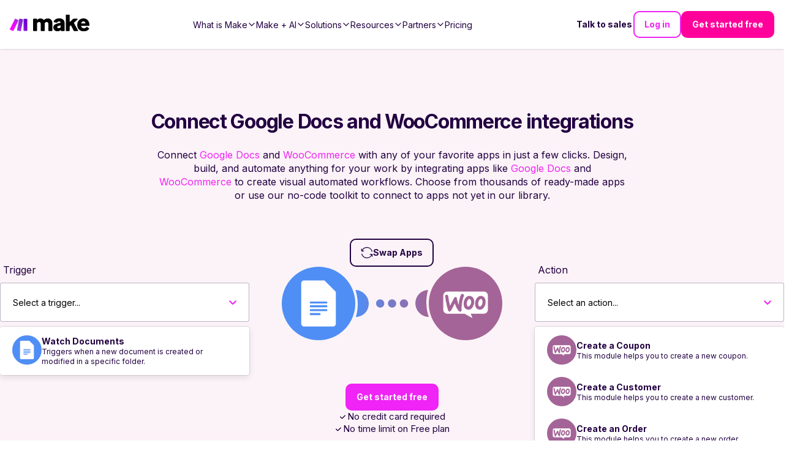

--- FILE ---
content_type: text/css; charset=UTF-8
request_url: https://www.make.com/_next/static/chunks/5e889fdcd101caab.css
body_size: -427
content:
.notFound-module-scss-module__12Rs6q__NotFound{flex-direction:column;min-height:100vh;display:flex}.notFound-module-scss-module__12Rs6q__NotFound .notFound-module-scss-module__12Rs6q__hero{text-align:center;flex-direction:column;align-items:center;gap:1rem;padding-block:12rem;display:flex}.notFound-module-scss-module__12Rs6q__NotFound .notFound-module-scss-module__12Rs6q__content{z-index:2;background-color:#fff;flex:1}.notFound-module-scss-module__12Rs6q__NotFound .notFound-module-scss-module__12Rs6q__content section{text-align:center;flex-direction:column;align-items:center;display:flex}.notFound-module-scss-module__12Rs6q__NotFound .notFound-module-scss-module__12Rs6q__content section ul{text-align:left}
.StaticNavbar-module-scss-module__cbmBrq__StaticNavbar{z-index:2;background-color:#fff;justify-content:space-between;align-items:center;width:100%;padding:2rem;display:flex;position:relative}.StaticNavbar-module-scss-module__cbmBrq__StaticNavbar>.StaticNavbar-module-scss-module__cbmBrq__buttons{align-items:center;gap:2rem;display:none}@media (min-width:512px){.StaticNavbar-module-scss-module__cbmBrq__StaticNavbar>.StaticNavbar-module-scss-module__cbmBrq__buttons{display:flex}}
.LoginButtons-module-scss-module__6I3zlq__mobile{width:100%;max-width:none!important}.LoginButtons-module-scss-module__6I3zlq__mobile button{width:100%;max-width:none;padding:16px 32px 14px}
.StaticFooter-module-scss-module__T0HfOa__StaticFooter{color:#fff;background-color:#220041;width:100%;position:relative}.StaticFooter-module-scss-module__T0HfOa__StaticFooter>.StaticFooter-module-scss-module__T0HfOa__content{flex-direction:column;justify-content:space-between;align-items:center;display:flex}@media (min-width:512px){.StaticFooter-module-scss-module__T0HfOa__StaticFooter>.StaticFooter-module-scss-module__T0HfOa__content{flex-direction:row}}.StaticFooter-module-scss-module__T0HfOa__StaticFooter>.StaticFooter-module-scss-module__T0HfOa__content>.StaticFooter-module-scss-module__T0HfOa__socials{align-items:center;gap:1rem;font-size:2.5rem;display:flex}.StaticFooter-module-scss-module__T0HfOa__StaticFooter>.StaticFooter-module-scss-module__T0HfOa__content>.StaticFooter-module-scss-module__T0HfOa__socials>a{color:#fff}


--- FILE ---
content_type: text/css; charset=UTF-8
request_url: https://www.make.com/_next/static/chunks/cbf2dc76e3f52767.css
body_size: 2304
content:
.AppIcon-module-scss-module__75cMca__iconBackground{background-color:#220041;border-radius:50%;justify-content:center;align-items:center;width:4.8rem;height:4.8rem;display:flex}.AppIcon-module-scss-module__75cMca__iconBackground .AppIcon-module-scss-module__75cMca__iconWrapper{justify-content:center;align-items:center;width:66.6%;height:66.6%;display:flex;position:relative}.AppIcon-module-scss-module__75cMca__iconBackground .AppIcon-module-scss-module__75cMca__iconWrapper div{width:100%}
:root{--rt-color-white:#fff;--rt-color-dark:#222;--rt-color-success:#8dc572;--rt-color-error:#be6464;--rt-color-warning:#f0ad4e;--rt-color-info:#337ab7;--rt-opacity:.9;--rt-transition-show-delay:.15s;--rt-transition-closing-delay:.15s;--rt-arrow-size:8px}.core-styles-module_tooltip__3vRRp{opacity:0;pointer-events:none;will-change:opacity;position:absolute;top:0;left:0}.core-styles-module_fixed__pcSol{position:fixed}.core-styles-module_arrow__cvMwQ{background:inherit;z-index:-1;position:absolute}.core-styles-module_noArrow__xock6{display:none}.core-styles-module_clickable__ZuTTB{pointer-events:auto}.core-styles-module_show__Nt9eE{opacity:var(--rt-opacity);transition:opacity var(--rt-transition-show-delay)ease-out}.core-styles-module_closing__sGnxF{opacity:0;transition:opacity var(--rt-transition-closing-delay)ease-in}.styles-module_tooltip__mnnfp{border-radius:3px;width:max-content;padding:8px 16px;font-size:90%}.styles-module_arrow__K0L3T{height:var(--rt-arrow-size);width:var(--rt-arrow-size)}[class*=react-tooltip__place-top]>.styles-module_arrow__K0L3T{transform:rotate(45deg)}[class*=react-tooltip__place-right]>.styles-module_arrow__K0L3T{transform:rotate(135deg)}[class*=react-tooltip__place-bottom]>.styles-module_arrow__K0L3T{transform:rotate(225deg)}[class*=react-tooltip__place-left]>.styles-module_arrow__K0L3T{transform:rotate(315deg)}.styles-module_dark__xNqje{background:var(--rt-color-dark);color:var(--rt-color-white)}.styles-module_light__Z6W-X{background-color:var(--rt-color-white);color:var(--rt-color-dark)}.styles-module_success__A2AKt{background-color:var(--rt-color-success);color:var(--rt-color-white)}.styles-module_warning__SCK0X{background-color:var(--rt-color-warning);color:var(--rt-color-white)}.styles-module_error__JvumD{background-color:var(--rt-color-error);color:var(--rt-color-white)}.styles-module_info__BWdHW{background-color:var(--rt-color-info);color:var(--rt-color-white)}
._tooltip-module-scss-module__WullwG__tooltip{z-index:99999;flex-direction:row;place-content:center space-between;align-self:center;align-items:center;max-width:400px;padding:6px 0;display:flex;opacity:1!important;background-color:#8f13cf!important;border-radius:4px!important}._tooltip-module-scss-module__WullwG__tooltip ._tooltip-module-scss-module__WullwG__tooltipInfoIcon{min-width:24px;height:24px;margin-right:6px;font-size:10px}._tooltip-module-scss-module__WullwG__tooltip ._tooltip-module-scss-module__WullwG__tooltipTextContent{text-align:left;margin-left:8px;font-size:1.2rem;font-weight:700}._tooltip-module-scss-module__WullwG__tooltip ._tooltip-module-scss-module__WullwG__tooltipArrow{width:35px;height:35px}
.AppCard-module-scss-module__AN-CKG__appCard,.AppCard-module-scss-module__AN-CKG__appCard:hover,.AppCard-module-scss-module__AN-CKG__appCard:active{outline:0}.AppCard-module-scss-module__AN-CKG__appCard:focus-visible{outline:2px inset #f024f6}.AppCard-module-scss-module__AN-CKG__appCard{color:#f024f6;cursor:pointer;--link-color:#f024f6}.AppCard-module-scss-module__AN-CKG__appCard{color:#220041;--link-color:#220041}.AppCard-module-scss-module__AN-CKG__appCard:hover,.AppCard-module-scss-module__AN-CKG__appCard:focus{color:#be24c3;--link-color:#be24c3}.AppCard-module-scss-module__AN-CKG__appCard:active{color:#8d2490;--link-color:#8d2490}.AppCard-module-scss-module__AN-CKG__appCard{text-align:left;align-items:center;height:100%;margin-bottom:1.6rem;display:flex}.AppCard-module-scss-module__AN-CKG__appCard .AppCard-module-scss-module__AN-CKG__appIcon{flex-shrink:0;width:4.8rem;height:4.8rem;margin-right:1.2rem}.AppCard-module-scss-module__AN-CKG__appCard:not(.AppCard-module-scss-module__AN-CKG__appCardSmall){background-color:#fff6;border-radius:1rem;padding:2.4rem;box-shadow:.4rem .4rem 4rem #1616260f}.AppCard-module-scss-module__AN-CKG__appCard.AppCard-module-scss-module__AN-CKG__appCardSmall{text-align:center;flex-direction:column;width:10.6rem;min-height:8rem}.AppCard-module-scss-module__AN-CKG__appCard.AppCard-module-scss-module__AN-CKG__appCardSmall .AppCard-module-scss-module__AN-CKG__appIcon{margin-bottom:1.2rem;margin-right:0}.AppCard-module-scss-module__AN-CKG__appCard.AppCard-module-scss-module__AN-CKG__appCardFullWidth{width:100%}.AppCard-module-scss-module__AN-CKG__appCard.AppCard-module-scss-module__AN-CKG__appCardSmallHorizontal{box-shadow:none;background-color:#0000;margin:0 2.4rem 0 0;padding:0}.AppCard-module-scss-module__AN-CKG__appCard:last-child{margin-bottom:0}.AppCard-module-scss-module__AN-CKG__appCard .AppCard-module-scss-module__AN-CKG__smallHorizontalIcon{flex-shrink:0;width:3.2rem;height:3.2rem;margin-right:1.2rem}.AppCard-module-scss-module__AN-CKG__appCard .AppCard-module-scss-module__AN-CKG__appName{text-overflow:ellipsis;-webkit-line-clamp:2;line-clamp:2;-webkit-box-orient:vertical;margin-bottom:0;display:-webkit-box;overflow:hidden}.AppCard-module-scss-module__AN-CKG__appCard .AppCard-module-scss-module__AN-CKG__appTypeLabel{text-align:center;color:#525252;cursor:default;background-color:#d9e6e2;border-radius:4px;align-items:center;padding:4px 10px;font-family:Inter,sans-serif;font-size:10px;font-style:normal;font-weight:600;line-height:12px;display:flex}
.IntegrateApps-module-scss-module__yioRRW__integration .IntegrateApps-module-scss-module__yioRRW__headerContainer{margin-bottom:4.8rem}.IntegrateApps-module-scss-module__yioRRW__integration .IntegrateApps-module-scss-module__yioRRW__headerContainer h2{width:100%;max-width:96rem;margin-left:auto;margin-right:auto}@media (min-width:768px){.IntegrateApps-module-scss-module__yioRRW__integration .IntegrateApps-module-scss-module__yioRRW__headerContainer h2{text-align:center}}.IntegrateApps-module-scss-module__yioRRW__integration .IntegrateApps-module-scss-module__yioRRW__headerContainer p{text-align:left;width:100%;max-width:76.8rem;margin-left:auto;margin-right:auto}@media (min-width:768px){.IntegrateApps-module-scss-module__yioRRW__integration .IntegrateApps-module-scss-module__yioRRW__headerContainer p{text-align:center}}.IntegrateApps-module-scss-module__yioRRW__integration .IntegrateApps-module-scss-module__yioRRW__searchInput{width:100%;max-width:32.7rem;margin:0 auto 4.8rem}.IntegrateApps-module-scss-module__yioRRW__integration .IntegrateApps-module-scss-module__yioRRW__searchResults{flex-direction:column;margin-bottom:-1.6rem;display:flex}@media (min-width:512px){.IntegrateApps-module-scss-module__yioRRW__integration .IntegrateApps-module-scss-module__yioRRW__searchResults{flex-flow:wrap;justify-content:center;margin-right:-2%}}.IntegrateApps-module-scss-module__yioRRW__integration .IntegrateApps-module-scss-module__yioRRW__searchResults .IntegrateApps-module-scss-module__yioRRW__appWrapper,.IntegrateApps-module-scss-module__yioRRW__integration .IntegrateApps-module-scss-module__yioRRW__searchResults .IntegrateApps-module-scss-module__yioRRW__templateWrapper,.IntegrateApps-module-scss-module__yioRRW__integration .IntegrateApps-module-scss-module__yioRRW__searchResults .IntegrateApps-module-scss-module__yioRRW__triggerWrapper{width:100%;margin-bottom:1.6rem}@media (min-width:512px){.IntegrateApps-module-scss-module__yioRRW__integration .IntegrateApps-module-scss-module__yioRRW__searchResults .IntegrateApps-module-scss-module__yioRRW__appWrapper,.IntegrateApps-module-scss-module__yioRRW__integration .IntegrateApps-module-scss-module__yioRRW__searchResults .IntegrateApps-module-scss-module__yioRRW__templateWrapper,.IntegrateApps-module-scss-module__yioRRW__integration .IntegrateApps-module-scss-module__yioRRW__searchResults .IntegrateApps-module-scss-module__yioRRW__triggerWrapper{flex-basis:48%;max-width:37.8rem;margin-right:2%}}@media (min-width:768px){.IntegrateApps-module-scss-module__yioRRW__integration .IntegrateApps-module-scss-module__yioRRW__searchResults .IntegrateApps-module-scss-module__yioRRW__appWrapper,.IntegrateApps-module-scss-module__yioRRW__integration .IntegrateApps-module-scss-module__yioRRW__searchResults .IntegrateApps-module-scss-module__yioRRW__templateWrapper,.IntegrateApps-module-scss-module__yioRRW__integration .IntegrateApps-module-scss-module__yioRRW__searchResults .IntegrateApps-module-scss-module__yioRRW__triggerWrapper{flex-basis:31.3333%}}@media (min-width:1024px){.IntegrateApps-module-scss-module__yioRRW__integration .IntegrateApps-module-scss-module__yioRRW__searchResults .IntegrateApps-module-scss-module__yioRRW__appWrapper{flex-basis:23%}}.IntegrateApps-module-scss-module__yioRRW__integration .IntegrateApps-module-scss-module__yioRRW__filteredResults{text-align:center}.IntegrateApps-module-scss-module__yioRRW__integration .IntegrateApps-module-scss-module__yioRRW__loadMore,.IntegrateApps-module-scss-module__yioRRW__integration .IntegrateApps-module-scss-module__yioRRW__linkWrapper{text-align:center;outline:0;margin:4.8rem auto 0}.IntegrateApps-module-scss-module__yioRRW__integration .IntegrateApps-module-scss-module__yioRRW__loadMore:hover,.IntegrateApps-module-scss-module__yioRRW__integration .IntegrateApps-module-scss-module__yioRRW__loadMore:active,.IntegrateApps-module-scss-module__yioRRW__integration .IntegrateApps-module-scss-module__yioRRW__linkWrapper:hover,.IntegrateApps-module-scss-module__yioRRW__integration .IntegrateApps-module-scss-module__yioRRW__linkWrapper:active{outline:0}.IntegrateApps-module-scss-module__yioRRW__integration .IntegrateApps-module-scss-module__yioRRW__loadMore:focus-visible,.IntegrateApps-module-scss-module__yioRRW__integration .IntegrateApps-module-scss-module__yioRRW__linkWrapper:focus-visible{outline:2px inset #f024f6}.IntegrateApps-module-scss-module__yioRRW__integration .IntegrateApps-module-scss-module__yioRRW__loadMore,.IntegrateApps-module-scss-module__yioRRW__integration .IntegrateApps-module-scss-module__yioRRW__linkWrapper{color:#f024f6;cursor:pointer;--link-color:#f024f6}.IntegrateApps-module-scss-module__yioRRW__integration .IntegrateApps-module-scss-module__yioRRW__loadMore:hover,.IntegrateApps-module-scss-module__yioRRW__integration .IntegrateApps-module-scss-module__yioRRW__loadMore:focus,.IntegrateApps-module-scss-module__yioRRW__integration .IntegrateApps-module-scss-module__yioRRW__linkWrapper:hover,.IntegrateApps-module-scss-module__yioRRW__integration .IntegrateApps-module-scss-module__yioRRW__linkWrapper:focus{color:#be24c3;--link-color:#be24c3}.IntegrateApps-module-scss-module__yioRRW__integration .IntegrateApps-module-scss-module__yioRRW__loadMore:active,.IntegrateApps-module-scss-module__yioRRW__integration .IntegrateApps-module-scss-module__yioRRW__linkWrapper:active{color:#8d2490;--link-color:#8d2490}.IntegrateApps-module-scss-module__yioRRW__integration .IntegrateApps-module-scss-module__yioRRW__loadMore,.IntegrateApps-module-scss-module__yioRRW__integration .IntegrateApps-module-scss-module__yioRRW__linkWrapper{font-size:1.6rem;font-weight:600;line-height:1.25}.IntegrateApps-module-scss-module__yioRRW__integration .IntegrateApps-module-scss-module__yioRRW__loadLess{margin-top:2.4rem}.IntegrateApps-module-scss-module__yioRRW__integration .IntegrateApps-module-scss-module__yioRRW__integrateAppsImageContainer{justify-content:center;margin-bottom:6.4rem;display:flex}.IntegrateApps-module-scss-module__yioRRW__integration .IntegrateApps-module-scss-module__yioRRW__appIconWrapper,.IntegrateApps-module-scss-module__yioRRW__integration .IntegrateApps-module-scss-module__yioRRW__iconConnectionWrapper,.IntegrateApps-module-scss-module__yioRRW__integration .IntegrateApps-module-scss-module__yioRRW__addAppWrapper,.IntegrateApps-module-scss-module__yioRRW__integration .IntegrateApps-module-scss-module__yioRRW__appIcon{width:8rem;height:8rem}.IntegrateApps-module-scss-module__yioRRW__integration .IntegrateApps-module-scss-module__yioRRW__appIconWrapper:not(:last-child),.IntegrateApps-module-scss-module__yioRRW__integration .IntegrateApps-module-scss-module__yioRRW__iconConnectionWrapper:not(:last-child),.IntegrateApps-module-scss-module__yioRRW__integration .IntegrateApps-module-scss-module__yioRRW__addAppWrapper:not(:last-child),.IntegrateApps-module-scss-module__yioRRW__integration .IntegrateApps-module-scss-module__yioRRW__appIcon:not(:last-child){margin-right:1rem}.IntegrateApps-module-scss-module__yioRRW__integration .IntegrateApps-module-scss-module__yioRRW__addAppWrapper,.IntegrateApps-module-scss-module__yioRRW__integration .IntegrateApps-module-scss-module__yioRRW__iconConnectionWrapper{color:#fcf3f8}.IntegrateApps-module-scss-module__yioRRW__integration .IntegrateApps-module-scss-module__yioRRW__addAppWrapper{flex-shrink:0}.IntegrateApps-module-scss-module__yioRRW__integration .IntegrateApps-module-scss-module__yioRRW__searchResultsSmall{flex-flow:wrap;justify-content:center;margin-bottom:-3.2rem;margin-right:-1.6rem;display:flex}@media (min-width:768px){.IntegrateApps-module-scss-module__yioRRW__integration .IntegrateApps-module-scss-module__yioRRW__searchResultsSmall{margin-right:-3.2rem}}.IntegrateApps-module-scss-module__yioRRW__integration .IntegrateApps-module-scss-module__yioRRW__searchResultsSmall .IntegrateApps-module-scss-module__yioRRW__appWrapper{margin-bottom:3.2rem;margin-right:1.6rem}@media (min-width:768px){.IntegrateApps-module-scss-module__yioRRW__integration .IntegrateApps-module-scss-module__yioRRW__searchResultsSmall .IntegrateApps-module-scss-module__yioRRW__appWrapper{margin-right:3.2rem}}.IntegrateApps-module-scss-module__yioRRW__integration .IntegrateApps-module-scss-module__yioRRW__ctaWrapper{max-width:40rem;margin:0 auto}.IntegrateApps-module-scss-module__yioRRW__integration .IntegrateApps-module-scss-module__yioRRW__ctaWrapper hr{margin-top:4.8rem;margin-bottom:4.8rem}.IntegrateApps-module-scss-module__yioRRW__integration .IntegrateApps-module-scss-module__yioRRW__ctaWrapper .IntegrateApps-module-scss-module__yioRRW__appTryButton{margin:0 auto}
.AppVersionCards-module-scss-module__yzq3iq__appVersionsGrid{flex-flow:wrap;flex-basis:80%;place-content:flex-start center;align-items:stretch;width:100%;margin-top:30px;display:flex}.AppVersionCards-module-scss-module__yzq3iq__appVersionsGrid .AppVersionCards-module-scss-module__yzq3iq__appVersionCardContainer{background-color:#fcf3f8;border-radius:12px;width:450px;margin:2rem 1% 0;padding:2.2rem}.AppVersionCards-module-scss-module__yzq3iq__appVersionsGrid .AppVersionCards-module-scss-module__yzq3iq__appVersionCardMainSection{flex-direction:column;justify-content:space-between;height:100%;display:flex}.AppVersionCards-module-scss-module__yzq3iq__appVersionsGrid .AppVersionCards-module-scss-module__yzq3iq__appVersionCardHeader{align-items:center;margin-bottom:20px;display:flex}.AppVersionCards-module-scss-module__yzq3iq__appVersionsGrid .AppVersionCards-module-scss-module__yzq3iq__appVersionCardHeaderLogo{margin-left:8px;margin-right:18px}.AppVersionCards-module-scss-module__yzq3iq__appVersionsGrid .AppVersionCards-module-scss-module__yzq3iq__appVersionCardHeaderTitle{color:#220041;margin-bottom:8px;font-size:20px;font-style:normal;font-weight:600;line-height:26px}.AppVersionCards-module-scss-module__yzq3iq__appVersionsGrid .AppVersionCards-module-scss-module__yzq3iq__appVersionCardHeaderLinkWrapper{font-size:16px}.AppVersionCards-module-scss-module__yzq3iq__appVersionsGrid .AppVersionCards-module-scss-module__yzq3iq__appVersionCardHeaderLink{display:inline-block}.AppVersionCards-module-scss-module__yzq3iq__appVersionsGrid .AppVersionCards-module-scss-module__yzq3iq__appVersionCardLabels{gap:8px;margin-bottom:20px;display:flex}.AppVersionCards-module-scss-module__yzq3iq__appVersionsGrid .AppVersionCards-module-scss-module__yzq3iq__appVersionCardCommunityLabel{color:#000;background:#d9e6e2;border-radius:4px;justify-content:center;align-items:center;gap:8px;height:32px;padding:2px 16px;font-size:12px;font-weight:600;display:flex}.AppVersionCards-module-scss-module__yzq3iq__appVersionsGrid .AppVersionCards-module-scss-module__yzq3iq__appVersionCardPartnerLabel{color:#323f61;background:#e9eaf0;border-radius:4px;justify-content:center;align-items:center;gap:4px;height:32px;padding:2px 16px;font-size:12px;font-weight:600;display:flex}.AppVersionCards-module-scss-module__yzq3iq__appVersionsGrid .AppVersionCards-module-scss-module__yzq3iq__appVersionCardPartnerLabelText{align-items:center;font-size:16px;display:flex}.AppVersionCards-module-scss-module__yzq3iq__appVersionsGrid .AppVersionCards-module-scss-module__yzq3iq__appVersionCardBody{color:#220041;margin-bottom:18px;font-size:16px;font-style:normal;font-weight:400;line-height:26px}.AppVersionCards-module-scss-module__yzq3iq__appVersionsGrid .AppVersionCards-module-scss-module__yzq3iq__appVersionCardFooter{color:#220041;margin-bottom:18px;font-size:16px;font-style:normal;font-weight:400;line-height:normal}.AppVersionCards-module-scss-module__yzq3iq__appVersionsGrid .AppVersionCards-module-scss-module__yzq3iq__appVersionCardLink{min-width:100%}.AppVersionCards-module-scss-module__yzq3iq__appVersionsGrid .AppVersionCards-module-scss-module__yzq3iq__appVersionCardSummary{float:right;color:#525252;cursor:pointer;border-radius:4px;align-items:center;gap:4px;margin-top:-38px;padding:4px;font-size:12px;display:flex;position:relative;right:0}.AppVersionCards-module-scss-module__yzq3iq__appVersionsGrid .AppVersionCards-module-scss-module__yzq3iq__appVersionCardSummary:hover{background:#eae9eb}.AppVersionCards-module-scss-module__yzq3iq__appVersionsGrid .AppVersionCards-module-scss-module__yzq3iq__appVersionCardDetails>summary::marker{display:none}.AppVersionCards-module-scss-module__yzq3iq__appVersionsGrid .AppVersionCards-module-scss-module__yzq3iq__appVersionCardDetails>summary::-webkit-details-marker{display:none}.AppVersionCards-module-scss-module__yzq3iq__appVersionsGrid .AppVersionCards-module-scss-module__yzq3iq__appVersionCardDetailsMarkdownWrapper{color:#000;background-color:#e3e4e8;border-radius:4px;margin-bottom:18px;padding:12px;font-size:12px}.AppVersionCards-module-scss-module__yzq3iq__appVersionsGrid .AppVersionCards-module-scss-module__yzq3iq__appVersionCardDetailsMarkdown>ul,.AppVersionCards-module-scss-module__yzq3iq__appVersionsGrid .AppVersionCards-module-scss-module__yzq3iq__appVersionCardDetailsMarkdown>ul>li,.AppVersionCards-module-scss-module__yzq3iq__appVersionsGrid .AppVersionCards-module-scss-module__yzq3iq__appVersionCardDetailsMarkdown>p:last-child{margin-bottom:0}.AppVersionCards-module-scss-module__yzq3iq__appVersionsGrid.AppVersionCards-module-scss-module__yzq3iq__infinitOnRow{justify-content:center}.AppVersionCards-module-scss-module__yzq3iq__appVersionsGrid.AppVersionCards-module-scss-module__yzq3iq__infinitOnRow .AppVersionCards-module-scss-module__yzq3iq__currentListItem{width:auto}@media screen and (min-width:3000px){.AppVersionCards-module-scss-module__yzq3iq__appVersionsGrid{gap:3rem 5rem}.AppVersionCards-module-scss-module__yzq3iq__appVersionCardContainer{scale:1.15}.AppVersionCards-module-scss-module__yzq3iq__react-tooltip{font-size:smaller!important}}@media screen and (max-width:450px){.AppVersionCards-module-scss-module__yzq3iq__appVersionCardSummary{float:left!important;margin-top:-30px!important}.AppVersionCards-module-scss-module__yzq3iq__appVersionCardFooter{margin-bottom:35px!important}}.AppVersionCards-module-scss-module__yzq3iq__appVersionCardButtons{gap:1.6rem;display:flex}.AppVersionCards-module-scss-module__yzq3iq__documentationButtonWrapper{flex-direction:column;flex:1;align-items:stretch;display:flex}
.ShareDrawer-module-scss-module__SVvqNq__shareLabel{align-items:center;padding-block:2rem;display:flex;position:relative}.ShareDrawer-module-scss-module__SVvqNq__shareLabel .ShareDrawer-module-scss-module__SVvqNq__openShareDrawer,.ShareDrawer-module-scss-module__SVvqNq__shareLabel .ShareDrawer-module-scss-module__SVvqNq__openShareDrawer:hover,.ShareDrawer-module-scss-module__SVvqNq__shareLabel .ShareDrawer-module-scss-module__SVvqNq__openShareDrawer:active{outline:0}.ShareDrawer-module-scss-module__SVvqNq__shareLabel .ShareDrawer-module-scss-module__SVvqNq__openShareDrawer:focus-visible{outline:2px inset #f024f6}.ShareDrawer-module-scss-module__SVvqNq__shareLabel .ShareDrawer-module-scss-module__SVvqNq__openShareDrawer{color:#f024f6;cursor:pointer;--link-color:#f024f6}.ShareDrawer-module-scss-module__SVvqNq__shareLabel .ShareDrawer-module-scss-module__SVvqNq__openShareDrawer{color:#220041;--link-color:#220041}.ShareDrawer-module-scss-module__SVvqNq__shareLabel .ShareDrawer-module-scss-module__SVvqNq__openShareDrawer:hover,.ShareDrawer-module-scss-module__SVvqNq__shareLabel .ShareDrawer-module-scss-module__SVvqNq__openShareDrawer:focus{color:#be24c3;--link-color:#be24c3}.ShareDrawer-module-scss-module__SVvqNq__shareLabel .ShareDrawer-module-scss-module__SVvqNq__openShareDrawer:active{color:#8d2490;--link-color:#8d2490}.ShareDrawer-module-scss-module__SVvqNq__shareLabel .ShareDrawer-module-scss-module__SVvqNq__openShareDrawer{color:#220041;align-items:center;display:flex}.ShareDrawer-module-scss-module__SVvqNq__shareLabel .ShareDrawer-module-scss-module__SVvqNq__openShareDrawer .ShareDrawer-module-scss-module__SVvqNq__shareIcon{width:2.4rem;height:2.4rem;margin-right:.8rem;display:inline-block}.ShareDrawer-module-scss-module__SVvqNq__drawerTitle{margin-bottom:2.4rem}.ShareDrawer-module-scss-module__SVvqNq__shareLinks{flex-direction:column;display:flex}.ShareDrawer-module-scss-module__SVvqNq__drawerItem,.ShareDrawer-module-scss-module__SVvqNq__drawerItem:hover,.ShareDrawer-module-scss-module__SVvqNq__drawerItem:active{outline:0}.ShareDrawer-module-scss-module__SVvqNq__drawerItem:focus-visible{outline:2px inset #f024f6}.ShareDrawer-module-scss-module__SVvqNq__drawerItem{color:#f024f6;cursor:pointer;--link-color:#f024f6}.ShareDrawer-module-scss-module__SVvqNq__drawerItem{color:#220041;--link-color:#220041}.ShareDrawer-module-scss-module__SVvqNq__drawerItem:hover,.ShareDrawer-module-scss-module__SVvqNq__drawerItem:focus{color:#be24c3;--link-color:#be24c3}.ShareDrawer-module-scss-module__SVvqNq__drawerItem:active{color:#8d2490;--link-color:#8d2490}.ShareDrawer-module-scss-module__SVvqNq__drawerItem{align-items:center;height:4rem;margin-bottom:.8rem;display:flex}.ShareDrawer-module-scss-module__SVvqNq__drawerItem .ShareDrawer-module-scss-module__SVvqNq__iconWrapper{align-items:center;width:2.4rem;height:2.4rem;margin-right:2.4rem;display:flex}.ShareDrawer-module-scss-module__SVvqNq__drawerItem:last-child{margin-bottom:0}.ShareDrawer-module-scss-module__SVvqNq__shareLabel:hover .ShareDrawer-module-scss-module__SVvqNq__drawerContent{display:flex}.ShareDrawer-module-scss-module__SVvqNq__drawerContent{z-index:10002;background-color:#fff;border-radius:1rem;padding:1.4rem 2.4rem;display:none;position:absolute;bottom:60px;right:0;transform:translate(50%);box-shadow:.4rem .4rem 4rem #1616260f}@media (min-width:768px){.ShareDrawer-module-scss-module__SVvqNq__drawerContent{right:1.5rem}}.ShareDrawer-module-scss-module__SVvqNq__drawerContent:before{content:"";background-color:#fff;border-radius:.2rem;width:1.5rem;height:1.5rem;position:absolute;bottom:-.8rem;transform:translate(50%)rotate(45deg)}
.TemplateAnimation-module-scss-module__wGvMrG__TemplateAnimation{width:100%;position:relative}@media (min-width:768px){.TemplateAnimation-module-scss-module__wGvMrG__TemplateAnimation{padding:0}}.TemplateAnimation-module-scss-module__wGvMrG__TemplateAnimation_loaderWrapper{width:80%;position:absolute;top:50%;left:50%;transform:translate(-50%,-50%)}.TemplateAnimation-module-scss-module__wGvMrG__TemplateAnimation_iframe{pointer-events:none;border:none;width:80%;height:100%;position:absolute;top:50%;left:52%;transform:translate(-50%,-50%)}@media (min-width:768px){.TemplateAnimation-module-scss-module__wGvMrG__TemplateAnimation_iframe{width:60%}}.TemplateAnimation-module-scss-module__wGvMrG__TemplateAnimation_iframe___invisible{display:none}
.TemplateDetailHeader-module-scss-module__N9oiqG__TemplateDetailsHeader_mainContainer{flex-direction:column-reverse;justify-content:space-between;margin-bottom:5rem;padding-block:3rem;display:flex}@media (min-width:768px){.TemplateDetailHeader-module-scss-module__N9oiqG__TemplateDetailsHeader_mainContainer{flex-direction:row}}.TemplateDetailHeader-module-scss-module__N9oiqG__TemplateDetailHeader_mainTitle{text-align:center;margin-bottom:3rem}@media (min-width:768px){.TemplateDetailHeader-module-scss-module__N9oiqG__TemplateDetailHeader_mainTitle{text-align:left}}.TemplateDetailHeader-module-scss-module__N9oiqG__TemplateDetailsHeader_mainTextContainer{flex-direction:column;align-items:center;margin-top:2rem;display:flex}@media (min-width:768px){.TemplateDetailHeader-module-scss-module__N9oiqG__TemplateDetailsHeader_mainTextContainer{align-items:flex-start;margin-top:0}}.TemplateDetailHeader-module-scss-module__N9oiqG__TemplateDetailsHeader_detailsContainer{flex-direction:column;gap:4rem;display:flex}.TemplateDetailHeader-module-scss-module__N9oiqG__TemplateDetailsHeader_appsTitle{font-size:2.4rem;font-weight:medium}.TemplateDetailHeader-module-scss-module__N9oiqG__TemplateDetailsHeader_appsContainer{gap:1rem;align-items:cetner;flex-wrap:wrap;display:flex}.TemplateDetailHeader-module-scss-module__N9oiqG__TemplateDetailsHeader_descriptionTitleWrapper{gap:2rem;margin-bottom:2.4rem;display:flex}.TemplateDetailHeader-module-scss-module__N9oiqG__TemplateDetailsHeader_descriptionTitle{font-size:2.4rem;line-height:unset;font-weight:medium;align-items:center;margin-bottom:0;padding-block:2rem}


--- FILE ---
content_type: text/css; charset=UTF-8
request_url: https://www.make.com/_next/static/chunks/efbe638e3749f39e.css
body_size: 7870
content:
.TemplateSearch-module-scss-module___OPH5q__TemplateSearch{--container2025-padding-top:0;--container2025-padding-bottom:0}.TemplateSearch-module-scss-module___OPH5q__TemplateSearch_form{text-align:left;flex-direction:column;width:100%;display:flex;position:relative}.TemplateSearch-module-scss-module___OPH5q__TemplateSearch_bigSearchbar{z-index:99;width:100%;max-width:32.7rem;margin:-5rem auto 0}@media (min-width:1024px){.TemplateSearch-module-scss-module___OPH5q__TemplateSearch_bigSearchbar{width:65%;max-width:78.6rem;margin-bottom:4.5rem}}.TemplateSearch-module-scss-module___OPH5q__TemplateSearch_bigSearchbar{--default-common-form-margin-right:auto}.TemplateSearch-module-scss-module___OPH5q__TemplateSearch_searchFormWrapper{text-align:left;flex-direction:column;width:100%;display:flex}@media (min-width:1024px){.TemplateSearch-module-scss-module___OPH5q__TemplateSearch_searchFormWrapper{flex-direction:row;justify-content:flex-start;align-items:flex-start}}.TemplateSearch-module-scss-module___OPH5q__TemplateSearch_searchForm{width:100%;max-width:230px;margin-bottom:2.4rem}@media (min-width:1024px){.TemplateSearch-module-scss-module___OPH5q__TemplateSearch_searchForm{margin-right:4rem}}.TemplateSearch-module-scss-module___OPH5q__TemplateSearch_searchCategoriesFilter .TemplateSearch-module-scss-module___OPH5q__TemplateSearch_subcategory,.TemplateSearch-module-scss-module___OPH5q__TemplateSearch_searchCategoriesFilter .TemplateSearch-module-scss-module___OPH5q__TemplateSearch_subcategory:hover,.TemplateSearch-module-scss-module___OPH5q__TemplateSearch_searchCategoriesFilter .TemplateSearch-module-scss-module___OPH5q__TemplateSearch_subcategory:active{outline:0}.TemplateSearch-module-scss-module___OPH5q__TemplateSearch_searchCategoriesFilter .TemplateSearch-module-scss-module___OPH5q__TemplateSearch_subcategory:focus-visible{outline:2px inset #f024f6}.TemplateSearch-module-scss-module___OPH5q__TemplateSearch_searchCategoriesFilter .TemplateSearch-module-scss-module___OPH5q__TemplateSearch_subcategory{color:#f024f6;cursor:pointer;--link-color:#f024f6}.TemplateSearch-module-scss-module___OPH5q__TemplateSearch_searchCategoriesFilter .TemplateSearch-module-scss-module___OPH5q__TemplateSearch_subcategory:hover,.TemplateSearch-module-scss-module___OPH5q__TemplateSearch_searchCategoriesFilter .TemplateSearch-module-scss-module___OPH5q__TemplateSearch_subcategory:focus{color:#be24c3;--link-color:#be24c3}.TemplateSearch-module-scss-module___OPH5q__TemplateSearch_searchCategoriesFilter .TemplateSearch-module-scss-module___OPH5q__TemplateSearch_subcategory:active{color:#8d2490;--link-color:#8d2490}.TemplateSearch-module-scss-module___OPH5q__TemplateSearch_searchCategoriesFilter .TemplateSearch-module-scss-module___OPH5q__TemplateSearch_subcategory{color:#220041;margin-bottom:1.6rem;margin-left:5.6rem}.TemplateSearch-module-scss-module___OPH5q__TemplateSearch_searchCategoriesFilter .TemplateSearch-module-scss-module___OPH5q__TemplateSearch_subcategory___selectedOption{color:#f024f6}.TemplateSearch-module-scss-module___OPH5q__TemplateSearch_advancedDesktopOnly{display:none}@media (min-width:1024px){.TemplateSearch-module-scss-module___OPH5q__TemplateSearch_advancedDesktopOnly{display:block}}.TemplateSearch-module-scss-module___OPH5q__TemplateSearch_advancedMobileOnly{display:block}@media (min-width:1024px){.TemplateSearch-module-scss-module___OPH5q__TemplateSearch_advancedMobileOnly{display:none}}.TemplateSearch-module-scss-module___OPH5q__TemplateSearch_resultsWrapper{width:100%}.TemplateSearch-module-scss-module___OPH5q__TemplateSearch_filteredResults{justify-content:space-between;margin-bottom:.8rem;display:flex}.TemplateSearch-module-scss-module___OPH5q__TemplateSearch_filteredResultsCaption{flex:1 0}.TemplateSearch-module-scss-module___OPH5q__TemplateSearch_filterDropdown{margin-right:0}.TemplateSearch-module-scss-module___OPH5q__TemplateSearch_preloadContent{width:100%;height:150px}.TemplateSearch-module-scss-module___OPH5q__TemplateSearch_cardSection{margin-top:4.8rem}.TemplateSearch-module-scss-module___OPH5q__TemplateSearch_cardRow{flex-direction:column;gap:1rem;margin-bottom:-1.6rem;display:flex}@media (min-width:768px){.TemplateSearch-module-scss-module___OPH5q__TemplateSearch_cardRow{flex-flow:wrap;justify-content:center;width:102%;margin-right:-2%}}.TemplateSearch-module-scss-module___OPH5q__TemplateSearch_paginationButtonWrapper{justify-content:center;gap:2rem;width:100%;margin-top:2rem;display:flex}
.Alignment-module-scss-module__CdTCxq__Alignment___left{text-align:start;--chip-list-align:flex-start;justify-content:flex-start;margin-inline-end:auto}.Alignment-module-scss-module__CdTCxq__Alignment___center{text-align:center;--chip-list-align:center;justify-content:center;margin-inline:auto}.Alignment-module-scss-module__CdTCxq__Alignment___right{text-align:end;--chip-list-align:flex-end;justify-content:flex-end;margin-inline-start:auto}@media (max-width:1023px){.Alignment-module-scss-module__CdTCxq__Alignment___hero{text-align:center;--chip-list-align:center;justify-content:center;margin-inline:auto}}
.DeprecatedContentBlock-module-scss-module__P17T6W__ContentBlock_wrapper___extraVerticalSpacing{padding-block:3.2rem}.DeprecatedContentBlock-module-scss-module__P17T6W__ContentBlock_supertitle{margin-bottom:2rem}.DeprecatedContentBlock-module-scss-module__P17T6W__ContentBlock_title{max-width:96rem}.DeprecatedContentBlock-module-scss-module__P17T6W__ContentBlock_title___hero{font-size:3.6rem}@media (min-width:768px){.DeprecatedContentBlock-module-scss-module__P17T6W__ContentBlock_title___hero{font-size:4.8rem}}.DeprecatedContentBlock-module-scss-module__P17T6W__ContentBlock_title___withSubtitle{margin-bottom:1.6rem}.DeprecatedContentBlock-module-scss-module__P17T6W__ContentBlock_subtitle{margin-top:0}.DeprecatedContentBlock-module-scss-module__P17T6W__ContentBlock_descriptionLink{color:#f024f6!important}.DeprecatedContentBlock-module-scss-module__P17T6W__ContentBlock_description{white-space:break-spaces;margin-bottom:2.4rem}.DeprecatedContentBlock-module-scss-module__P17T6W__ContentBlock_description p{margin-bottom:0}.DeprecatedContentBlock-module-scss-module__P17T6W__ContentBlock_mediaWrapper{width:fit-content;margin-bottom:2.4rem}.DeprecatedContentBlock-module-scss-module__P17T6W__ContentBlock_links{flex-direction:column;align-items:center;gap:2.4rem;display:flex}@media (min-width:768px){.DeprecatedContentBlock-module-scss-module__P17T6W__ContentBlock_links{flex-flow:wrap;align-items:stretch;gap:1.6rem}.DeprecatedContentBlock-module-scss-module__P17T6W__ContentBlock_links___small{width:max-content}.DeprecatedContentBlock-module-scss-module__P17T6W__ContentBlock_firstLink{--button-padding:1.6rem 0;--button-max-width:none;flex:auto;min-width:60%}.DeprecatedContentBlock-module-scss-module__P17T6W__ContentBlock_secondLink{flex:auto}.DeprecatedContentBlock-module-scss-module__P17T6W__ContentBlock_secondLink___fillUpSpace{--button-max-width:none}}.DeprecatedContentBlock-module-scss-module__P17T6W__ContentBlock_captionsWrapper{margin-bottom:2.4rem}
.Captions-module-scss-module__2yeArW__Captions_miniLabelList{margin-block:4rem;padding-block:0}.Captions-module-scss-module__2yeArW__Captions_checkmarks{flex-direction:column;width:fit-content;margin-top:2rem;display:flex}@media (min-width:1280px){.Captions-module-scss-module__2yeArW__Captions_checkmarks{flex-direction:row;gap:2.4rem}}.Captions-module-scss-module__2yeArW__Captions_list{margin-top:4rem}.Captions-module-scss-module__2yeArW__Captions_listItems{text-align:left;white-space:break-spaces;width:fit-content}
.Perk-module-scss-module__wVLAia__Perk{align-items:center;gap:.5rem;font-size:1.6rem;display:flex}.Perk-module-scss-module__wVLAia__Perk_icon{width:1.6rem;height:1.6rem;display:flex}.Perk-module-scss-module__wVLAia__Perk_icon___colored{color:#44bd32}
.ContentBlock2025-module-scss-module__jZhQ6q__ContentBlock_wrapper___extraVerticalSpacing{padding-block:3.2rem}.ContentBlock2025-module-scss-module__jZhQ6q__ContentBlock_wrapper___reducedWidth{max-width:57.6rem;margin-left:auto;margin-right:auto}.ContentBlock2025-module-scss-module__jZhQ6q__ContentBlock_container>:last-child{margin-bottom:0}.ContentBlock2025-module-scss-module__jZhQ6q__ContentBlock_supertitle{margin-bottom:1.6rem}.ContentBlock2025-module-scss-module__jZhQ6q__ContentBlock_title:is(h1){font-size:3.6rem;line-height:4.5rem}@media (min-width:768px){.ContentBlock2025-module-scss-module__jZhQ6q__ContentBlock_title:is(h1){font-size:4.8rem;line-height:6rem}}.ContentBlock2025-module-scss-module__jZhQ6q__ContentBlock_title:is(h2){font-size:3.2rem;line-height:4rem}.ContentBlock2025-module-scss-module__jZhQ6q__ContentBlock_title:is(h3){font-size:2.8rem;line-height:4.2rem}.ContentBlock2025-module-scss-module__jZhQ6q__ContentBlock_title:is(h4){font-size:2.4rem;line-height:3.6rem}.ContentBlock2025-module-scss-module__jZhQ6q__ContentBlock_title:is(h5){font-size:2rem;line-height:3rem}.ContentBlock2025-module-scss-module__jZhQ6q__ContentBlock_title{max-width:96rem;margin-bottom:1.6rem;font-weight:700}.ContentBlock2025-module-scss-module__jZhQ6q__ContentBlock_title___withSubtitle{margin-bottom:1.6rem}.ContentBlock2025-module-scss-module__jZhQ6q__ContentBlock_subtitle{margin-top:0}.ContentBlock2025-module-scss-module__jZhQ6q__ContentBlock_descriptionLink{color:#f024f6!important}.ContentBlock2025-module-scss-module__jZhQ6q__ContentBlock_description{white-space:break-spaces;margin-bottom:4rem;font-size:1.8rem;font-weight:300}.ContentBlock2025-module-scss-module__jZhQ6q__ContentBlock_description p{margin-bottom:0}.ContentBlock2025-module-scss-module__jZhQ6q__ContentBlock_mediaWrapper{width:fit-content;margin-bottom:4rem}.ContentBlock2025-module-scss-module__jZhQ6q__ContentBlock_links{flex-direction:column;align-items:stretch;gap:2.4rem;display:flex}@media (min-width:768px){.ContentBlock2025-module-scss-module__jZhQ6q__ContentBlock_links{flex-direction:row;align-items:center;gap:1.6rem}.ContentBlock2025-module-scss-module__jZhQ6q__ContentBlock_links___small{width:max-content}}.ContentBlock2025-module-scss-module__jZhQ6q__ContentBlock_captionsWrapper{margin-bottom:2.4rem}
.FaqEntry-module-scss-module__5T1gfW__FaqEntry{background:linear-gradient(123.59deg,#e5e9ec1a .85%,#7302d50d 100%);border-radius:1.6rem;width:100%;position:relative}.FaqEntry-module-scss-module__5T1gfW__FaqEntry:before{background:linear-gradient(#0000000d 0%,#0000001a 100%);-webkit-mask-image:linear-gradient(#000 0 0),linear-gradient(#000 0 0);mask-image:linear-gradient(#000 0 0),linear-gradient(#000 0 0);-webkit-mask-position:0 0,0 0;mask-position:0 0,0 0;-webkit-mask-size:auto,auto;mask-size:auto,auto;-webkit-mask-repeat:repeat,repeat;mask-repeat:repeat,repeat;-webkit-mask-clip:content-box,border-box;mask-clip:content-box,border-box;-webkit-mask-origin:content-box,border-box;mask-origin:content-box,border-box;-webkit-mask-composite:xor;mask-composite:exclude;-webkit-mask-source-type:auto,auto;mask-mode:match-source,match-source}.FaqEntry-module-scss-module__5T1gfW__FaqEntry:after{opacity:0;background:linear-gradient(123.59deg,#e5e9ec4d .85%,#7302d50d 100%);transition:opacity .3s ease-in-out}.FaqEntry-module-scss-module__5T1gfW__FaqEntry:before{content:"";z-index:-1;border-radius:1.6rem;padding:1px;position:absolute;inset:0}.FaqEntry-module-scss-module__5T1gfW__FaqEntry:after{content:"";z-index:-1;border-radius:1.6rem;position:absolute;inset:0}.FaqEntry-module-scss-module__5T1gfW__FaqEntry:has(.FaqEntry-module-scss-module__5T1gfW__FaqEntry_toggleTitle:hover):after{opacity:1}.FaqEntry-module-scss-module__5T1gfW__FaqEntry___darkMode{background:linear-gradient(73.09deg,#ffffff13 11.64%,#ffffff26 88.36%)}.FaqEntry-module-scss-module__5T1gfW__FaqEntry___darkMode:before{background:linear-gradient(#ffffff4d 0%,#ffffff13 100%);-webkit-mask-image:linear-gradient(#000 0 0),linear-gradient(#000 0 0);mask-image:linear-gradient(#000 0 0),linear-gradient(#000 0 0);-webkit-mask-position:0 0,0 0;mask-position:0 0,0 0;-webkit-mask-size:auto,auto;mask-size:auto,auto;-webkit-mask-repeat:repeat,repeat;mask-repeat:repeat,repeat;-webkit-mask-clip:content-box,border-box;mask-clip:content-box,border-box;-webkit-mask-origin:content-box,border-box;mask-origin:content-box,border-box;-webkit-mask-composite:xor;mask-composite:exclude;-webkit-mask-source-type:auto,auto;mask-mode:match-source,match-source}.FaqEntry-module-scss-module__5T1gfW__FaqEntry___darkMode:after{opacity:0;background:radial-gradient(66.3% 87% at 60%,#ffffff01 0%,#fff0 70%),linear-gradient(73deg,#ffffff10 4.64%,#ffffff20 75.36%);transition:opacity .3s ease-in-out}.FaqEntry-module-scss-module__5T1gfW__FaqEntry___darkMode .FaqEntry-module-scss-module__5T1gfW__FaqEntry_toggleDescription a{--link-text-decoration:underline;text-decoration:underline;color:#fff!important}.FaqEntry-module-scss-module__5T1gfW__FaqEntry___darkMode .FaqEntry-module-scss-module__5T1gfW__FaqEntry_toggleDescription a:hover{opacity:.8;--link-text-decoration:none;text-decoration:none;color:#fff!important}.FaqEntry-module-scss-module__5T1gfW__FaqEntry___darkMode .FaqEntry-module-scss-module__5T1gfW__FaqEntry_toggleDescription a:active{opacity:1;--link-text-decoration:none;text-decoration:none;color:#fff!important}.FaqEntry-module-scss-module__5T1gfW__FaqEntry___darkMode .FaqEntry-module-scss-module__5T1gfW__FaqEntry_toggleIcon,.FaqEntry-module-scss-module__5T1gfW__FaqEntry___darkMode .FaqEntry-module-scss-module__5T1gfW__FaqEntry_toggleIcon:before{background:#ffffff26}.FaqEntry-module-scss-module__5T1gfW__FaqEntry___darkMode .FaqEntry-module-scss-module__5T1gfW__FaqEntry_toggleIconSvg{fill:#fff;transition:transform .2s}.FaqEntry-module-scss-module__5T1gfW__FaqEntry___open .FaqEntry-module-scss-module__5T1gfW__FaqEntry_toggleDescription{padding-bottom:.8rem}.FaqEntry-module-scss-module__5T1gfW__FaqEntry___open .FaqEntry-module-scss-module__5T1gfW__FaqEntry_toggleIconSvg{transform:rotate(45deg)}.FaqEntry-module-scss-module__5T1gfW__FaqEntry:not(:last-child){margin-bottom:1.6rem}.FaqEntry-module-scss-module__5T1gfW__FaqEntry_toggleTitle{text-align:left;cursor:pointer;background:0 0;border:none;justify-content:space-between;align-items:center;width:100%;margin-bottom:0;padding:2.4rem;font-size:1.8rem;line-height:2.8rem;display:flex}.FaqEntry-module-scss-module__5T1gfW__FaqEntry_toggleIcon{background:#22004114;border-radius:100%;justify-content:center;align-items:center;width:32px;height:32px;padding:.8rem;display:flex;position:relative}.FaqEntry-module-scss-module__5T1gfW__FaqEntry_toggleIcon:before{content:"";z-index:-1;background:#22004114;border-radius:100%;padding:1px;position:absolute;inset:0;-webkit-mask-image:linear-gradient(#000 0 0),linear-gradient(#000 0 0);mask-image:linear-gradient(#000 0 0),linear-gradient(#000 0 0);-webkit-mask-position:0 0,0 0;mask-position:0 0,0 0;-webkit-mask-size:auto,auto;mask-size:auto,auto;-webkit-mask-repeat:repeat,repeat;mask-repeat:repeat,repeat;-webkit-mask-clip:content-box,border-box;mask-clip:content-box,border-box;-webkit-mask-origin:content-box,border-box;mask-origin:content-box,border-box;-webkit-mask-composite:xor;mask-composite:exclude;-webkit-mask-source-type:auto,auto;mask-mode:match-source,match-source}.FaqEntry-module-scss-module__5T1gfW__FaqEntry_toggleIconSvg{fill:#220041;transition:transform .2s}.FaqEntry-module-scss-module__5T1gfW__FaqEntry_toggleDescription{opacity:.65;padding:0 2.4rem;font-size:1.6rem;line-height:2.4rem}.FaqEntry-module-scss-module__5T1gfW__FaqEntry_toggleDescription a{--link-text-decoration:underline;text-decoration:underline;color:#8200fa!important}.FaqEntry-module-scss-module__5T1gfW__FaqEntry_toggleDescription a:hover{--link-text-decoration:none;text-decoration:none;color:#8200fa!important}.FaqEntry-module-scss-module__5T1gfW__FaqEntry_toggleDescription a:active{--link-text-decoration:none;text-decoration:none;color:#220041!important}.FaqEntry-module-scss-module__5T1gfW__FaqEntry_toggleDescriptionParagraph{margin-bottom:1.6rem}
.PageFaqSection-module-scss-module__VdVTaq__PageFaqSection{--section-background-color:transparent;flex-direction:column;align-items:center;gap:3.2rem;display:flex}@media (min-width:512px){.PageFaqSection-module-scss-module__VdVTaq__PageFaqSection{gap:3.2rem}}@media (min-width:768px){.PageFaqSection-module-scss-module__VdVTaq__PageFaqSection{gap:4rem}}@media (min-width:1024px){.PageFaqSection-module-scss-module__VdVTaq__PageFaqSection{gap:4rem}}@media (min-width:1280px){.PageFaqSection-module-scss-module__VdVTaq__PageFaqSection{gap:5.6rem}}@media (min-width:1440px){.PageFaqSection-module-scss-module__VdVTaq__PageFaqSection{gap:5.6rem}}.PageFaqSection-module-scss-module__VdVTaq__PageFaqSection_faqItemsWrapper{width:100%}.PageFaqSection-module-scss-module__VdVTaq__PageFaqSection_faqItemsWrapper:last-child{margin-bottom:0}
.Tag-module-scss-module__rXaihG__Tag{border-radius:4px;justify-content:center;align-items:center;gap:4px;height:32px;padding:8px 12px;display:inline-flex}.Tag-module-scss-module__rXaihG__Tag .Tag-module-scss-module__rXaihG__icon{justify-content:center;align-items:center;width:14px;height:14px;display:flex}.Tag-module-scss-module__rXaihG__Tag .Tag-module-scss-module__rXaihG__text{letter-spacing:.1px;width:max-content;margin:0;font-size:12px;font-style:normal;line-height:normal}
.LogoAndReview-module-scss-module__0SOFYG__LogoAndReview_wrapper{flex-direction:column;justify-content:center;gap:.8rem;display:flex}.LogoAndReview-module-scss-module__0SOFYG__LogoAndReview_logoAndTitle{align-items:center;gap:.8rem;display:flex}.LogoAndReview-module-scss-module__0SOFYG__LogoAndReview_logo{background:#fff;border-radius:100px;justify-content:center;align-items:center;width:24px;height:24px;display:flex;box-shadow:0 13px 5px #00000003,0 7px 4px #00000005,0 3px 3px #0000000a,0 1px 2px #0000000d}.LogoAndReview-module-scss-module__0SOFYG__LogoAndReview_logo img{width:18px;height:18px}.LogoAndReview-module-scss-module__0SOFYG__LogoAndReview_title{color:#220041;font-size:2.4rem;font-weight:500;line-height:3.6rem}.LogoAndReview-module-scss-module__0SOFYG__LogoAndReview_info{gap:8px;font-size:1.6rem;line-height:2.4rem;display:flex}.LogoAndReview-module-scss-module__0SOFYG__LogoAndReview_reviewsAmount{color:#22004180}.LogoAndReview-module-scss-module__0SOFYG__LogoAndReview_reviewsAmount:before{content:" "}
.Testimonial-module-scss-module__x7kI1W__Testimonial_Wrapper{text-align:left;width:100%;max-width:26.4rem}.Testimonial-module-scss-module__x7kI1W__Testimonial_Description___darkMode{color:#fff}.Testimonial-module-scss-module__x7kI1W__Testimonial_AuthorContainer{display:flex}.Testimonial-module-scss-module__x7kI1W__Testimonial_ImageWrapper{background-color:#24034205;border-radius:50%;flex-shrink:0;width:4.8rem;height:4.8rem;margin-right:2.4rem;position:relative;overflow:hidden}.Testimonial-module-scss-module__x7kI1W__Testimonial_ImageWrapper img{object-fit:cover;width:100%;height:100%}.Testimonial-module-scss-module__x7kI1W__Testimonial_AuthorInfo{flex-direction:column;display:flex}.Testimonial-module-scss-module__x7kI1W__Testimonial_AuthorName{cursor:default;margin-bottom:.4rem}.Testimonial-module-scss-module__x7kI1W__Testimonial_AuthorName___darkMode{color:#fff!important}.Testimonial-module-scss-module__x7kI1W__Testimonial_JobTitle___darkMode{color:#e8e8e866!important}
.ContentBlockCard2025-module-scss-module__V6THDa__ContentBlockCard{width:100%;height:100%}.ContentBlockCard2025-module-scss-module__V6THDa__ContentBlockCard>a{color:inherit!important}.ContentBlockCard2025-module-scss-module__V6THDa__ContentBlockCard_outerWrapper{width:100%;height:100%;display:flex}.ContentBlockCard2025-module-scss-module__V6THDa__ContentBlockCard___darkMode .ContentBlockCard2025-module-scss-module__V6THDa__ContentBlockCard_description{opacity:.9}.ContentBlockCard2025-module-scss-module__V6THDa__ContentBlockCard___darkMode .ContentBlockCard2025-module-scss-module__V6THDa__ContentBlockCard_description a{--link-text-decoration:underline;text-decoration:underline;color:#fff!important}.ContentBlockCard2025-module-scss-module__V6THDa__ContentBlockCard___darkMode .ContentBlockCard2025-module-scss-module__V6THDa__ContentBlockCard_description a:hover{opacity:.8;--link-text-decoration:none;text-decoration:none;color:#fff!important}.ContentBlockCard2025-module-scss-module__V6THDa__ContentBlockCard___darkMode .ContentBlockCard2025-module-scss-module__V6THDa__ContentBlockCard_description a:active{opacity:1;--link-text-decoration:none;text-decoration:none;color:#fff!important}.ContentBlockCard2025-module-scss-module__V6THDa__ContentBlockCard___darkMode .ContentBlockCard2025-module-scss-module__V6THDa__ContentBlockCard_linkName:after{background-image:url("data:image/svg+xml,%3Csvg xmlns=\"http://www.w3.org/2000/svg\" width=\"20\" height=\"20\" viewBox=\"0 0 20 20\" fill=\"none\"%3E%3Cpath d=\"M9 6L13 10L9 14\" stroke=\"white\" stroke-width=\"1.75\" stroke-linecap=\"round\" stroke-linejoin=\"round\"/%3E%3C/svg%3E")}.ContentBlockCard2025-module-scss-module__V6THDa__ContentBlockCard_container{flex-direction:column;justify-content:space-between;align-items:flex-start;gap:2.4rem;width:100%;height:100%;padding:3.2rem;display:flex}.ContentBlockCard2025-module-scss-module__V6THDa__ContentBlockCard_container___extraVerticalSpacing{--card-padding:5rem 2rem}.ContentBlockCard2025-module-scss-module__V6THDa__ContentBlockCard_container___horizontal,.ContentBlockCard2025-module-scss-module__V6THDa__ContentBlockCard_container___horizontalRight{display:flex}.ContentBlockCard2025-module-scss-module__V6THDa__ContentBlockCard_imageWrapper{z-index:1;min-width:52px;min-height:52px;position:relative}.ContentBlockCard2025-module-scss-module__V6THDa__ContentBlockCard_image{width:52px;height:52px}.ContentBlockCard2025-module-scss-module__V6THDa__ContentBlockCard_content{z-index:1;flex-direction:column;flex:1;width:100%;display:flex;position:relative}.ContentBlockCard2025-module-scss-module__V6THDa__ContentBlockCard_content___centered{justify-content:center}.ContentBlockCard2025-module-scss-module__V6THDa__ContentBlockCard_supertitle{text-transform:uppercase;letter-spacing:.05em;margin-bottom:.4rem;font-weight:600}.ContentBlockCard2025-module-scss-module__V6THDa__ContentBlockCard_title{margin-bottom:.8rem;font-size:2.4rem;font-weight:400;line-height:3rem}.ContentBlockCard2025-module-scss-module__V6THDa__ContentBlockCard_title__withImage span{vertical-align:super}.ContentBlockCard2025-module-scss-module__V6THDa__ContentBlockCard_title span{display:inline}.ContentBlockCard2025-module-scss-module__V6THDa__ContentBlockCard_title___h1{font-size:3.2rem}.ContentBlockCard2025-module-scss-module__V6THDa__ContentBlockCard_title___h3{font-size:2rem}.ContentBlockCard2025-module-scss-module__V6THDa__ContentBlockCard_titleImage{width:48px;height:48px;margin-inline-end:1.6rem}.ContentBlockCard2025-module-scss-module__V6THDa__ContentBlockCard_subtitle{margin-bottom:1rem}.ContentBlockCard2025-module-scss-module__V6THDa__ContentBlockCard_description{opacity:.75;font-weight:300}.ContentBlockCard2025-module-scss-module__V6THDa__ContentBlockCard_description>p{margin-bottom:1.8rem}.ContentBlockCard2025-module-scss-module__V6THDa__ContentBlockCard_description>:last-child{margin-bottom:0}.ContentBlockCard2025-module-scss-module__V6THDa__ContentBlockCard_description a{--link-text-decoration:underline;text-decoration:underline;color:#8200fa!important}.ContentBlockCard2025-module-scss-module__V6THDa__ContentBlockCard_description a:hover{--link-text-decoration:none;text-decoration:none;color:#8200fa!important}.ContentBlockCard2025-module-scss-module__V6THDa__ContentBlockCard_description a:active{--link-text-decoration:none;text-decoration:none;color:#220041!important}.ContentBlockCard2025-module-scss-module__V6THDa__ContentBlockCard_link{outline:0;margin-top:1rem;display:block}.ContentBlockCard2025-module-scss-module__V6THDa__ContentBlockCard_link:hover,.ContentBlockCard2025-module-scss-module__V6THDa__ContentBlockCard_link:active{outline:0}.ContentBlockCard2025-module-scss-module__V6THDa__ContentBlockCard_link:focus-visible{outline:2px inset #f024f6}.ContentBlockCard2025-module-scss-module__V6THDa__ContentBlockCard_link{color:#f024f6;cursor:pointer;--link-color:#f024f6}.ContentBlockCard2025-module-scss-module__V6THDa__ContentBlockCard_link:hover,.ContentBlockCard2025-module-scss-module__V6THDa__ContentBlockCard_link:focus{color:#be24c3;--link-color:#be24c3}.ContentBlockCard2025-module-scss-module__V6THDa__ContentBlockCard_link:active{color:#8d2490;--link-color:#8d2490}.ContentBlockCard2025-module-scss-module__V6THDa__ContentBlockCard_link___noSpacing{margin-bottom:0}.ContentBlockCard2025-module-scss-module__V6THDa__ContentBlockCard_linkName{align-items:center;gap:.4rem;margin-top:auto;padding-top:2.4rem;display:inline-flex}.ContentBlockCard2025-module-scss-module__V6THDa__ContentBlockCard_linkName:after{content:"";background-image:url("data:image/svg+xml,%3Csvg xmlns=\"http://www.w3.org/2000/svg\" width=\"20\" height=\"20\" viewBox=\"0 0 20 20\" fill=\"none\"%3E%3Cpath d=\"M9 6L13 10L9 14\" stroke=\"%23220041\" stroke-width=\"1.75\" stroke-linecap=\"round\" stroke-linejoin=\"round\"/%3E%3C/svg%3E");background-position:50%;background-repeat:no-repeat;background-size:contain;width:20px;height:22px;display:inline-block}.ContentBlockCard2025-module-scss-module__V6THDa__ContentBlockCard:hover .ContentBlockCard2025-module-scss-module__V6THDa__ContentBlockCard_linkName{color:#f024f6}.ContentBlockCard2025-module-scss-module__V6THDa__ContentBlockCard:hover .ContentBlockCard2025-module-scss-module__V6THDa__ContentBlockCard_linkName:after{background-image:url("data:image/svg+xml,%3Csvg xmlns=\"http://www.w3.org/2000/svg\" width=\"20\" height=\"20\" viewBox=\"0 0 20 20\" fill=\"none\"%3E%3Cpath d=\"M9 6L13 10L9 14\" stroke=\"%23f024f6\" stroke-width=\"1.75\" stroke-linecap=\"round\" stroke-linejoin=\"round\"/%3E%3C/svg%3E")}.ContentBlockCard2025-module-scss-module__V6THDa__ContentBlockCard:hover.ContentBlockCard2025-module-scss-module__V6THDa__ContentBlockCard___darkMode .ContentBlockCard2025-module-scss-module__V6THDa__ContentBlockCard_linkName{color:#fff;text-decoration:underline}.ContentBlockCard2025-module-scss-module__V6THDa__ContentBlockCard:hover.ContentBlockCard2025-module-scss-module__V6THDa__ContentBlockCard___darkMode .ContentBlockCard2025-module-scss-module__V6THDa__ContentBlockCard_linkName:after{background-image:url("data:image/svg+xml,%3Csvg xmlns=\"http://www.w3.org/2000/svg\" width=\"20\" height=\"20\" viewBox=\"0 0 20 20\" fill=\"none\"%3E%3Cpath d=\"M9 6L13 10L9 14\" stroke=\"white\" stroke-width=\"1.75\" stroke-linecap=\"round\" stroke-linejoin=\"round\"/%3E%3C/svg%3E")}
.DeprecatedContentBlockCard-module-scss-module__qy0kJG__ContentBlockCard_container{--card-display:flex;--card-padding:2rem;height:var(--card-height,100%);border:2px solid #0000;border-radius:1rem;flex-direction:column;gap:2rem;width:calc(100% - 16px);margin-block:8px;transition:all .3s}.DeprecatedContentBlockCard-module-scss-module__qy0kJG__ContentBlockCard_container___extraVerticalSpacing{--card-padding:5rem 2rem}.DeprecatedContentBlockCard-module-scss-module__qy0kJG__ContentBlockCard_container___horizontal{flex-direction:row}.DeprecatedContentBlockCard-module-scss-module__qy0kJG__ContentBlockCard_container___horizontalRight{flex-direction:row-reverse}.DeprecatedContentBlockCard-module-scss-module__qy0kJG__ContentBlockCard_container___withLink{cursor:pointer}.DeprecatedContentBlockCard-module-scss-module__qy0kJG__ContentBlockCard_container___withLink:hover{border:2px solid #f024f6}.DeprecatedContentBlockCard-module-scss-module__qy0kJG__ContentBlockCard_imageWrapper{min-width:64px;min-height:64px}.DeprecatedContentBlockCard-module-scss-module__qy0kJG__ContentBlockCard_image{width:64px;height:64px}.DeprecatedContentBlockCard-module-scss-module__qy0kJG__ContentBlockCard_content{flex-direction:column;flex:1;width:100%;display:flex}.DeprecatedContentBlockCard-module-scss-module__qy0kJG__ContentBlockCard_content___centered{justify-content:center}.DeprecatedContentBlockCard-module-scss-module__qy0kJG__ContentBlockCard_supertitle{text-transform:uppercase;letter-spacing:.05em;margin-bottom:.4rem;font-weight:600}.DeprecatedContentBlockCard-module-scss-module__qy0kJG__ContentBlockCard_title{margin-bottom:.8rem;font-weight:700;line-height:1.2}.DeprecatedContentBlockCard-module-scss-module__qy0kJG__ContentBlockCard_title__withImage span{vertical-align:super}.DeprecatedContentBlockCard-module-scss-module__qy0kJG__ContentBlockCard_title span{display:inline}.DeprecatedContentBlockCard-module-scss-module__qy0kJG__ContentBlockCard_title___h1{font-size:3.2rem}.DeprecatedContentBlockCard-module-scss-module__qy0kJG__ContentBlockCard_title___h2{font-size:2.4rem}.DeprecatedContentBlockCard-module-scss-module__qy0kJG__ContentBlockCard_title___h3{font-size:2rem}.DeprecatedContentBlockCard-module-scss-module__qy0kJG__ContentBlockCard_titleImage{width:48px;height:48px;margin-inline-end:1.6rem}.DeprecatedContentBlockCard-module-scss-module__qy0kJG__ContentBlockCard_subtitle{margin-bottom:1rem}.DeprecatedContentBlockCard-module-scss-module__qy0kJG__ContentBlockCard_description>p{margin-bottom:1.8rem}.DeprecatedContentBlockCard-module-scss-module__qy0kJG__ContentBlockCard_description>:last-child{margin-bottom:0}.DeprecatedContentBlockCard-module-scss-module__qy0kJG__ContentBlockCard_link{outline:0;margin-top:1rem;display:block}.DeprecatedContentBlockCard-module-scss-module__qy0kJG__ContentBlockCard_link:hover,.DeprecatedContentBlockCard-module-scss-module__qy0kJG__ContentBlockCard_link:active{outline:0}.DeprecatedContentBlockCard-module-scss-module__qy0kJG__ContentBlockCard_link:focus-visible{outline:2px inset #f024f6}.DeprecatedContentBlockCard-module-scss-module__qy0kJG__ContentBlockCard_link{color:#f024f6;cursor:pointer;--link-color:#f024f6}.DeprecatedContentBlockCard-module-scss-module__qy0kJG__ContentBlockCard_link:hover,.DeprecatedContentBlockCard-module-scss-module__qy0kJG__ContentBlockCard_link:focus{color:#be24c3;--link-color:#be24c3}.DeprecatedContentBlockCard-module-scss-module__qy0kJG__ContentBlockCard_link:active{color:#8d2490;--link-color:#8d2490}.DeprecatedContentBlockCard-module-scss-module__qy0kJG__ContentBlockCard_link___noSpacing{margin-bottom:0}
.FullWidthCard-module-scss-module__iAILZq__FullWidthCard_wrapper{--section-background-color:initial;border-radius:3.2rem}.FullWidthCard-module-scss-module__iAILZq__FullWidthCard_wrapper>section{border-radius:3.2rem}.FullWidthCard-module-scss-module__iAILZq__FullWidthCard_contentWrapper{flex-direction:column;justify-content:center;display:flex}@media (min-width:1024px){.FullWidthCard-module-scss-module__iAILZq__FullWidthCard_contentWrapper{flex-direction:row;align-items:center}.FullWidthCard-module-scss-module__iAILZq__FullWidthCard_contentWrapper___imageRight{flex-direction:row-reverse}}.FullWidthCard-module-scss-module__iAILZq__FullWidthCard_content{--section-background-color:transparent}@media (min-width:1024px){.FullWidthCard-module-scss-module__iAILZq__FullWidthCard_content___withImage{max-width:60%}}.FullWidthCard-module-scss-module__iAILZq__FullWidthCard_content{padding:5.6rem}@media (min-width:512px){.FullWidthCard-module-scss-module__iAILZq__FullWidthCard_content{padding:5.6rem}}@media (min-width:768px){.FullWidthCard-module-scss-module__iAILZq__FullWidthCard_content{padding:6.4rem}}@media (min-width:1024px){.FullWidthCard-module-scss-module__iAILZq__FullWidthCard_content{padding:8rem}}@media (min-width:1280px){.FullWidthCard-module-scss-module__iAILZq__FullWidthCard_content{padding:9.6rem}}
.SmallCardWithLogo-module-scss-module__YBkbuW__SmallCardWithLogo_wrapper{flex-direction:column;justify-content:center;gap:.8rem;max-width:220px;margin-right:auto;display:flex}.SmallCardWithLogo-module-scss-module__YBkbuW__SmallCardWithLogo_logoAndTitle{align-items:center;gap:.8rem;display:flex}.SmallCardWithLogo-module-scss-module__YBkbuW__SmallCardWithLogo_logo,.SmallCardWithLogo-module-scss-module__YBkbuW__SmallCardWithLogo_logo img{width:20px;height:20px}.SmallCardWithLogo-module-scss-module__YBkbuW__SmallCardWithLogo_title{color:#220041;font-size:1.6rem;font-weight:500;line-height:2.4rem}.SmallCardWithLogo-module-scss-module__YBkbuW__SmallCardWithLogo_description{color:#220041;font-size:1.4rem;font-weight:300;line-height:1.6rem}
.Testimonial2025-module-scss-module__LNvCoG__Testimonial{width:100%;height:100%;display:flex}@media (min-width:768px){.Testimonial2025-module-scss-module__LNvCoG__Testimonial{max-width:36.9rem}}.Testimonial2025-module-scss-module__LNvCoG__Testimonial_wrapper{flex-direction:column;justify-content:space-between;width:100%;height:100%;padding:3.2rem;display:flex}.Testimonial2025-module-scss-module__LNvCoG__Testimonial_Description{margin-bottom:2rem;font-size:1.8rem;font-weight:300;line-height:2.4rem}.Testimonial2025-module-scss-module__LNvCoG__Testimonial_AuthorContainer{display:flex}.Testimonial2025-module-scss-module__LNvCoG__Testimonial_ImageWrapper{background-color:#24034205;border-radius:12px;flex-shrink:0;width:4.8rem;height:4.8rem;margin-right:2.4rem;position:relative;overflow:hidden}.Testimonial2025-module-scss-module__LNvCoG__Testimonial_ImageWrapper img{object-fit:cover;width:100%;height:100%}.Testimonial2025-module-scss-module__LNvCoG__Testimonial_AuthorInfo{flex-direction:column;display:flex}.Testimonial2025-module-scss-module__LNvCoG__Testimonial_AuthorName{cursor:default;margin:0;font-size:18px;font-weight:700;line-height:150%}.Testimonial2025-module-scss-module__LNvCoG__Testimonial_JobTitle{opacity:.75;margin:0;font-size:1.4rem;font-weight:300;line-height:2rem}
.ContentGrid-module-scss-module__qXVcyq__ContentGrid_grid{gap:2.4rem;width:100%;display:grid}@media (min-width:768px){.ContentGrid-module-scss-module__qXVcyq__ContentGrid_grid{gap:3.2rem}}.ContentGrid-module-scss-module__qXVcyq__ContentGrid_gridGap___none{gap:0}.ContentGrid-module-scss-module__qXVcyq__ContentGrid_gridGap___small{gap:1.2rem}@media (min-width:768px){.ContentGrid-module-scss-module__qXVcyq__ContentGrid_gridGap___small{gap:1.6rem}}.ContentGrid-module-scss-module__qXVcyq__ContentGrid_gridGap___medium{gap:2.4rem}@media (min-width:768px){.ContentGrid-module-scss-module__qXVcyq__ContentGrid_gridGap___medium{gap:3.2rem}}.ContentGrid-module-scss-module__qXVcyq__ContentGrid_gridGap___large{gap:3.6rem}@media (min-width:768px){.ContentGrid-module-scss-module__qXVcyq__ContentGrid_gridGap___large{gap:4.8rem}}.ContentGrid-module-scss-module__qXVcyq__ContentGrid_gridGap___extra-large{gap:4.8rem}@media (min-width:768px){.ContentGrid-module-scss-module__qXVcyq__ContentGrid_gridGap___extra-large{gap:6.4rem}}.ContentGrid-module-scss-module__qXVcyq__ContentGrid_gridCol___1,.ContentGrid-module-scss-module__qXVcyq__ContentGrid_gridCol___2{grid-template-columns:1fr}@media (min-width:768px){.ContentGrid-module-scss-module__qXVcyq__ContentGrid_gridCol___2{grid-template-columns:1fr 1fr}}.ContentGrid-module-scss-module__qXVcyq__ContentGrid_gridCol___3{grid-template-columns:1fr}@media (min-width:768px){.ContentGrid-module-scss-module__qXVcyq__ContentGrid_gridCol___3{grid-template-columns:1fr 1fr 1fr}}.ContentGrid-module-scss-module__qXVcyq__ContentGrid_gridCol___4{grid-template-columns:1fr}@media (min-width:512px){.ContentGrid-module-scss-module__qXVcyq__ContentGrid_gridCol___4{grid-template-columns:1fr 1fr}}@media (min-width:1024px){.ContentGrid-module-scss-module__qXVcyq__ContentGrid_gridCol___4{grid-template-columns:1fr 1fr 1fr 1fr}}@media (min-width:768px){.ContentGrid-module-scss-module__qXVcyq__ContentGrid_gridDualColumnRatio___equal{grid-template-columns:1fr 1fr}.ContentGrid-module-scss-module__qXVcyq__ContentGrid_gridDualColumnRatio___small-left{grid-template-columns:1fr 2fr}.ContentGrid-module-scss-module__qXVcyq__ContentGrid_gridDualColumnRatio___small-right{grid-template-columns:2fr 1fr}}.ContentGrid-module-scss-module__qXVcyq__ContentGrid_flex{--grid-item-height:auto;flex-wrap:wrap;justify-content:center;width:100%;display:flex}.ContentGrid-module-scss-module__qXVcyq__ContentGrid_flexGap___none>div{padding:0}.ContentGrid-module-scss-module__qXVcyq__ContentGrid_flexGap___small>div{padding:.6rem}@media (min-width:768px){.ContentGrid-module-scss-module__qXVcyq__ContentGrid_flexGap___small>div{padding:1rem}}.ContentGrid-module-scss-module__qXVcyq__ContentGrid_flexGap___medium>div{padding:1.2rem}@media (min-width:768px){.ContentGrid-module-scss-module__qXVcyq__ContentGrid_flexGap___medium>div{padding:1.6rem}}.ContentGrid-module-scss-module__qXVcyq__ContentGrid_flexGap___large>div{padding:1.8rem}@media (min-width:768px){.ContentGrid-module-scss-module__qXVcyq__ContentGrid_flexGap___large>div{padding:2.4rem}}.ContentGrid-module-scss-module__qXVcyq__ContentGrid_flexGap___extra-large>div{padding:2.4rem}@media (min-width:768px){.ContentGrid-module-scss-module__qXVcyq__ContentGrid_flexGap___extra-large>div{padding:3.2rem}}.ContentGrid-module-scss-module__qXVcyq__ContentGrid_flexCol___1>div,.ContentGrid-module-scss-module__qXVcyq__ContentGrid_flexCol___2>div{flex:0 0 100%}@media (min-width:768px){.ContentGrid-module-scss-module__qXVcyq__ContentGrid_flexCol___2>div{flex:0 0 50%;max-width:500px}}.ContentGrid-module-scss-module__qXVcyq__ContentGrid_flexCol___3>div{flex:0 0 100%}@media (min-width:768px){.ContentGrid-module-scss-module__qXVcyq__ContentGrid_flexCol___3>div{flex:0 0 50%;max-width:500px}}@media (min-width:1024px){.ContentGrid-module-scss-module__qXVcyq__ContentGrid_flexCol___3>div{flex:0 0 33.333%}}.ContentGrid-module-scss-module__qXVcyq__ContentGrid_flexCol___4>div{flex:0 0 100%}@media (min-width:512px){.ContentGrid-module-scss-module__qXVcyq__ContentGrid_flexCol___4>div{flex:0 0 50%}}@media (min-width:768px){.ContentGrid-module-scss-module__qXVcyq__ContentGrid_flexCol___4>div{flex:0 0 50%;max-width:500px}}@media (min-width:1024px){.ContentGrid-module-scss-module__qXVcyq__ContentGrid_flexCol___4>div{flex:0 0 33.333%}}@media (min-width:1280px){.ContentGrid-module-scss-module__qXVcyq__ContentGrid_flexCol___4>div{flex:0 0 25%}}@media (min-width:768px){.ContentGrid-module-scss-module__qXVcyq__ContentGrid_flexDualColumnRatio___equal>:nth-child(odd),.ContentGrid-module-scss-module__qXVcyq__ContentGrid_flexDualColumnRatio___equal>:nth-child(2n){flex:0 0 50%}.ContentGrid-module-scss-module__qXVcyq__ContentGrid_flexDualColumnRatio___small-left>:nth-child(odd){flex:0 0 33.333%}.ContentGrid-module-scss-module__qXVcyq__ContentGrid_flexDualColumnRatio___small-left>:nth-child(2n),.ContentGrid-module-scss-module__qXVcyq__ContentGrid_flexDualColumnRatio___small-right>:nth-child(odd){flex:0 0 66.667%}.ContentGrid-module-scss-module__qXVcyq__ContentGrid_flexDualColumnRatio___small-right>:nth-child(2n){flex:0 0 33.333%}}.ContentGrid-module-scss-module__qXVcyq__ContentGrid_item{height:var(--grid-item-height,100%);--section-background-color:transparent;flex-direction:column;justify-content:center;align-items:center;display:flex;overflow-x:hidden}.ContentGrid-module-scss-module__qXVcyq__ContentGrid___fullWidth{--container-global-max-width:none;--container-global-padding-inline:0;--container-global-padding-top:0}
.ContentGrid2025-module-scss-module__-3Y_vG__ContentGrid_grid{gap:2.4rem;width:100%;display:grid}@media (min-width:768px){.ContentGrid2025-module-scss-module__-3Y_vG__ContentGrid_grid{gap:3.2rem}}.ContentGrid2025-module-scss-module__-3Y_vG__ContentGrid_grid___reversedOnMobile>:first-child{order:1}@media (min-width:1024px){.ContentGrid2025-module-scss-module__-3Y_vG__ContentGrid_grid___reversedOnMobile>:first-child{order:unset}}.ContentGrid2025-module-scss-module__-3Y_vG__ContentGrid_gridGap___none{gap:0}.ContentGrid2025-module-scss-module__-3Y_vG__ContentGrid_gridGap___small{gap:1.6rem}@media (min-width:512px){.ContentGrid2025-module-scss-module__-3Y_vG__ContentGrid_gridGap___small{gap:1.6rem}}@media (min-width:768px){.ContentGrid2025-module-scss-module__-3Y_vG__ContentGrid_gridGap___small{gap:2.4rem}}@media (min-width:1024px){.ContentGrid2025-module-scss-module__-3Y_vG__ContentGrid_gridGap___small{gap:2.4rem}}@media (min-width:1280px){.ContentGrid2025-module-scss-module__-3Y_vG__ContentGrid_gridGap___small{gap:3.2rem}}@media (min-width:1440px){.ContentGrid2025-module-scss-module__-3Y_vG__ContentGrid_gridGap___small{gap:3.2rem}}.ContentGrid2025-module-scss-module__-3Y_vG__ContentGrid_gridGap___medium{gap:2.4rem}@media (min-width:1280px){.ContentGrid2025-module-scss-module__-3Y_vG__ContentGrid_gridGap___medium{gap:3.2rem}}.ContentGrid2025-module-scss-module__-3Y_vG__ContentGrid_gridGap___large{gap:3.2rem}@media (min-width:512px){.ContentGrid2025-module-scss-module__-3Y_vG__ContentGrid_gridGap___large{gap:3.2rem}}@media (min-width:768px){.ContentGrid2025-module-scss-module__-3Y_vG__ContentGrid_gridGap___large{gap:4rem}}@media (min-width:1024px){.ContentGrid2025-module-scss-module__-3Y_vG__ContentGrid_gridGap___large{gap:4rem}}@media (min-width:1280px){.ContentGrid2025-module-scss-module__-3Y_vG__ContentGrid_gridGap___large{gap:5.6rem}}@media (min-width:1440px){.ContentGrid2025-module-scss-module__-3Y_vG__ContentGrid_gridGap___large{gap:5.6rem}}.ContentGrid2025-module-scss-module__-3Y_vG__ContentGrid_gridGap___extra-large{gap:5.6rem}@media (min-width:512px){.ContentGrid2025-module-scss-module__-3Y_vG__ContentGrid_gridGap___extra-large{gap:5.6rem}}@media (min-width:768px){.ContentGrid2025-module-scss-module__-3Y_vG__ContentGrid_gridGap___extra-large{gap:6.4rem}}@media (min-width:1024px){.ContentGrid2025-module-scss-module__-3Y_vG__ContentGrid_gridGap___extra-large{gap:8rem}}@media (min-width:1280px){.ContentGrid2025-module-scss-module__-3Y_vG__ContentGrid_gridGap___extra-large{gap:9.6rem}}@media (min-width:1440px){.ContentGrid2025-module-scss-module__-3Y_vG__ContentGrid_gridGap___extra-large{gap:9.6rem}}.ContentGrid2025-module-scss-module__-3Y_vG__ContentGrid_gridCol___1,.ContentGrid2025-module-scss-module__-3Y_vG__ContentGrid_gridCol___2{grid-template-columns:1fr}@media (min-width:1024px){.ContentGrid2025-module-scss-module__-3Y_vG__ContentGrid_gridCol___2{grid-template-columns:1fr 1fr}}.ContentGrid2025-module-scss-module__-3Y_vG__ContentGrid_gridCol___3{grid-template-columns:1fr}@media (min-width:1024px){.ContentGrid2025-module-scss-module__-3Y_vG__ContentGrid_gridCol___3{grid-template-columns:1fr 1fr 1fr}}.ContentGrid2025-module-scss-module__-3Y_vG__ContentGrid_gridCol___4{grid-template-columns:1fr 1fr}@media (min-width:1024px){.ContentGrid2025-module-scss-module__-3Y_vG__ContentGrid_gridCol___4{grid-template-columns:1fr 1fr 1fr 1fr}.ContentGrid2025-module-scss-module__-3Y_vG__ContentGrid_gridDualColumnRatio___equal{grid-template-columns:1fr 1fr}.ContentGrid2025-module-scss-module__-3Y_vG__ContentGrid_gridDualColumnRatio___small-left{grid-template-columns:1fr 2fr}.ContentGrid2025-module-scss-module__-3Y_vG__ContentGrid_gridDualColumnRatio___small-right{grid-template-columns:2fr 1fr}}.ContentGrid2025-module-scss-module__-3Y_vG__ContentGrid_flex{--grid-item-height:auto;flex-wrap:wrap;justify-content:center;width:100%;display:flex}.ContentGrid2025-module-scss-module__-3Y_vG__ContentGrid_flexGap___none>div{padding:0}.ContentGrid2025-module-scss-module__-3Y_vG__ContentGrid_flexGap___small>div{padding:.8rem}@media (min-width:512px){.ContentGrid2025-module-scss-module__-3Y_vG__ContentGrid_flexGap___small>div{padding:.8rem}}@media (min-width:768px){.ContentGrid2025-module-scss-module__-3Y_vG__ContentGrid_flexGap___small>div{padding:1.2rem}}@media (min-width:1024px){.ContentGrid2025-module-scss-module__-3Y_vG__ContentGrid_flexGap___small>div{padding:1.2rem}}@media (min-width:1280px){.ContentGrid2025-module-scss-module__-3Y_vG__ContentGrid_flexGap___small>div{padding:1.6rem}}@media (min-width:1440px){.ContentGrid2025-module-scss-module__-3Y_vG__ContentGrid_flexGap___small>div{padding:1.6rem}}.ContentGrid2025-module-scss-module__-3Y_vG__ContentGrid_flexGap___medium>div{padding:1.2rem}@media (min-width:768px){.ContentGrid2025-module-scss-module__-3Y_vG__ContentGrid_flexGap___medium>div{padding:1.6rem}}.ContentGrid2025-module-scss-module__-3Y_vG__ContentGrid_flexGap___large>div{padding:1.6rem}@media (min-width:512px){.ContentGrid2025-module-scss-module__-3Y_vG__ContentGrid_flexGap___large>div{padding:1.6rem}}@media (min-width:768px){.ContentGrid2025-module-scss-module__-3Y_vG__ContentGrid_flexGap___large>div{padding:2rem}}@media (min-width:1024px){.ContentGrid2025-module-scss-module__-3Y_vG__ContentGrid_flexGap___large>div{padding:2rem}}@media (min-width:1280px){.ContentGrid2025-module-scss-module__-3Y_vG__ContentGrid_flexGap___large>div{padding:2.8rem}}@media (min-width:1440px){.ContentGrid2025-module-scss-module__-3Y_vG__ContentGrid_flexGap___large>div{padding:2.8rem}}.ContentGrid2025-module-scss-module__-3Y_vG__ContentGrid_flexGap___extra-large{gap:2.8rem}@media (min-width:512px){.ContentGrid2025-module-scss-module__-3Y_vG__ContentGrid_flexGap___extra-large{gap:2.8rem}}@media (min-width:768px){.ContentGrid2025-module-scss-module__-3Y_vG__ContentGrid_flexGap___extra-large{gap:3.2rem}}@media (min-width:1024px){.ContentGrid2025-module-scss-module__-3Y_vG__ContentGrid_flexGap___extra-large{gap:4rem}}@media (min-width:1280px){.ContentGrid2025-module-scss-module__-3Y_vG__ContentGrid_flexGap___extra-large{gap:4.8rem}}@media (min-width:1440px){.ContentGrid2025-module-scss-module__-3Y_vG__ContentGrid_flexGap___extra-large{gap:4.8rem}}.ContentGrid2025-module-scss-module__-3Y_vG__ContentGrid_flexCol___1>div,.ContentGrid2025-module-scss-module__-3Y_vG__ContentGrid_flexCol___2>div{flex:0 0 100%}@media (min-width:768px){.ContentGrid2025-module-scss-module__-3Y_vG__ContentGrid_flexCol___2>div{flex:0 0 50%}}.ContentGrid2025-module-scss-module__-3Y_vG__ContentGrid_flexCol___3>div{flex:0 0 100%}@media (min-width:1024px){.ContentGrid2025-module-scss-module__-3Y_vG__ContentGrid_flexCol___3>div{flex:0 0 33.333%}}.ContentGrid2025-module-scss-module__-3Y_vG__ContentGrid_flexCol___4>div{flex:0 0 100%}@media (min-width:768px){.ContentGrid2025-module-scss-module__-3Y_vG__ContentGrid_flexCol___4>div{flex:0 0 50%}}@media (min-width:1280px){.ContentGrid2025-module-scss-module__-3Y_vG__ContentGrid_flexCol___4>div{flex:0 0 25%}}@media (min-width:768px){.ContentGrid2025-module-scss-module__-3Y_vG__ContentGrid_flexDualColumnRatio___equal>:nth-child(odd),.ContentGrid2025-module-scss-module__-3Y_vG__ContentGrid_flexDualColumnRatio___equal>:nth-child(2n){flex:0 0 50%}.ContentGrid2025-module-scss-module__-3Y_vG__ContentGrid_flexDualColumnRatio___small-left>:nth-child(odd){flex:0 0 33.333%}.ContentGrid2025-module-scss-module__-3Y_vG__ContentGrid_flexDualColumnRatio___small-left>:nth-child(2n),.ContentGrid2025-module-scss-module__-3Y_vG__ContentGrid_flexDualColumnRatio___small-right>:nth-child(odd){flex:0 0 66.667%}.ContentGrid2025-module-scss-module__-3Y_vG__ContentGrid_flexDualColumnRatio___small-right>:nth-child(2n){flex:0 0 33.333%}}.ContentGrid2025-module-scss-module__-3Y_vG__ContentGrid_item{height:var(--grid-item-height,100%);--section-background-color:transparent;flex-direction:column;justify-content:center;align-items:center;display:flex}.ContentGrid2025-module-scss-module__-3Y_vG__ContentGrid_item___autoOverflow{overflow-x:auto}.ContentGrid2025-module-scss-module__-3Y_vG__ContentGrid_item___topAligned{justify-content:flex-start}.ContentGrid2025-module-scss-module__-3Y_vG__ContentGrid___fullWidth{--container-global-max-width:none;--container2025-padding-top:0;--container2025-padding-bottom:0;--container2025-padding-inline:0}
.Form-module-scss-module__zjDR4G__fileInput label>div{color:#220041;background-color:#fff;border:1px solid #d5d5d5;border-radius:1rem;outline:0;font-size:1.4rem;line-height:1.8rem}.Form-module-scss-module__zjDR4G__fileInput label>div:focus,.Form-module-scss-module__zjDR4G__fileInput label>div:hover{border:1px solid #f024f6;outline:0}.Form-module-scss-module__zjDR4G__fileInput label>div:active{border:1px solid #8d2490;outline:0}.Form-module-scss-module__zjDR4G__fileInput label>div.Form-module-scss-module__zjDR4G__disabled{color:#fff;background-color:#220041;border:#d5d5d5}.Form-module-scss-module__zjDR4G__fileInput label>div{appearance:none;text-align:left;color:#d5d5d5;cursor:pointer;width:100%;height:5rem;margin-top:.8rem;margin-bottom:2.4rem;padding:.8rem 1.6rem;font-size:1.4rem;line-height:1.8rem}.Form-module-scss-module__zjDR4G__fileInput label>div:hover{border:1px solid #ee2fee99;outline:0}.Form-module-scss-module__zjDR4G__fileInput label>div:focus{border:1px solid #f024f6;outline:0}.Form-module-scss-module__zjDR4G__fileInput label>div img{opacity:.4;max-height:80%;margin-right:.5rem;display:inline-block}.Form-module-scss-module__zjDR4G__fileInput input[type=file]{z-index:-1;opacity:0;width:.1px;height:.1px;position:absolute;overflow:hidden}.Form-module-scss-module__zjDR4G__requestFormContainer{text-align:left;background-color:#fff;border-radius:1rem;flex:1;width:100%;padding:3.2rem 1.6rem}@media (min-width:768px){.Form-module-scss-module__zjDR4G__requestFormContainer{margin:0;padding:3.2rem}}@media (min-width:1024px){.Form-module-scss-module__zjDR4G__requestFormContainer{padding:4.8rem!important}}.Form-module-scss-module__zjDR4G__requestFormContainer .Form-module-scss-module__zjDR4G__row{flex-direction:column;display:flex}@media (min-width:1024px){.Form-module-scss-module__zjDR4G__requestFormContainer .Form-module-scss-module__zjDR4G__row{flex-direction:row;gap:2rem}.Form-module-scss-module__zjDR4G__requestFormContainer .Form-module-scss-module__zjDR4G__row>:first-child,.Form-module-scss-module__zjDR4G__requestFormContainer .Form-module-scss-module__zjDR4G__row>:nth-child(2){width:50%;margin-left:0;margin-right:0}}.Form-module-scss-module__zjDR4G__requestFormContainer .Form-module-scss-module__zjDR4G__fieldsGroup{margin-bottom:4rem}.Form-module-scss-module__zjDR4G__requestFormContainer .Form-module-scss-module__zjDR4G__phoneNumber{width:100%}@media (min-width:1024px){.Form-module-scss-module__zjDR4G__requestFormContainer .Form-module-scss-module__zjDR4G__phoneNumber{flex:2}}.Form-module-scss-module__zjDR4G__requestFormContainer .Form-module-scss-module__zjDR4G__country{margin-bottom:2.4rem}.Form-module-scss-module__zjDR4G__requestFormContainer .Form-module-scss-module__zjDR4G__dropdownLabel{margin-bottom:.8rem}@media (min-width:1024px){.Form-module-scss-module__zjDR4G__requestFormContainer .Form-module-scss-module__zjDR4G__dropdownContainer{flex:1}}.Form-module-scss-module__zjDR4G__requestFormContainer button{margin-bottom:0}.Form-module-scss-module__zjDR4G__requestFormContainer .Form-module-scss-module__zjDR4G__agreementText{margin-top:2.4rem}.Form-module-scss-module__zjDR4G__requestFormContainer .Form-module-scss-module__zjDR4G__agreementText p:last-child{margin-bottom:0}
.PageColumnSection-module-scss-module__kx8BDa__pageColumnSection{text-align:center;flex-direction:column;justify-content:center;align-items:center;display:flex}.PageColumnSection-module-scss-module__kx8BDa__pageColumnSection h1,.PageColumnSection-module-scss-module__kx8BDa__pageColumnSection h2{max-width:96rem}.PageColumnSection-module-scss-module__kx8BDa__pageColumnSection p{max-width:76.8rem}.PageColumnSection-module-scss-module__kx8BDa__pageColumnSection .PageColumnSection-module-scss-module__kx8BDa__ctaLink{margin-top:2.4rem}.PageColumnSection-module-scss-module__kx8BDa__pageColumnSection .PageColumnSection-module-scss-module__kx8BDa__pageColumnSectionImage{width:100%;margin-top:2.4rem}
.PageRichTextSection-module-scss-module__Ew9f-a__headerContainer{z-index:0;width:100%;height:50vh;position:relative}.PageRichTextSection-module-scss-module__Ew9f-a__headerContainer .PageRichTextSection-module-scss-module__Ew9f-a__headerImage{display:block}.PageRichTextSection-module-scss-module__Ew9f-a__pageSection{flex-direction:column;display:flex}.PageRichTextSection-module-scss-module__Ew9f-a__pageSection___centered{text-align:center;justify-content:center;align-items:center}.PageRichTextSection-module-scss-module__Ew9f-a__pageSection___centered ul,.PageRichTextSection-module-scss-module__Ew9f-a__pageSection___centered ol{flex-direction:column;align-items:center;display:flex}.PageRichTextSection-module-scss-module__Ew9f-a__pageSection___centered ul li,.PageRichTextSection-module-scss-module__Ew9f-a__pageSection___centered ol li{margin:0}.PageRichTextSection-module-scss-module__Ew9f-a__pageSection .PageRichTextSection-module-scss-module__Ew9f-a__richTextImage{text-align:center;width:100%;margin-bottom:2.4rem}.PageRichTextSection-module-scss-module__Ew9f-a__pageSection .PageRichTextSection-module-scss-module__Ew9f-a__richTextVideo{--aspect-ratio:56.25%;text-align:center;width:100%;margin-bottom:2.4rem;position:relative}.PageRichTextSection-module-scss-module__Ew9f-a__pageSection .PageRichTextSection-module-scss-module__Ew9f-a__richTextVideo:before{content:"";padding-top:var(--aspect-ratio);display:block}.PageRichTextSection-module-scss-module__Ew9f-a__pageSection .PageRichTextSection-module-scss-module__Ew9f-a__richTextVideo>*{width:100%;height:100%;position:absolute;top:0;left:0}.PageRichTextSection-module-scss-module__Ew9f-a__pageSection .PageRichTextSection-module-scss-module__Ew9f-a__pageSectionLink{margin:2.4rem auto 0}.PageRichTextSection-module-scss-module__Ew9f-a__pageSection.PageRichTextSection-module-scss-module__Ew9f-a__cookie-notice table{margin-bottom:4rem;display:table;border-collapse:collapse!important}.PageRichTextSection-module-scss-module__Ew9f-a__pageSection.PageRichTextSection-module-scss-module__Ew9f-a__cookie-notice table tr{padding:0;display:table-row}.PageRichTextSection-module-scss-module__Ew9f-a__pageSection.PageRichTextSection-module-scss-module__Ew9f-a__cookie-notice table tr td:first-child,.PageRichTextSection-module-scss-module__Ew9f-a__pageSection.PageRichTextSection-module-scss-module__Ew9f-a__cookie-notice table tr td:last-child{width:20%}.PageRichTextSection-module-scss-module__Ew9f-a__pageSection.PageRichTextSection-module-scss-module__Ew9f-a__cookie-notice table tr td p{white-space:pre-wrap}.PageRichTextSection-module-scss-module__Ew9f-a__pageSection.PageRichTextSection-module-scss-module__Ew9f-a__cookie-notice table td,.PageRichTextSection-module-scss-module__Ew9f-a__pageSection.PageRichTextSection-module-scss-module__Ew9f-a__cookie-notice table th{text-align:left;vertical-align:top;border:1px solid #2403421a;padding:1.2rem;display:table-cell}.PageRichTextSection-module-scss-module__Ew9f-a__pageSection.PageRichTextSection-module-scss-module__Ew9f-a__app-ideas,.PageRichTextSection-module-scss-module__Ew9f-a__pageSection.PageRichTextSection-module-scss-module__Ew9f-a__app-improvement-ideas,.PageRichTextSection-module-scss-module__Ew9f-a__pageSection.PageRichTextSection-module-scss-module__Ew9f-a__platform-ideas{text-align:center;flex-direction:column;justify-content:center;align-items:center;display:flex}.PageRichTextSection-module-scss-module__Ew9f-a__pageSection.PageRichTextSection-module-scss-module__Ew9f-a__app-ideas h1,.PageRichTextSection-module-scss-module__Ew9f-a__pageSection.PageRichTextSection-module-scss-module__Ew9f-a__app-ideas h2,.PageRichTextSection-module-scss-module__Ew9f-a__pageSection.PageRichTextSection-module-scss-module__Ew9f-a__app-improvement-ideas h1,.PageRichTextSection-module-scss-module__Ew9f-a__pageSection.PageRichTextSection-module-scss-module__Ew9f-a__app-improvement-ideas h2,.PageRichTextSection-module-scss-module__Ew9f-a__pageSection.PageRichTextSection-module-scss-module__Ew9f-a__platform-ideas h1,.PageRichTextSection-module-scss-module__Ew9f-a__pageSection.PageRichTextSection-module-scss-module__Ew9f-a__platform-ideas h2{max-width:96rem}.PageRichTextSection-module-scss-module__Ew9f-a__pageSection.PageRichTextSection-module-scss-module__Ew9f-a__app-ideas p,.PageRichTextSection-module-scss-module__Ew9f-a__pageSection.PageRichTextSection-module-scss-module__Ew9f-a__app-improvement-ideas p,.PageRichTextSection-module-scss-module__Ew9f-a__pageSection.PageRichTextSection-module-scss-module__Ew9f-a__platform-ideas p{max-width:76.8rem}@media (min-width:768px){.PageRichTextSection-module-scss-module__Ew9f-a__pageSection.PageRichTextSection-module-scss-module__Ew9f-a__app-ideas p,.PageRichTextSection-module-scss-module__Ew9f-a__pageSection.PageRichTextSection-module-scss-module__Ew9f-a__app-improvement-ideas p,.PageRichTextSection-module-scss-module__Ew9f-a__pageSection.PageRichTextSection-module-scss-module__Ew9f-a__platform-ideas p{font-size:1.8rem;line-height:2.8rem}}.PageRichTextSection-module-scss-module__Ew9f-a__pageSection.PageRichTextSection-module-scss-module__Ew9f-a__app-ideas h1+div,.PageRichTextSection-module-scss-module__Ew9f-a__pageSection.PageRichTextSection-module-scss-module__Ew9f-a__app-improvement-ideas h1+div,.PageRichTextSection-module-scss-module__Ew9f-a__pageSection.PageRichTextSection-module-scss-module__Ew9f-a__platform-ideas h1+div{text-align:center;flex-direction:column;justify-content:center;align-items:center;width:100%;display:flex}.PageRichTextSection-module-scss-module__Ew9f-a__pageSection.PageRichTextSection-module-scss-module__Ew9f-a__app-ideas div[data-canny],.PageRichTextSection-module-scss-module__Ew9f-a__pageSection.PageRichTextSection-module-scss-module__Ew9f-a__app-improvement-ideas div[data-canny],.PageRichTextSection-module-scss-module__Ew9f-a__pageSection.PageRichTextSection-module-scss-module__Ew9f-a__platform-ideas div[data-canny]{width:100%}
.PageSearchSection-module-scss-module__50i3bW__pageColumnSection{text-align:center;flex-direction:column;justify-content:center;align-items:center;display:flex}.PageSearchSection-module-scss-module__50i3bW__pageColumnSection h1,.PageSearchSection-module-scss-module__50i3bW__pageColumnSection h2{max-width:96rem}.PageSearchSection-module-scss-module__50i3bW__pageColumnSection p{max-width:76.8rem}.PageSearchSection-module-scss-module__50i3bW__pageColumnSection .PageSearchSection-module-scss-module__50i3bW__description{margin-bottom:2.4rem}.PageSearchSection-module-scss-module__50i3bW__pageColumnSection .PageSearchSection-module-scss-module__50i3bW__ctaLink{margin-top:4.8rem}
.SadCard-module-scss-module__A2DYtG__SadCard{flex-direction:column;gap:16px;min-width:284px;max-width:450px;min-height:340px;display:flex}.SadCard-module-scss-module__A2DYtG__SadCard .SadCard-module-scss-module__A2DYtG__title,.SadCard-module-scss-module__A2DYtG__SadCard .SadCard-module-scss-module__A2DYtG__description{-webkit-line-clamp:3;text-overflow:ellipsis;-webkit-box-orient:vertical;margin:0;display:-webkit-box;overflow:hidden}.SadCard-module-scss-module__A2DYtG__SadCard .SadCard-module-scss-module__A2DYtG__title{color:#666;font-size:18px;line-height:130%}.SadCard-module-scss-module__A2DYtG__SadCard .SadCard-module-scss-module__A2DYtG__description{color:#555;font-size:14px;line-height:20px}.SadCard-module-scss-module__A2DYtG__SadCard .SadCard-module-scss-module__A2DYtG__image{opacity:.55;filter:grayscale();margin-top:auto}.SadCard-module-scss-module__A2DYtG__SadCard .SadCard-module-scss-module__A2DYtG__tags{flex-wrap:wrap;gap:8px;margin:0;padding-left:0;list-style:none;display:flex}.SadCard-module-scss-module__A2DYtG__SadCard .SadCard-module-scss-module__A2DYtG__tags li{margin:0}
.BlogSearch-module-scss-module__5XkbxW__blogSearchContainer .BlogSearch-module-scss-module__5XkbxW__searchHeader{flex-direction:column;margin-bottom:4rem;display:flex}.BlogSearch-module-scss-module__5XkbxW__blogSearchContainer .BlogSearch-module-scss-module__5XkbxW__searchHeader .BlogSearch-module-scss-module__5XkbxW__searchInputs{flex-direction:column;width:100%;max-width:68.6rem;display:flex}.BlogSearch-module-scss-module__5XkbxW__blogSearchContainer .BlogSearch-module-scss-module__5XkbxW__searchHeader .BlogSearch-module-scss-module__5XkbxW__searchDropdown,.BlogSearch-module-scss-module__5XkbxW__blogSearchContainer .BlogSearch-module-scss-module__5XkbxW__searchHeader .BlogSearch-module-scss-module__5XkbxW__searchInput{flex:1}.BlogSearch-module-scss-module__5XkbxW__blogSearchContainer .BlogSearch-module-scss-module__5XkbxW__searchHeader .BlogSearch-module-scss-module__5XkbxW__searchInput input{margin-bottom:0}.BlogSearch-module-scss-module__5XkbxW__blogSearchContainer .BlogSearch-module-scss-module__5XkbxW__filteredResults{display:flex}.BlogSearch-module-scss-module__5XkbxW__blogSearchContainer .BlogSearch-module-scss-module__5XkbxW__filteredResults .BlogSearch-module-scss-module__5XkbxW__filteredResultsCaption{flex:1 0}.BlogSearch-module-scss-module__5XkbxW__blogSearchContainer .BlogSearch-module-scss-module__5XkbxW__blogResultsContainer{flex-direction:column;margin-bottom:-1.6rem;display:flex}@media (min-width:768px){.BlogSearch-module-scss-module__5XkbxW__blogSearchContainer .BlogSearch-module-scss-module__5XkbxW__blogResultsContainer{flex-flow:wrap;justify-content:center;width:102%;margin-right:-2%}}.BlogSearch-module-scss-module__5XkbxW__blogSearchContainer .BlogSearch-module-scss-module__5XkbxW__blogResultsContainer{align-items:stretch;margin-bottom:-1.6rem}.BlogSearch-module-scss-module__5XkbxW__blogSearchContainer .BlogSearch-module-scss-module__5XkbxW__loadMore{margin:4.8rem auto 0}.BlogSearch-module-scss-module__5XkbxW__blogSearchContainer .BlogSearch-module-scss-module__5XkbxW__loadLess{margin-top:2.4rem}@media (min-width:1024px){.BlogSearch-module-scss-module__5XkbxW__blogSearchContainer .BlogSearch-module-scss-module__5XkbxW__searchHeader{flex-direction:row;justify-content:space-between;align-items:center}.BlogSearch-module-scss-module__5XkbxW__blogSearchContainer .BlogSearch-module-scss-module__5XkbxW__searchHeader .BlogSearch-module-scss-module__5XkbxW__searchTitle{margin-bottom:0}.BlogSearch-module-scss-module__5XkbxW__blogSearchContainer .BlogSearch-module-scss-module__5XkbxW__searchHeader .BlogSearch-module-scss-module__5XkbxW__searchInputs{flex-direction:row}.BlogSearch-module-scss-module__5XkbxW__blogSearchContainer .BlogSearch-module-scss-module__5XkbxW__searchHeader .BlogSearch-module-scss-module__5XkbxW__searchDropdown,.BlogSearch-module-scss-module__5XkbxW__blogSearchContainer .BlogSearch-module-scss-module__5XkbxW__searchHeader .BlogSearch-module-scss-module__5XkbxW__searchInput{margin-left:3.2rem}}
.Solutions-module-scss-module__v9lvqG__SolutionCard{overflow:hidden}.Solutions-module-scss-module__v9lvqG__SolutionCard .Solutions-module-scss-module__v9lvqG__SolutionCardDropdown{border:none;outline:0;align-items:center;width:100%;padding:2rem 3rem;display:flex}.Solutions-module-scss-module__v9lvqG__SolutionCard .Solutions-module-scss-module__v9lvqG__SolutionCardDropdown:hover,.Solutions-module-scss-module__v9lvqG__SolutionCard .Solutions-module-scss-module__v9lvqG__SolutionCardDropdown:active{outline:0}.Solutions-module-scss-module__v9lvqG__SolutionCard .Solutions-module-scss-module__v9lvqG__SolutionCardDropdown:focus-visible{outline:2px inset #f024f6}.Solutions-module-scss-module__v9lvqG__SolutionCard .Solutions-module-scss-module__v9lvqG__SolutionCardDropdown{color:#f024f6;cursor:pointer;--link-color:#f024f6}.Solutions-module-scss-module__v9lvqG__SolutionCard .Solutions-module-scss-module__v9lvqG__SolutionCardDropdown{color:#220041;--link-color:#220041}.Solutions-module-scss-module__v9lvqG__SolutionCard .Solutions-module-scss-module__v9lvqG__SolutionCardDropdown:hover,.Solutions-module-scss-module__v9lvqG__SolutionCard .Solutions-module-scss-module__v9lvqG__SolutionCardDropdown:focus{color:#be24c3;--link-color:#be24c3}.Solutions-module-scss-module__v9lvqG__SolutionCard .Solutions-module-scss-module__v9lvqG__SolutionCardDropdown:active{color:#8d2490;--link-color:#8d2490}.Solutions-module-scss-module__v9lvqG__SolutionCard .Solutions-module-scss-module__v9lvqG__SolutionCardDropdown{z-index:2;background-color:#fcf3f8;border-radius:8px;position:relative}.Solutions-module-scss-module__v9lvqG__SolutionCard .Solutions-module-scss-module__v9lvqG__SolutionCardDropdown .Solutions-module-scss-module__v9lvqG__info{flex-direction:column;flex:1;gap:.5rem;margin-right:3rem;display:flex}.Solutions-module-scss-module__v9lvqG__SolutionCard .Solutions-module-scss-module__v9lvqG__SolutionCardDropdown .Solutions-module-scss-module__v9lvqG__info .Solutions-module-scss-module__v9lvqG__title{text-align:left;font-size:2rem;font-weight:700;line-height:3rem}@media screen and (max-width:512px){.Solutions-module-scss-module__v9lvqG__SolutionCard .Solutions-module-scss-module__v9lvqG__SolutionCardDropdown .Solutions-module-scss-module__v9lvqG__info .Solutions-module-scss-module__v9lvqG__title{font-size:1.65rem}}.Solutions-module-scss-module__v9lvqG__SolutionCard .Solutions-module-scss-module__v9lvqG__SolutionCardDropdown .Solutions-module-scss-module__v9lvqG__info .Solutions-module-scss-module__v9lvqG__stats{flex-wrap:wrap;align-items:center;gap:2rem;display:flex}.Solutions-module-scss-module__v9lvqG__SolutionCard .Solutions-module-scss-module__v9lvqG__SolutionCardDropdown .Solutions-module-scss-module__v9lvqG__info .Solutions-module-scss-module__v9lvqG__stats .Solutions-module-scss-module__v9lvqG__assetsConut:not(:last-child):after{content:"";border:1px solid #be24c3;height:.75rem;margin-left:2rem;display:inline-block}@media screen and (max-width:512px){.Solutions-module-scss-module__v9lvqG__SolutionCard .Solutions-module-scss-module__v9lvqG__SolutionCardDropdown .Solutions-module-scss-module__v9lvqG__info .Solutions-module-scss-module__v9lvqG__stats{display:none}}.Solutions-module-scss-module__v9lvqG__SolutionCard .Solutions-module-scss-module__v9lvqG__SolutionCardDropdown .Solutions-module-scss-module__v9lvqG__icon{outline:0;transition:all .2s ease-in-out}.Solutions-module-scss-module__v9lvqG__SolutionCard .Solutions-module-scss-module__v9lvqG__SolutionCardDropdown .Solutions-module-scss-module__v9lvqG__icon:hover,.Solutions-module-scss-module__v9lvqG__SolutionCard .Solutions-module-scss-module__v9lvqG__SolutionCardDropdown .Solutions-module-scss-module__v9lvqG__icon:active{outline:0}.Solutions-module-scss-module__v9lvqG__SolutionCard .Solutions-module-scss-module__v9lvqG__SolutionCardDropdown .Solutions-module-scss-module__v9lvqG__icon:focus-visible{outline:2px inset #f024f6}.Solutions-module-scss-module__v9lvqG__SolutionCard .Solutions-module-scss-module__v9lvqG__SolutionCardDropdown .Solutions-module-scss-module__v9lvqG__icon{color:#f024f6;cursor:pointer;--link-color:#f024f6}.Solutions-module-scss-module__v9lvqG__SolutionCard .Solutions-module-scss-module__v9lvqG__SolutionCardDropdown .Solutions-module-scss-module__v9lvqG__icon:hover,.Solutions-module-scss-module__v9lvqG__SolutionCard .Solutions-module-scss-module__v9lvqG__SolutionCardDropdown .Solutions-module-scss-module__v9lvqG__icon:focus{color:#be24c3;--link-color:#be24c3}.Solutions-module-scss-module__v9lvqG__SolutionCard .Solutions-module-scss-module__v9lvqG__SolutionCardDropdown .Solutions-module-scss-module__v9lvqG__icon:active{color:#8d2490;--link-color:#8d2490}.Solutions-module-scss-module__v9lvqG__SolutionCard .Solutions-module-scss-module__v9lvqG__SolutionCardDropdown.Solutions-module-scss-module__v9lvqG__active,.Solutions-module-scss-module__v9lvqG__SolutionCard .Solutions-module-scss-module__v9lvqG__SolutionCardDropdown.Solutions-module-scss-module__v9lvqG__active:hover,.Solutions-module-scss-module__v9lvqG__SolutionCard .Solutions-module-scss-module__v9lvqG__SolutionCardDropdown.Solutions-module-scss-module__v9lvqG__active:active{outline:0}.Solutions-module-scss-module__v9lvqG__SolutionCard .Solutions-module-scss-module__v9lvqG__SolutionCardDropdown.Solutions-module-scss-module__v9lvqG__active:focus-visible{outline:2px inset #f024f6}.Solutions-module-scss-module__v9lvqG__SolutionCard .Solutions-module-scss-module__v9lvqG__SolutionCardDropdown.Solutions-module-scss-module__v9lvqG__active{color:#f024f6;cursor:pointer;--link-color:#f024f6}.Solutions-module-scss-module__v9lvqG__SolutionCard .Solutions-module-scss-module__v9lvqG__SolutionCardDropdown.Solutions-module-scss-module__v9lvqG__active:hover,.Solutions-module-scss-module__v9lvqG__SolutionCard .Solutions-module-scss-module__v9lvqG__SolutionCardDropdown.Solutions-module-scss-module__v9lvqG__active:focus{color:#be24c3;--link-color:#be24c3}.Solutions-module-scss-module__v9lvqG__SolutionCard .Solutions-module-scss-module__v9lvqG__SolutionCardDropdown.Solutions-module-scss-module__v9lvqG__active:active{color:#8d2490;--link-color:#8d2490}.Solutions-module-scss-module__v9lvqG__SolutionCard .Solutions-module-scss-module__v9lvqG__SolutionCardDropdown.Solutions-module-scss-module__v9lvqG__active{border-radius:8px 8px 0 0}.Solutions-module-scss-module__v9lvqG__SolutionCard .Solutions-module-scss-module__v9lvqG__SolutionCardDropdown.Solutions-module-scss-module__v9lvqG__active .Solutions-module-scss-module__v9lvqG__icon,.Solutions-module-scss-module__v9lvqG__SolutionCard .Solutions-module-scss-module__v9lvqG__SolutionCardDropdown:hover>.Solutions-module-scss-module__v9lvqG__icon,.Solutions-module-scss-module__v9lvqG__SolutionCard .Solutions-module-scss-module__v9lvqG__SolutionCardDropdown:focus-within>.Solutions-module-scss-module__v9lvqG__icon{transform:rotate(-180deg)}.Solutions-module-scss-module__v9lvqG__SolutionCard .Solutions-module-scss-module__v9lvqG__SolutionCardExtended{--close:false;background-color:#fcf3f8;border-radius:0 0 8px 8px;flex-direction:column;align-items:center;gap:10rem;padding:6rem;display:flex;position:relative}.Solutions-module-scss-module__v9lvqG__SolutionCard .Solutions-module-scss-module__v9lvqG__SolutionCardExtended h2,.Solutions-module-scss-module__v9lvqG__SolutionCard .Solutions-module-scss-module__v9lvqG__SolutionCardExtended p{max-width:100%;margin-bottom:1rem}.Solutions-module-scss-module__v9lvqG__SolutionCard .Solutions-module-scss-module__v9lvqG__SolutionCardExtended .Solutions-module-scss-module__v9lvqG__SolutionAssetList{flex-wrap:wrap;justify-content:center;gap:4rem;margin-top:10rem;margin-left:0;list-style:none;display:flex}.Solutions-module-scss-module__v9lvqG__SolutionCard .Solutions-module-scss-module__v9lvqG__SolutionCardExtended .Solutions-module-scss-module__v9lvqG__SolutionAssetList.Solutions-module-scss-module__v9lvqG__AppList li{flex-basis:0}.Solutions-module-scss-module__v9lvqG__SolutionCard .Solutions-module-scss-module__v9lvqG__SolutionCardExtended .Solutions-module-scss-module__v9lvqG__SolutionAssetList li{flex-basis:30%;margin:0}@media screen and (max-width:1024px){.Solutions-module-scss-module__v9lvqG__SolutionCard .Solutions-module-scss-module__v9lvqG__SolutionCardExtended .Solutions-module-scss-module__v9lvqG__SolutionAssetList li{flex-basis:45%}}@media screen and (max-width:768px){.Solutions-module-scss-module__v9lvqG__SolutionCard .Solutions-module-scss-module__v9lvqG__SolutionCardExtended .Solutions-module-scss-module__v9lvqG__SolutionAssetList li{flex-basis:60%}}.Solutions-module-scss-module__v9lvqG__SolutionCard .Solutions-module-scss-module__v9lvqG__SolutionCardExtended .Solutions-module-scss-module__v9lvqG__SolutionAssetList.Solutions-module-scss-module__v9lvqG__TemplateList li a>div,.Solutions-module-scss-module__v9lvqG__SolutionCard .Solutions-module-scss-module__v9lvqG__SolutionCardExtended .Solutions-module-scss-module__v9lvqG__SolutionAssetList.Solutions-module-scss-module__v9lvqG__BlogList li a>div{background-color:#fff!important}.Solutions-module-scss-module__v9lvqG__SolutionCard_templateCard{text-align:start}.Solutions-module-scss-module__v9lvqG__SolutionList{width:100%;margin-block:4rem}.Solutions-module-scss-module__v9lvqG__SolutionList .Solutions-module-scss-module__v9lvqG__list{list-style:none}
.PeriodSwitch-module-scss-module__Udvi5a__PeriodSwitch{cursor:pointer;border:unset;padding:unset;background-color:#7426b9b2;border-radius:1rem;position:relative}.PeriodSwitch-module-scss-module__Udvi5a__PeriodSwitch:before{content:"";z-index:10;background-color:#fff;border-radius:1rem;width:50%;transition:transform .25s ease-out;position:absolute;top:2px;bottom:2px;left:2px}.PeriodSwitch-module-scss-module__Udvi5a__PeriodSwitch___toggled:before{transform:translate(calc(100% - 4px))}.PeriodSwitch-module-scss-module__Udvi5a__PeriodSwitch_optionsContainer,.PeriodSwitch-module-scss-module__Udvi5a__PeriodSwitch_alternativeColorOptionsContainer{z-index:20;align-items:center;display:flex}.PeriodSwitch-module-scss-module__Udvi5a__PeriodSwitch_optionsContainer{color:#fff}.PeriodSwitch-module-scss-module__Udvi5a__PeriodSwitch_alternativeColorOptionsContainer{color:#8200fa;clip-path:inset(0 50% 0 0);width:100%;height:100%;transition:clip-path .25s ease-out;position:absolute;top:0;left:0}.PeriodSwitch-module-scss-module__Udvi5a__PeriodSwitch_alternativeColorOptionsContainer___leftSideVisible{clip-path:inset(0 0 0 50%)}.PeriodSwitch-module-scss-module__Udvi5a__PeriodSwitch_option{padding:1rem 1.6rem;font-weight:600}
.PlanCard-module-scss-module__XTxZtG__PlanCard_wrapper{flex:1;position:relative}.PlanCard-module-scss-module__XTxZtG__PlanCard_wrapper___popularCard{margin-top:3.2rem}@media (min-width:1024px){.PlanCard-module-scss-module__XTxZtG__PlanCard_wrapper___popularCard{margin-top:0}}.PlanCard-module-scss-module__XTxZtG__PlanCard{z-index:20;color:#220041;background-color:#fff;border-radius:1.2rem;flex-direction:column;gap:1.2rem;height:100%;padding:1.6rem 1.6rem 2.4rem;display:flex;position:relative;box-shadow:0 2px 8px #00000029}@media (min-width:1024px){.PlanCard-module-scss-module__XTxZtG__PlanCard{max-width:250px}}.PlanCard-module-scss-module__XTxZtG__PlanCard___notAvailable{background-color:#f5f0f0}.PlanCard-module-scss-module__XTxZtG__PlanCard_popularCardLabel{z-index:10;color:#fff;top:-3.2rem;left:0;inset-inline:-4px;background:radial-gradient(90% 106.38% at 122.92% 50.56%,#f024f673 0%,#8200fa73 100%);border-radius:1.4rem;width:auto;padding:1rem 1rem 2rem;font-size:1.2rem;position:absolute;bottom:-4px}.PlanCard-module-scss-module__XTxZtG__PlanCard_title{margin:0;font-size:1.6rem;color:#220041!important}.PlanCard-module-scss-module__XTxZtG__PlanCard_pricingSection{flex-direction:column;justify-content:center;gap:1.2rem;min-height:82px;display:flex}.PlanCard-module-scss-module__XTxZtG__PlanCard_priceContainer{justify-content:center;align-items:flex-start;gap:.5rem;min-height:36px;display:flex}.PlanCard-module-scss-module__XTxZtG__PlanCard_currencySymbolText{font-size:1.8rem;font-weight:700}.PlanCard-module-scss-module__XTxZtG__PlanCard_price{display:flex}.PlanCard-module-scss-module__XTxZtG__PlanCard_dollarsText{font-size:3.6rem;font-weight:700;line-height:100%}@media (min-width:1024px){.PlanCard-module-scss-module__XTxZtG__PlanCard_dollarsText___small{font-size:3rem}}.PlanCard-module-scss-module__XTxZtG__PlanCard_decimalAndCentsText{font-size:1.8rem;font-weight:700}.PlanCard-module-scss-module__XTxZtG__PlanCard_perPeriodText{font-size:1.4rem}.PlanCard-module-scss-module__XTxZtG__PlanCard_notAvailableText{text-align:center;color:#220041;white-space:break-spaces;margin:0;padding:0;font-size:1.4rem;line-height:1.6}.PlanCard-module-scss-module__XTxZtG__PlanCard_enterprisePricing{text-align:center;font-size:2rem;font-weight:700;line-height:100%}.PlanCard-module-scss-module__XTxZtG__PlanCard_enterpriseSubtitle{text-align:center;margin:.4rem 0 0;font-size:1rem}.PlanCard-module-scss-module__XTxZtG__PlanCard_operationsAmountDescription{color:#9e9da9;text-wrap:nowrap;margin-bottom:0;font-size:1.2rem}.PlanCard-module-scss-module__XTxZtG__PlanCard_description{margin:0;font-size:1.4rem}@media (min-width:1024px){.PlanCard-module-scss-module__XTxZtG__PlanCard_description{min-height:78px;margin:2.4rem 0 0}}.PlanCard-module-scss-module__XTxZtG__PlanCard_featuresContainer{text-align:left;flex-direction:column;gap:1.2rem;display:flex}.PlanCard-module-scss-module__XTxZtG__PlanCard_featuresTitleWrapper{font-size:1.4rem}.PlanCard-module-scss-module__XTxZtG__PlanCard_featuresTitleWrapper p{margin:0}.PlanCard-module-scss-module__XTxZtG__PlanCard_featuresList{flex-direction:column;gap:.8rem;margin:0;list-style:none;display:flex}.PlanCard-module-scss-module__XTxZtG__PlanCard_feature{gap:.8rem;margin:0;font-size:1.4rem;display:flex}.PlanCard-module-scss-module__XTxZtG__PlanCard_featureIcon{color:#44bd32;flex-shrink:0;margin-top:2px;font-size:1.6rem}.PlanCard-module-scss-module__XTxZtG__PlanCard_buttonWrapper{position:relative}.PlanCard-module-scss-module__XTxZtG__PlanCard_button{max-width:100%!important}.PlanCard-module-scss-module__XTxZtG__PlanCard_button___disabled{pointer-events:none;opacity:.3}
.AuthorCard-module-scss-module__a85f-q__AuthorCard{flex-direction:column;justify-content:center;align-items:center;display:flex}@media (min-width:512px){.AuthorCard-module-scss-module__a85f-q__AuthorCard{flex-direction:row}}.AuthorCard-module-scss-module__a85f-q__AuthorCard_imageWrapper{border-radius:50%;flex-shrink:0;width:16.6rem;height:16.6rem;margin-bottom:2.4rem;position:relative;overflow:hidden}@media (min-width:512px){.AuthorCard-module-scss-module__a85f-q__AuthorCard_imageWrapper{margin-bottom:0;margin-right:2.4rem}}@media (min-width:768px){.AuthorCard-module-scss-module__a85f-q__AuthorCard_imageWrapper{margin-right:6.4rem}}.AuthorCard-module-scss-module__a85f-q__AuthorCard_image{object-fit:cover;object-position:center;width:100%;height:100%;transition:all .3s ease-in-out}.AuthorCard-module-scss-module__a85f-q__AuthorCard_image___clickable:hover{cursor:pointer;rotate:2deg;scale:1.1}.AuthorCard-module-scss-module__a85f-q__AuthorCard_contentContainer{flex-direction:column;flex:1;gap:.8rem;width:100%;max-width:61.9rem;display:flex}@media (min-width:768px){.AuthorCard-module-scss-module__a85f-q__AuthorCard_contentContainer{gap:1.6rem}}.AuthorCard-module-scss-module__a85f-q__AuthorCard_title{margin:0}.AuthorCard-module-scss-module__a85f-q__AuthorCard_title___clickable:hover{text-decoration:underline}.AuthorCard-module-scss-module__a85f-q__AuthorCard_detailLink{color:#220041;--link-color:#220041}
.PricingBanner-module-scss-module__bQJuTG__PricingBanner{text-align:center;background-color:#f024f640;border:1px solid #f024f6;border-radius:.8rem;flex-direction:column;justify-content:space-between;align-items:center;gap:3.2rem;width:100%;padding:1.6rem;display:flex}@media (min-width:768px){.PricingBanner-module-scss-module__bQJuTG__PricingBanner{flex-direction:unset;text-align:left;margin-top:3.2rem}}.PricingBanner-module-scss-module__bQJuTG__PricingBanner_title{margin-bottom:.8rem;font-size:1.6rem}.PricingBanner-module-scss-module__bQJuTG__PricingBanner_description{margin-bottom:0}.PricingBanner-module-scss-module__bQJuTG__PricingBanner a{min-width:12rem}
.Tooltip-module-scss-module__bi2uDG__Tooltip:before{content:" ";pointer-events:none;border:.8rem solid #0000;border-bottom-color:#0d0929;width:0;height:0;margin-left:10rem;position:absolute;bottom:100%;left:50%}.Tooltip-module-scss-module__bi2uDG__Tooltip{z-index:100;color:#fff;opacity:0;pointer-events:none;background:#0d0929;border-radius:1rem;width:24.8rem;margin-top:1rem;padding:1.6rem;transition:all .3s ease-in-out;position:absolute;left:0}.Tooltip-module-scss-module__bi2uDG__Tooltip_link{--link-color:#f024f6}.Tooltip-module-scss-module__bi2uDG__Tooltip___align-right{transform:translate(-10%,10px)}.Tooltip-module-scss-module__bi2uDG__Tooltip___align-right:before{margin-left:unset;left:10%}.Tooltip-module-scss-module__bi2uDG__Tooltip___align-left{transform:translate(-90%,10px)}.Tooltip-module-scss-module__bi2uDG__Tooltip___align-top{margin-top:0;margin-bottom:1rem;bottom:100%;transform:translate(-90%,10px)}.Tooltip-module-scss-module__bi2uDG__Tooltip___align-top:before{top:100%;bottom:unset;border-top-color:#0d0929;border-bottom-color:#0000}.Tooltip-module-scss-module__bi2uDG__Tooltip_wrapper{cursor:help;display:inline-block;position:relative}.Tooltip-module-scss-module__bi2uDG__Tooltip_wrapper:hover .Tooltip-module-scss-module__bi2uDG__Tooltip{opacity:1;pointer-events:all}.Tooltip-module-scss-module__bi2uDG__Tooltip_wrapper:hover .Tooltip-module-scss-module__bi2uDG__Tooltip___align-right{transform:translate(-10%)}.Tooltip-module-scss-module__bi2uDG__Tooltip_wrapper:hover .Tooltip-module-scss-module__bi2uDG__Tooltip___align-left,.Tooltip-module-scss-module__bi2uDG__Tooltip_wrapper:hover .Tooltip-module-scss-module__bi2uDG__Tooltip___align-top{transform:translate(-90%)}
.TriggersAndActions-module-scss-module__h4c8Va__triggersAndActions .TriggersAndActions-module-scss-module__h4c8Va__headerContainer{margin-bottom:4.8rem}.TriggersAndActions-module-scss-module__h4c8Va__triggersAndActions .TriggersAndActions-module-scss-module__h4c8Va__headerContainer h2{width:100%;max-width:96rem;margin-left:auto;margin-right:auto}@media (min-width:768px){.TriggersAndActions-module-scss-module__h4c8Va__triggersAndActions .TriggersAndActions-module-scss-module__h4c8Va__headerContainer h2{text-align:center}}.TriggersAndActions-module-scss-module__h4c8Va__triggersAndActions .TriggersAndActions-module-scss-module__h4c8Va__headerContainer p{text-align:left;width:100%;max-width:76.8rem;margin-left:auto;margin-right:auto}@media (min-width:768px){.TriggersAndActions-module-scss-module__h4c8Va__triggersAndActions .TriggersAndActions-module-scss-module__h4c8Va__headerContainer p{text-align:center}}.TriggersAndActions-module-scss-module__h4c8Va__triggersAndActions .TriggersAndActions-module-scss-module__h4c8Va__searchInput{width:100%;max-width:32.7rem;margin:0 auto 4.8rem}.TriggersAndActions-module-scss-module__h4c8Va__triggersAndActions .TriggersAndActions-module-scss-module__h4c8Va__searchResults{flex-direction:column;margin-bottom:-1.6rem;display:flex}@media (min-width:512px){.TriggersAndActions-module-scss-module__h4c8Va__triggersAndActions .TriggersAndActions-module-scss-module__h4c8Va__searchResults{flex-flow:wrap;justify-content:center;margin-right:-2%}}.TriggersAndActions-module-scss-module__h4c8Va__triggersAndActions .TriggersAndActions-module-scss-module__h4c8Va__searchResults .TriggersAndActions-module-scss-module__h4c8Va__appWrapper,.TriggersAndActions-module-scss-module__h4c8Va__triggersAndActions .TriggersAndActions-module-scss-module__h4c8Va__searchResults .TriggersAndActions-module-scss-module__h4c8Va__templateWrapper,.TriggersAndActions-module-scss-module__h4c8Va__triggersAndActions .TriggersAndActions-module-scss-module__h4c8Va__searchResults .TriggersAndActions-module-scss-module__h4c8Va__triggerWrapper{width:100%;margin-bottom:1.6rem}@media (min-width:512px){.TriggersAndActions-module-scss-module__h4c8Va__triggersAndActions .TriggersAndActions-module-scss-module__h4c8Va__searchResults .TriggersAndActions-module-scss-module__h4c8Va__appWrapper,.TriggersAndActions-module-scss-module__h4c8Va__triggersAndActions .TriggersAndActions-module-scss-module__h4c8Va__searchResults .TriggersAndActions-module-scss-module__h4c8Va__templateWrapper,.TriggersAndActions-module-scss-module__h4c8Va__triggersAndActions .TriggersAndActions-module-scss-module__h4c8Va__searchResults .TriggersAndActions-module-scss-module__h4c8Va__triggerWrapper{flex-basis:48%;max-width:37.8rem;margin-right:2%}}@media (min-width:768px){.TriggersAndActions-module-scss-module__h4c8Va__triggersAndActions .TriggersAndActions-module-scss-module__h4c8Va__searchResults .TriggersAndActions-module-scss-module__h4c8Va__appWrapper,.TriggersAndActions-module-scss-module__h4c8Va__triggersAndActions .TriggersAndActions-module-scss-module__h4c8Va__searchResults .TriggersAndActions-module-scss-module__h4c8Va__templateWrapper,.TriggersAndActions-module-scss-module__h4c8Va__triggersAndActions .TriggersAndActions-module-scss-module__h4c8Va__searchResults .TriggersAndActions-module-scss-module__h4c8Va__triggerWrapper{flex-basis:31.3333%}}@media (min-width:1024px){.TriggersAndActions-module-scss-module__h4c8Va__triggersAndActions .TriggersAndActions-module-scss-module__h4c8Va__searchResults .TriggersAndActions-module-scss-module__h4c8Va__appWrapper{flex-basis:23%}}.TriggersAndActions-module-scss-module__h4c8Va__triggersAndActions .TriggersAndActions-module-scss-module__h4c8Va__filteredResults{text-align:center}.TriggersAndActions-module-scss-module__h4c8Va__triggersAndActions .TriggersAndActions-module-scss-module__h4c8Va__loadMore,.TriggersAndActions-module-scss-module__h4c8Va__triggersAndActions .TriggersAndActions-module-scss-module__h4c8Va__linkWrapper{text-align:center;outline:0;margin:4.8rem auto 0}.TriggersAndActions-module-scss-module__h4c8Va__triggersAndActions .TriggersAndActions-module-scss-module__h4c8Va__loadMore:hover,.TriggersAndActions-module-scss-module__h4c8Va__triggersAndActions .TriggersAndActions-module-scss-module__h4c8Va__loadMore:active,.TriggersAndActions-module-scss-module__h4c8Va__triggersAndActions .TriggersAndActions-module-scss-module__h4c8Va__linkWrapper:hover,.TriggersAndActions-module-scss-module__h4c8Va__triggersAndActions .TriggersAndActions-module-scss-module__h4c8Va__linkWrapper:active{outline:0}.TriggersAndActions-module-scss-module__h4c8Va__triggersAndActions .TriggersAndActions-module-scss-module__h4c8Va__loadMore:focus-visible,.TriggersAndActions-module-scss-module__h4c8Va__triggersAndActions .TriggersAndActions-module-scss-module__h4c8Va__linkWrapper:focus-visible{outline:2px inset #f024f6}.TriggersAndActions-module-scss-module__h4c8Va__triggersAndActions .TriggersAndActions-module-scss-module__h4c8Va__loadMore,.TriggersAndActions-module-scss-module__h4c8Va__triggersAndActions .TriggersAndActions-module-scss-module__h4c8Va__linkWrapper{color:#f024f6;cursor:pointer;--link-color:#f024f6}.TriggersAndActions-module-scss-module__h4c8Va__triggersAndActions .TriggersAndActions-module-scss-module__h4c8Va__loadMore:hover,.TriggersAndActions-module-scss-module__h4c8Va__triggersAndActions .TriggersAndActions-module-scss-module__h4c8Va__loadMore:focus,.TriggersAndActions-module-scss-module__h4c8Va__triggersAndActions .TriggersAndActions-module-scss-module__h4c8Va__linkWrapper:hover,.TriggersAndActions-module-scss-module__h4c8Va__triggersAndActions .TriggersAndActions-module-scss-module__h4c8Va__linkWrapper:focus{color:#be24c3;--link-color:#be24c3}.TriggersAndActions-module-scss-module__h4c8Va__triggersAndActions .TriggersAndActions-module-scss-module__h4c8Va__loadMore:active,.TriggersAndActions-module-scss-module__h4c8Va__triggersAndActions .TriggersAndActions-module-scss-module__h4c8Va__linkWrapper:active{color:#8d2490;--link-color:#8d2490}.TriggersAndActions-module-scss-module__h4c8Va__triggersAndActions .TriggersAndActions-module-scss-module__h4c8Va__loadMore,.TriggersAndActions-module-scss-module__h4c8Va__triggersAndActions .TriggersAndActions-module-scss-module__h4c8Va__linkWrapper{font-size:1.6rem;font-weight:600;line-height:1.25}.TriggersAndActions-module-scss-module__h4c8Va__triggersAndActions .TriggersAndActions-module-scss-module__h4c8Va__loadLess{margin-top:2.4rem}.TriggersAndActions-module-scss-module__h4c8Va__triggersAndActions .TriggersAndActions-module-scss-module__h4c8Va__triggerWrapper{border-radius:1rem;align-items:flex-start;margin-bottom:1.6rem;padding:2.4rem;display:flex}.TriggersAndActions-module-scss-module__h4c8Va__triggersAndActions .TriggersAndActions-module-scss-module__h4c8Va__triggerWrapper .TriggersAndActions-module-scss-module__h4c8Va__heading{margin-bottom:.4rem}.TriggersAndActions-module-scss-module__h4c8Va__triggersAndActions .TriggersAndActions-module-scss-module__h4c8Va__triggerWrapper .TriggersAndActions-module-scss-module__h4c8Va__searchResultIcon{align-self:center}.TriggersAndActions-module-scss-module__h4c8Va__triggersAndActions .TriggersAndActions-module-scss-module__h4c8Va__triggerWrapper .TriggersAndActions-module-scss-module__h4c8Va__appIcon{align-self:center;width:6.4rem;height:6.4rem;margin-right:2.4rem}.TriggersAndActions-module-scss-module__h4c8Va__triggersAndActions .TriggersAndActions-module-scss-module__h4c8Va__triggerWrapper .TriggersAndActions-module-scss-module__h4c8Va__templateIcon{height:6.4rem}.TriggersAndActions-module-scss-module__h4c8Va__triggersAndActions .TriggersAndActions-module-scss-module__h4c8Va__triggerWrapper .TriggersAndActions-module-scss-module__h4c8Va__templateIcon>div{width:6.4rem;height:6.4rem}.TriggersAndActions-module-scss-module__h4c8Va__triggersAndActions .TriggersAndActions-module-scss-module__h4c8Va__triggerWrapper .TriggersAndActions-module-scss-module__h4c8Va__templateIcon{margin-right:2.4rem}.TriggersAndActions-module-scss-module__h4c8Va__triggersAndActions .TriggersAndActions-module-scss-module__h4c8Va__triggerWrapper .TriggersAndActions-module-scss-module__h4c8Va__description{text-overflow:ellipsis;-webkit-line-clamp:3;line-clamp:3;-webkit-box-orient:vertical;margin-bottom:.8rem;display:-webkit-box;overflow:hidden}@media (min-width:1024px){.TriggersAndActions-module-scss-module__h4c8Va__triggersAndActions .TriggersAndActions-module-scss-module__h4c8Va__triggerWrapper .TriggersAndActions-module-scss-module__h4c8Va__description{-webkit-line-clamp:5;line-clamp:5}}.TriggersAndActions-module-scss-module__h4c8Va__triggersAndActions .TriggersAndActions-module-scss-module__h4c8Va__triggerWrapper .TriggersAndActions-module-scss-module__h4c8Va__integrationType{display:flex}.TriggersAndActions-module-scss-module__h4c8Va__triggersAndActions .TriggersAndActions-module-scss-module__h4c8Va__triggerWrapper .TriggersAndActions-module-scss-module__h4c8Va__integrationType .TriggersAndActions-module-scss-module__h4c8Va__integrationIcon{width:1.6rem;height:1.6rem;margin-top:.1rem}.TriggersAndActions-module-scss-module__h4c8Va__triggersAndActions .TriggersAndActions-module-scss-module__h4c8Va__triggerWrapper .TriggersAndActions-module-scss-module__h4c8Va__badge{text-transform:uppercase;white-space:nowrap;vertical-align:middle;color:#fff;cursor:default;background-color:#6800c799;border-radius:.3rem;padding:.5em .4em;font-size:1rem;line-height:.5rem;display:inline-block}
.RelatedBlogs-module-scss-module__t2t7FW__relatedBlogContainer{width:100%}.RelatedBlogs-module-scss-module__t2t7FW__relatedBlogContainer .RelatedBlogs-module-scss-module__t2t7FW__articleContainer{margin:1.5rem}
.FeaturedResource-module-scss-module__kxfBvW__FeaturedResource{--link-color:#220041;flex-direction:column;align-items:center;gap:2.4rem;display:flex}@media (min-width:768px){.FeaturedResource-module-scss-module__kxfBvW__FeaturedResource{flex-direction:row;gap:3.2rem}.FeaturedResource-module-scss-module__kxfBvW__FeaturedResource_imageContainer{flex:4}}.FeaturedResource-module-scss-module__kxfBvW__FeaturedResource_contentContainer{flex-direction:column;flex:3;display:flex}.FeaturedResource-module-scss-module__kxfBvW__FeaturedResource_image{border-radius:.8rem}.FeaturedResource-module-scss-module__kxfBvW__FeaturedResource_title{margin-bottom:1.6rem;font-size:2.4rem}@media (min-width:768px){.FeaturedResource-module-scss-module__kxfBvW__FeaturedResource_title{font-size:3.8rem}}.FeaturedResource-module-scss-module__kxfBvW__FeaturedResource_cta{margin-top:.8rem}@media (min-width:768px){.FeaturedResource-module-scss-module__kxfBvW__FeaturedResource_cta{margin-top:1.6rem}}.FeaturedResource-module-scss-module__kxfBvW__FeaturedResource_header{flex-direction:column-reverse;gap:.8rem;margin-bottom:1.6rem;display:flex}@media (min-width:768px){.FeaturedResource-module-scss-module__kxfBvW__FeaturedResource_header{flex-direction:row;align-items:center;margin-bottom:.8rem}}.FeaturedResource-module-scss-module__kxfBvW__FeaturedResource_metaTitle{margin-bottom:0}.FeaturedResource-module-scss-module__kxfBvW__FeaturedResource_separatorDot{display:none}@media (min-width:768px){.FeaturedResource-module-scss-module__kxfBvW__FeaturedResource_separatorDot{background-color:#220041;border-radius:50%;width:4px;height:4px;display:block}}.FeaturedResource-module-scss-module__kxfBvW__FeaturedResource_date{align-items:center;gap:.8rem;margin-bottom:0;font-size:1.2rem;display:flex}@media (min-width:768px){.FeaturedResource-module-scss-module__kxfBvW__FeaturedResource_date{font-size:1.4rem}}
.ShareThisArticle-module-scss-module__B2QLua__shareArticleContainer{text-align:center;flex-direction:column;align-items:center;display:flex}.ShareThisArticle-module-scss-module__B2QLua__shareArticleContainer .ShareThisArticle-module-scss-module__B2QLua__shareIcons{flex-wrap:wrap;justify-content:center;align-items:center;margin:-.8rem;display:flex}.ShareThisArticle-module-scss-module__B2QLua__shareArticleContainer .ShareThisArticle-module-scss-module__B2QLua__shareIcons .ShareThisArticle-module-scss-module__B2QLua__shareItem,.ShareThisArticle-module-scss-module__B2QLua__shareArticleContainer .ShareThisArticle-module-scss-module__B2QLua__shareIcons .ShareThisArticle-module-scss-module__B2QLua__shareItem:hover,.ShareThisArticle-module-scss-module__B2QLua__shareArticleContainer .ShareThisArticle-module-scss-module__B2QLua__shareIcons .ShareThisArticle-module-scss-module__B2QLua__shareItem:active{outline:0}.ShareThisArticle-module-scss-module__B2QLua__shareArticleContainer .ShareThisArticle-module-scss-module__B2QLua__shareIcons .ShareThisArticle-module-scss-module__B2QLua__shareItem:focus-visible{outline:2px inset #f024f6}.ShareThisArticle-module-scss-module__B2QLua__shareArticleContainer .ShareThisArticle-module-scss-module__B2QLua__shareIcons .ShareThisArticle-module-scss-module__B2QLua__shareItem{color:#f024f6;cursor:pointer;--link-color:#f024f6}.ShareThisArticle-module-scss-module__B2QLua__shareArticleContainer .ShareThisArticle-module-scss-module__B2QLua__shareIcons .ShareThisArticle-module-scss-module__B2QLua__shareItem{color:#220041;--link-color:#220041}.ShareThisArticle-module-scss-module__B2QLua__shareArticleContainer .ShareThisArticle-module-scss-module__B2QLua__shareIcons .ShareThisArticle-module-scss-module__B2QLua__shareItem:hover,.ShareThisArticle-module-scss-module__B2QLua__shareArticleContainer .ShareThisArticle-module-scss-module__B2QLua__shareIcons .ShareThisArticle-module-scss-module__B2QLua__shareItem:focus{color:#be24c3;--link-color:#be24c3}.ShareThisArticle-module-scss-module__B2QLua__shareArticleContainer .ShareThisArticle-module-scss-module__B2QLua__shareIcons .ShareThisArticle-module-scss-module__B2QLua__shareItem:active{color:#8d2490;--link-color:#8d2490}.ShareThisArticle-module-scss-module__B2QLua__shareArticleContainer .ShareThisArticle-module-scss-module__B2QLua__shareIcons .ShareThisArticle-module-scss-module__B2QLua__shareItem{background-color:#fff;border-radius:4rem;align-items:center;height:4rem;margin:.8rem;padding:1rem 1.6rem;display:flex}.ShareThisArticle-module-scss-module__B2QLua__shareArticleContainer .ShareThisArticle-module-scss-module__B2QLua__shareIcons .ShareThisArticle-module-scss-module__B2QLua__shareItem .ShareThisArticle-module-scss-module__B2QLua__iconWrapper{align-items:center;width:2.4rem;height:2.4rem;margin-right:1.2rem;display:flex}
.CreditSlider-module-scss-module__tJxzWq__CreditSlider{margin-left:auto;margin-right:auto}.CreditSlider-module-scss-module__tJxzWq__CreditSlider_container{justify-content:center;align-items:center;height:2.4rem;display:flex;position:relative}.CreditSlider-module-scss-module__tJxzWq__CreditSlider_input{appearance:none;cursor:pointer;z-index:15;opacity:0;background:0 0;width:100%;height:2.4rem;margin:0;padding:0;position:absolute;top:50%;left:0;transform:translateY(-50%)}.CreditSlider-module-scss-module__tJxzWq__CreditSlider_input:active{cursor:grabbing}.CreditSlider-module-scss-module__tJxzWq__CreditSlider_input::-webkit-slider-thumb{appearance:none;cursor:pointer;background:0 0;border:none;border-radius:1.2rem;width:3.2rem;height:2.4rem;margin:0 0 0 -1.6rem}.CreditSlider-module-scss-module__tJxzWq__CreditSlider_input::-webkit-slider-thumb:hover{cursor:grab}.CreditSlider-module-scss-module__tJxzWq__CreditSlider_input::-webkit-slider-thumb:active{cursor:grabbing}.CreditSlider-module-scss-module__tJxzWq__CreditSlider_input::-webkit-slider-track{appearance:none;background:0 0;border:none;height:2.4rem;margin:0}.CreditSlider-module-scss-module__tJxzWq__CreditSlider_input::-moz-range-thumb{cursor:pointer;width:3.2rem;height:2.4rem;box-shadow:none;background:0 0;border:none;border-radius:1.2rem;margin:0 0 0 -1.6rem}.CreditSlider-module-scss-module__tJxzWq__CreditSlider_input::-moz-range-thumb:hover{cursor:grab}.CreditSlider-module-scss-module__tJxzWq__CreditSlider_input::-moz-range-thumb:active{cursor:grabbing}.CreditSlider-module-scss-module__tJxzWq__CreditSlider_input::-moz-range-track{background:0 0;border:none;height:2.4rem}.CreditSlider-module-scss-module__tJxzWq__CreditSlider_input::-ms-track{cursor:pointer;background:0 0;border:none;height:2.4rem}.CreditSlider-module-scss-module__tJxzWq__CreditSlider_input::-ms-thumb{cursor:pointer;background:0 0;border:none;border-radius:1.2rem;width:3.2rem;height:2.4rem;margin-left:-1.6rem}.CreditSlider-module-scss-module__tJxzWq__CreditSlider_input::-ms-thumb:hover{cursor:grab}.CreditSlider-module-scss-module__tJxzWq__CreditSlider_input::-ms-thumb:active{cursor:grabbing}.CreditSlider-module-scss-module__tJxzWq__CreditSlider_input:focus{outline:none}.CreditSlider-module-scss-module__tJxzWq__CreditSlider_input:focus-visible{outline-offset:4px;border-radius:9999px;outline:2px solid #8200facc}.CreditSlider-module-scss-module__tJxzWq__CreditSlider_clickableTrack{cursor:pointer;z-index:0;position:absolute;inset:0}.CreditSlider-module-scss-module__tJxzWq__CreditSlider_backgroundTrack{pointer-events:none;background-color:#ffffff4d;border-radius:9999px;width:100%;height:.6rem;position:relative}.CreditSlider-module-scss-module__tJxzWq__CreditSlider_activeTrack{background:linear-gradient(90deg,#8200fa 0%,#ff009a 100%);border-radius:9999px;height:100%;transition:all .3s}.CreditSlider-module-scss-module__tJxzWq__CreditSlider_handle{-webkit-user-select:none;user-select:none;z-index:5;pointer-events:none;width:3.2rem;height:2.4rem;transition:all .3s;position:absolute;top:50%;transform:translateY(-50%)translate(-50%);box-shadow:0 10px 15px -3px #0000001a,0 4px 6px -2px #0000000d}.CreditSlider-module-scss-module__tJxzWq__CreditSlider_handle:active{cursor:grabbing}.CreditSlider-module-scss-module__tJxzWq__CreditSlider_input:focus-visible~.CreditSlider-module-scss-module__tJxzWq__CreditSlider_handle{outline-offset:4px;border-radius:1.2rem;outline:2px solid #8200facc}.CreditSlider-module-scss-module__tJxzWq__CreditSlider_tickMarks{pointer-events:none;width:100%;height:.6rem;position:absolute;top:50%;transform:translateY(-50%)}.CreditSlider-module-scss-module__tJxzWq__CreditSlider_tickMark{background-color:#ffffff80;border-radius:9999px;width:.6rem;height:.6rem;position:absolute;top:50%;transform:translate(-50%)translateY(-50%)}.CreditSlider-module-scss-module__tJxzWq__CreditSlider_labels{color:#fff;margin-top:.8rem;font-size:1.4rem;position:relative}.CreditSlider-module-scss-module__tJxzWq__CreditSlider_label{text-align:center;color:#fff;cursor:pointer;background:0 0;border:none;padding:0;font-size:1.4rem;font-weight:500;transition:opacity .2s;position:absolute;transform:translate(-50%)}.CreditSlider-module-scss-module__tJxzWq__CreditSlider_label:hover{opacity:1}.CreditSlider-module-scss-module__tJxzWq__CreditSlider_label:focus-visible{outline-offset:2px;border-radius:4px;outline:2px solid #8200facc}.CreditSlider-module-scss-module__tJxzWq__CreditSlider_label--selected{opacity:1}.CreditSlider-module-scss-module__tJxzWq__CreditSlider_label--unselected{opacity:.6}
.BlogDetailContent-module-scss-module__-zycqW__BlogDetailContent_title{font-size:3.8rem}.BlogDetailContent-module-scss-module__-zycqW__BlogDetailContent_title___noImage{text-align:center}
.PricingControlsDesktop-module-scss-module__RKDHta__PricingControlsDesktop{width:100%;margin:0}.PricingControlsDesktop-module-scss-module__RKDHta__PricingControlsDesktop_header{flex-direction:column;justify-content:space-between;align-items:flex-end;gap:2.4rem;margin-bottom:1.6rem;margin-left:auto;margin-right:auto;display:flex;position:relative}@media (min-width:1024px){.PricingControlsDesktop-module-scss-module__RKDHta__PricingControlsDesktop_header{flex-direction:row}}.PricingControlsDesktop-module-scss-module__RKDHta__PricingControlsDesktop_titleSection{flex-direction:column;align-items:flex-start;gap:1.2rem;margin-top:1rem;display:flex}.PricingControlsDesktop-module-scss-module__RKDHta__PricingControlsDesktop_creditsContainer{align-items:center;gap:1.6rem;display:flex}.PricingControlsDesktop-module-scss-module__RKDHta__PricingControlsDesktop_creditsTitle{margin-bottom:0;font-size:3rem}.PricingControlsDesktop-module-scss-module__RKDHta__PricingControlsDesktop_tooltipContainer{position:relative}.PricingControlsDesktop-module-scss-module__RKDHta__PricingControlsDesktop_tooltip{color:#fff;white-space:nowrap;background-color:#ff009a;border-radius:.6rem;padding:.8rem 1.2rem;font-size:1.4rem;box-shadow:0 10px 15px -3px #0000001a,0 4px 6px -2px #0000000d}.PricingControlsDesktop-module-scss-module__RKDHta__PricingControlsDesktop_tooltip button{color:inherit;font:inherit;cursor:pointer;background:0 0;border:none;padding:0;text-decoration:underline}.PricingControlsDesktop-module-scss-module__RKDHta__PricingControlsDesktop_tooltip a{color:#fff!important;text-decoration:underline!important}.PricingControlsDesktop-module-scss-module__RKDHta__PricingControlsDesktop_tooltip p{margin:0}.PricingControlsDesktop-module-scss-module__RKDHta__PricingControlsDesktop_tooltipArrow{border-top:6px solid #0000;border-bottom:6px solid #0000;border-right:6px solid #ff009a;width:0;height:0;position:absolute;top:50%;left:-6px;transform:translateY(-50%)}.PricingControlsDesktop-module-scss-module__RKDHta__PricingControlsDesktop_toggleSection{align-items:center;gap:1rem;display:flex;position:relative}.PricingControlsDesktop-module-scss-module__RKDHta__PricingControlsDesktop_toggle{background-color:#7426b9b3;border-radius:.8rem;padding:.2rem;display:flex}.PricingControlsDesktop-module-scss-module__RKDHta__PricingControlsDesktop_toggleButton{font-size:1.4rem}.PricingControlsDesktop-module-scss-module__RKDHta__PricingControlsDesktop_toggleButton--active{color:#8200fa;background-color:#fff}.PricingControlsDesktop-module-scss-module__RKDHta__PricingControlsDesktop_toggleButton--inactive{color:#fff;background-color:#0000}.PricingControlsDesktop-module-scss-module__RKDHta__PricingControlsDesktop_toggleButton--inactive:hover{background-color:#0000}.PricingControlsDesktop-module-scss-module__RKDHta__PricingControlsDesktop_sliderContainer{margin-bottom:5rem}.PricingControlsDesktop-module-scss-module__RKDHta__PricingControlsDesktop_cardsContainer{margin-block:3.2rem}.PricingControlsDesktop-module-scss-module__RKDHta__PricingControlsDesktop_titleWrapper{align-items:flex-start;gap:.4rem;width:100%;display:flex;position:relative}.PricingControlsDesktop-module-scss-module__RKDHta__PricingControlsDesktop_titleWrapper:hover>div .PricingControlsDesktop-module-scss-module__RKDHta__PricingControlsDesktop_infoIcon{opacity:1;pointer-events:all;transform:translate(-90%)}.PricingControlsDesktop-module-scss-module__RKDHta__PricingControlsDesktop_infoIcon p{margin:0}.PricingControlsDesktop-module-scss-module__RKDHta__PricingControlsDesktop_titleText{text-align:center;white-space:nowrap;color:#ffffffa6;flex-shrink:0;margin:.4rem 0 0;font-family:Inter,sans-serif;font-size:1.6rem;font-style:normal;font-weight:400;line-height:2rem}
.PricingControlsMobile-module-scss-module__6008_a__PricingControlsMobile_optionsWrapper{flex-direction:column-reverse;align-items:center;gap:2.4rem;width:max-content;display:flex;position:relative}.PricingControlsMobile-module-scss-module__6008_a__PricingControlsMobile_operationsDropdownWrapper{width:100%;position:relative}.PricingControlsMobile-module-scss-module__6008_a__PricingControlsMobile_reachOutContent{margin-bottom:0}.PricingControlsMobile-module-scss-module__6008_a__PricingControlsMobile_reachOutLink{color:#f024f6!important}.PricingControlsMobile-module-scss-module__6008_a__PricingControlsMobile_reachOutLink:hover{color:#be24c3!important}.PricingControlsMobile-module-scss-module__6008_a__PricingControlsMobile_reachOutLink:after{content:"";z-index:1;position:absolute;inset:0}.PricingControlsMobile-module-scss-module__6008_a__PricingControlsMobile_ReachOutText:hover .PricingControlsMobile-module-scss-module__6008_a__PricingControlsMobile_Tooltip{opacity:1;pointer-events:all;transform:translate(-90%)}.PricingControlsMobile-module-scss-module__6008_a__PricingControlsMobile_ReachOutTextHoverHelper{position:absolute;inset-block:-20px 0;inset-inline:0}
.WebinarSearch-module-scss-module__K_94yq__blogSearchContainer .WebinarSearch-module-scss-module__K_94yq__searchHeader{flex-direction:column;margin-bottom:4rem;display:flex}.WebinarSearch-module-scss-module__K_94yq__blogSearchContainer .WebinarSearch-module-scss-module__K_94yq__searchHeader .WebinarSearch-module-scss-module__K_94yq__searchInputs{flex-direction:column;width:100%;max-width:68.6rem;display:flex}.WebinarSearch-module-scss-module__K_94yq__blogSearchContainer .WebinarSearch-module-scss-module__K_94yq__searchHeader .WebinarSearch-module-scss-module__K_94yq__searchDropdown,.WebinarSearch-module-scss-module__K_94yq__blogSearchContainer .WebinarSearch-module-scss-module__K_94yq__searchHeader .WebinarSearch-module-scss-module__K_94yq__searchInput{flex:1}.WebinarSearch-module-scss-module__K_94yq__blogSearchContainer .WebinarSearch-module-scss-module__K_94yq__searchHeader .WebinarSearch-module-scss-module__K_94yq__searchInput input{margin-bottom:0}.WebinarSearch-module-scss-module__K_94yq__blogSearchContainer .WebinarSearch-module-scss-module__K_94yq__filteredResults{display:flex}.WebinarSearch-module-scss-module__K_94yq__blogSearchContainer .WebinarSearch-module-scss-module__K_94yq__filteredResults .WebinarSearch-module-scss-module__K_94yq__filteredResultsCaption{flex:1 0}.WebinarSearch-module-scss-module__K_94yq__blogSearchContainer .WebinarSearch-module-scss-module__K_94yq__blogResultsContainer{flex-direction:column;margin-bottom:-1.6rem;display:flex}@media (min-width:768px){.WebinarSearch-module-scss-module__K_94yq__blogSearchContainer .WebinarSearch-module-scss-module__K_94yq__blogResultsContainer{flex-flow:wrap;justify-content:center;width:102%;margin-right:-2%}}.WebinarSearch-module-scss-module__K_94yq__blogSearchContainer .WebinarSearch-module-scss-module__K_94yq__blogResultsContainer{align-items:stretch;margin-bottom:-1.6rem}.WebinarSearch-module-scss-module__K_94yq__blogSearchContainer .WebinarSearch-module-scss-module__K_94yq__loadMore{margin:4.8rem auto 0}.WebinarSearch-module-scss-module__K_94yq__blogSearchContainer .WebinarSearch-module-scss-module__K_94yq__loadLess{margin-top:2.4rem}@media (min-width:1024px){.WebinarSearch-module-scss-module__K_94yq__blogSearchContainer .WebinarSearch-module-scss-module__K_94yq__searchHeader{flex-direction:row;justify-content:space-between;align-items:center}.WebinarSearch-module-scss-module__K_94yq__blogSearchContainer .WebinarSearch-module-scss-module__K_94yq__searchHeader .WebinarSearch-module-scss-module__K_94yq__searchTitle{margin-bottom:0}.WebinarSearch-module-scss-module__K_94yq__blogSearchContainer .WebinarSearch-module-scss-module__K_94yq__searchHeader .WebinarSearch-module-scss-module__K_94yq__searchInputs{flex-direction:row}.WebinarSearch-module-scss-module__K_94yq__blogSearchContainer .WebinarSearch-module-scss-module__K_94yq__searchHeader .WebinarSearch-module-scss-module__K_94yq__searchDropdown,.WebinarSearch-module-scss-module__K_94yq__blogSearchContainer .WebinarSearch-module-scss-module__K_94yq__searchHeader .WebinarSearch-module-scss-module__K_94yq__searchInput{margin-left:3.2rem}}
.PricingHero-module-scss-module__tArd8W__PricingHero_wrapper{--container2025-padding-inline:4rem}.PricingHero-module-scss-module__tArd8W__PricingHero_content{text-align:center;flex-direction:column;align-items:center;display:flex;position:relative}.PricingHero-module-scss-module__tArd8W__PricingHero_perks{display:none}@media (min-width:1024px){.PricingHero-module-scss-module__tArd8W__PricingHero_perks{flex-wrap:wrap;justify-content:center;align-items:center;gap:2rem;display:flex}}.PricingHero-module-scss-module__tArd8W__PricingHero_controls{flex-direction:column;justify-content:center;align-items:center;width:100%;margin-top:2rem;display:flex;position:relative}@media (min-width:1024px){.PricingHero-module-scss-module__tArd8W__PricingHero_controls{margin-top:4.5rem}}.PricingHero-module-scss-module__tArd8W__PricingHero_desktopControls{display:none}@media (min-width:1024px){.PricingHero-module-scss-module__tArd8W__PricingHero_desktopControls{width:100%;display:flex}}.PricingHero-module-scss-module__tArd8W__PricingHero_mobileControls{margin-block:2rem;display:flex}@media (min-width:1024px){.PricingHero-module-scss-module__tArd8W__PricingHero_mobileControls{display:none}}.PricingHero-module-scss-module__tArd8W__PricingHero_periodSwitchWrapper{position:relative}@media (min-width:1024px){.PricingHero-module-scss-module__tArd8W__PricingHero_periodSwitchWrapper{position:absolute;top:0;right:0;transform:translateY(80%)}}.PricingHero-module-scss-module__tArd8W__PricingHero_saveAnnuallyArrowContainer{z-index:20;color:#00dcf0;display:none}@media (min-width:1024px){.PricingHero-module-scss-module__tArd8W__PricingHero_saveAnnuallyArrowContainer{flex-direction:column;align-items:center;width:100%;display:flex;position:absolute;top:-5px;left:75%;transform:translateY(-100%)translate(-50%)}}.PricingHero-module-scss-module__tArd8W__PricingHero_planCardsContainer{flex-direction:column;gap:2.4rem;display:flex}@media (min-width:1024px){.PricingHero-module-scss-module__tArd8W__PricingHero_planCardsContainer{flex-direction:row;justify-content:center;gap:1rem;margin-top:3.2rem}}@media (min-width:1280px){.PricingHero-module-scss-module__tArd8W__PricingHero_planCardsContainer{gap:2.4rem}}.PricingHero-module-scss-module__tArd8W__PricingHero_lightPannel{z-index:0;background-color:#f5f0f0;width:100%;display:none;position:absolute;top:755px;bottom:0;left:0}@media (min-width:1024px){.PricingHero-module-scss-module__tArd8W__PricingHero_lightPannel{display:block}}


--- FILE ---
content_type: application/javascript; charset=UTF-8
request_url: https://www.make.com/_next/static/chunks/c9688ff18af5c1ea.js
body_size: 124230
content:
(globalThis.TURBOPACK||(globalThis.TURBOPACK=[])).push(["object"==typeof document?document.currentScript:void 0,642778,(e,t,n)=>{(function(){var r,i="Expected a function",a="__lodash_hash_undefined__",o="__lodash_placeholder__",s=1/0,l=0/0,u=[["ary",128],["bind",1],["bindKey",2],["curry",8],["curryRight",16],["flip",512],["partial",32],["partialRight",64],["rearg",256]],c="[object Arguments]",h="[object Array]",d="[object Boolean]",p="[object Date]",f="[object Error]",m="[object Function]",E="[object GeneratorFunction]",T="[object Map]",_="[object Number]",g="[object Object]",A="[object Promise]",I="[object RegExp]",S="[object Set]",C="[object String]",y="[object Symbol]",N="[object WeakMap]",k="[object ArrayBuffer]",D="[object DataView]",v="[object Float32Array]",O="[object Float64Array]",b="[object Int8Array]",R="[object Int16Array]",L="[object Int32Array]",P="[object Uint8Array]",M="[object Uint8ClampedArray]",x="[object Uint16Array]",w="[object Uint32Array]",B=/\b__p \+= '';/g,F=/\b(__p \+=) '' \+/g,U=/(__e\(.*?\)|\b__t\)) \+\n'';/g,H=/&(?:amp|lt|gt|quot|#39);/g,G=/[&<>"']/g,Y=RegExp(H.source),z=RegExp(G.source),j=/<%-([\s\S]+?)%>/g,W=/<%([\s\S]+?)%>/g,q=/<%=([\s\S]+?)%>/g,V=/\.|\[(?:[^[\]]*|(["'])(?:(?!\1)[^\\]|\\.)*?\1)\]/,Q=/^\w*$/,K=/[^.[\]]+|\[(?:(-?\d+(?:\.\d+)?)|(["'])((?:(?!\2)[^\\]|\\.)*?)\2)\]|(?=(?:\.|\[\])(?:\.|\[\]|$))/g,X=/[\\^$.*+?()[\]{}|]/g,Z=RegExp(X.source),$=/^\s+/,J=/\s/,ee=/\{(?:\n\/\* \[wrapped with .+\] \*\/)?\n?/,et=/\{\n\/\* \[wrapped with (.+)\] \*/,en=/,? & /,er=/[^\x00-\x2f\x3a-\x40\x5b-\x60\x7b-\x7f]+/g,ei=/[()=,{}\[\]\/\s]/,ea=/\\(\\)?/g,eo=/\$\{([^\\}]*(?:\\.[^\\}]*)*)\}/g,es=/\w*$/,el=/^[-+]0x[0-9a-f]+$/i,eu=/^0b[01]+$/i,ec=/^\[object .+?Constructor\]$/,eh=/^0o[0-7]+$/i,ed=/^(?:0|[1-9]\d*)$/,ep=/[\xc0-\xd6\xd8-\xf6\xf8-\xff\u0100-\u017f]/g,ef=/($^)/,em=/['\n\r\u2028\u2029\\]/g,eE="\ud800-\udfff",eT="\\u0300-\\u036f\\ufe20-\\ufe2f\\u20d0-\\u20ff",e_="\\u2700-\\u27bf",eg="a-z\\xdf-\\xf6\\xf8-\\xff",eA="A-Z\\xc0-\\xd6\\xd8-\\xde",eI="\\ufe0e\\ufe0f",eS="\\xac\\xb1\\xd7\\xf7\\x00-\\x2f\\x3a-\\x40\\x5b-\\x60\\x7b-\\xbf\\u2000-\\u206f \\t\\x0b\\f\\xa0\\ufeff\\n\\r\\u2028\\u2029\\u1680\\u180e\\u2000\\u2001\\u2002\\u2003\\u2004\\u2005\\u2006\\u2007\\u2008\\u2009\\u200a\\u202f\\u205f\\u3000",eC="['’]",ey="["+eS+"]",eN="["+eT+"]",ek="["+eg+"]",eD="[^"+eE+eS+"\\d+"+e_+eg+eA+"]",ev="\ud83c[\udffb-\udfff]",eO="[^"+eE+"]",eb="(?:\ud83c[\udde6-\uddff]){2}",eR="[\ud800-\udbff][\udc00-\udfff]",eL="["+eA+"]",eP="\\u200d",eM="(?:"+ek+"|"+eD+")",ex="(?:"+eL+"|"+eD+")",ew="(?:"+eC+"(?:d|ll|m|re|s|t|ve))?",eB="(?:"+eC+"(?:D|LL|M|RE|S|T|VE))?",eF="(?:"+eN+"|"+ev+")?",eU="["+eI+"]?",eH="(?:"+eP+"(?:"+[eO,eb,eR].join("|")+")"+eU+eF+")*",eG=eU+eF+eH,eY="(?:"+["["+e_+"]",eb,eR].join("|")+")"+eG,ez="(?:"+[eO+eN+"?",eN,eb,eR,"["+eE+"]"].join("|")+")",ej=RegExp(eC,"g"),eW=RegExp(eN,"g"),eq=RegExp(ev+"(?="+ev+")|"+ez+eG,"g"),eV=RegExp([eL+"?"+ek+"+"+ew+"(?="+[ey,eL,"$"].join("|")+")",ex+"+"+eB+"(?="+[ey,eL+eM,"$"].join("|")+")",eL+"?"+eM+"+"+ew,eL+"+"+eB,"\\d*(?:1ST|2ND|3RD|(?![123])\\dTH)(?=\\b|[a-z_])|\\d*(?:1st|2nd|3rd|(?![123])\\dth)(?=\\b|[A-Z_])|\\d+",eY].join("|"),"g"),eQ=RegExp("["+eP+eE+eT+eI+"]"),eK=/[a-z][A-Z]|[A-Z]{2}[a-z]|[0-9][a-zA-Z]|[a-zA-Z][0-9]|[^a-zA-Z0-9 ]/,eX=["Array","Buffer","DataView","Date","Error","Float32Array","Float64Array","Function","Int8Array","Int16Array","Int32Array","Map","Math","Object","Promise","RegExp","Set","String","Symbol","TypeError","Uint8Array","Uint8ClampedArray","Uint16Array","Uint32Array","WeakMap","_","clearTimeout","isFinite","parseInt","setTimeout"],eZ=-1,e$={};e$[v]=e$[O]=e$[b]=e$[R]=e$[L]=e$[P]=e$[M]=e$[x]=e$[w]=!0,e$[c]=e$[h]=e$[k]=e$[d]=e$[D]=e$[p]=e$[f]=e$[m]=e$[T]=e$[_]=e$[g]=e$[I]=e$[S]=e$[C]=e$[N]=!1;var eJ={};eJ[c]=eJ[h]=eJ[k]=eJ[D]=eJ[d]=eJ[p]=eJ[v]=eJ[O]=eJ[b]=eJ[R]=eJ[L]=eJ[T]=eJ[_]=eJ[g]=eJ[I]=eJ[S]=eJ[C]=eJ[y]=eJ[P]=eJ[M]=eJ[x]=eJ[w]=!0,eJ[f]=eJ[m]=eJ[N]=!1;var e0={"\\":"\\","'":"'","\n":"n","\r":"r","\u2028":"u2028","\u2029":"u2029"},e1=parseFloat,e2=parseInt,e3=e.g&&e.g.Object===Object&&e.g,e4="object"==typeof self&&self&&self.Object===Object&&self,e8=e3||e4||Function("return this")(),e5=n&&!n.nodeType&&n,e6=e5&&t&&!t.nodeType&&t,e9=e6&&e6.exports===e5,e7=e9&&e3.process,te=function(){try{var e=e6&&e6.require&&e6.require("util").types;if(e)return e;return e7&&e7.binding&&e7.binding("util")}catch(e){}}(),tt=te&&te.isArrayBuffer,tn=te&&te.isDate,tr=te&&te.isMap,ti=te&&te.isRegExp,ta=te&&te.isSet,to=te&&te.isTypedArray;function ts(e,t,n){switch(n.length){case 0:return e.call(t);case 1:return e.call(t,n[0]);case 2:return e.call(t,n[0],n[1]);case 3:return e.call(t,n[0],n[1],n[2])}return e.apply(t,n)}function tl(e,t,n,r){for(var i=-1,a=null==e?0:e.length;++i<a;){var o=e[i];t(r,o,n(o),e)}return r}function tu(e,t){for(var n=-1,r=null==e?0:e.length;++n<r&&!1!==t(e[n],n,e););return e}function tc(e,t){for(var n=-1,r=null==e?0:e.length;++n<r;)if(!t(e[n],n,e))return!1;return!0}function th(e,t){for(var n=-1,r=null==e?0:e.length,i=0,a=[];++n<r;){var o=e[n];t(o,n,e)&&(a[i++]=o)}return a}function td(e,t){return!!(null==e?0:e.length)&&tS(e,t,0)>-1}function tp(e,t,n){for(var r=-1,i=null==e?0:e.length;++r<i;)if(n(t,e[r]))return!0;return!1}function tf(e,t){for(var n=-1,r=null==e?0:e.length,i=Array(r);++n<r;)i[n]=t(e[n],n,e);return i}function tm(e,t){for(var n=-1,r=t.length,i=e.length;++n<r;)e[i+n]=t[n];return e}function tE(e,t,n,r){var i=-1,a=null==e?0:e.length;for(r&&a&&(n=e[++i]);++i<a;)n=t(n,e[i],i,e);return n}function tT(e,t,n,r){var i=null==e?0:e.length;for(r&&i&&(n=e[--i]);i--;)n=t(n,e[i],i,e);return n}function t_(e,t){for(var n=-1,r=null==e?0:e.length;++n<r;)if(t(e[n],n,e))return!0;return!1}var tg=tk("length");function tA(e,t,n){var r;return n(e,function(e,n,i){if(t(e,n,i))return r=n,!1}),r}function tI(e,t,n,r){for(var i=e.length,a=n+(r?1:-1);r?a--:++a<i;)if(t(e[a],a,e))return a;return -1}function tS(e,t,n){return t==t?function(e,t,n){for(var r=n-1,i=e.length;++r<i;)if(e[r]===t)return r;return -1}(e,t,n):tI(e,ty,n)}function tC(e,t,n,r){for(var i=n-1,a=e.length;++i<a;)if(r(e[i],t))return i;return -1}function ty(e){return e!=e}function tN(e,t){var n=null==e?0:e.length;return n?tO(e,t)/n:l}function tk(e){return function(t){return null==t?r:t[e]}}function tD(e){return function(t){return null==e?r:e[t]}}function tv(e,t,n,r,i){return i(e,function(e,i,a){n=r?(r=!1,e):t(n,e,i,a)}),n}function tO(e,t){for(var n,i=-1,a=e.length;++i<a;){var o=t(e[i]);r!==o&&(n=r===n?o:n+o)}return n}function tb(e,t){for(var n=-1,r=Array(e);++n<e;)r[n]=t(n);return r}function tR(e){return e?e.slice(0,tV(e)+1).replace($,""):e}function tL(e){return function(t){return e(t)}}function tP(e,t){return tf(t,function(t){return e[t]})}function tM(e,t){return e.has(t)}function tx(e,t){for(var n=-1,r=e.length;++n<r&&tS(t,e[n],0)>-1;);return n}function tw(e,t){for(var n=e.length;n--&&tS(t,e[n],0)>-1;);return n}var tB=tD({À:"A",Á:"A",Â:"A",Ã:"A",Ä:"A",Å:"A",à:"a",á:"a",â:"a",ã:"a",ä:"a",å:"a",Ç:"C",ç:"c",Ð:"D",ð:"d",È:"E",É:"E",Ê:"E",Ë:"E",è:"e",é:"e",ê:"e",ë:"e",Ì:"I",Í:"I",Î:"I",Ï:"I",ì:"i",í:"i",î:"i",ï:"i",Ñ:"N",ñ:"n",Ò:"O",Ó:"O",Ô:"O",Õ:"O",Ö:"O",Ø:"O",ò:"o",ó:"o",ô:"o",õ:"o",ö:"o",ø:"o",Ù:"U",Ú:"U",Û:"U",Ü:"U",ù:"u",ú:"u",û:"u",ü:"u",Ý:"Y",ý:"y",ÿ:"y",Æ:"Ae",æ:"ae",Þ:"Th",þ:"th",ß:"ss",Ā:"A",Ă:"A",Ą:"A",ā:"a",ă:"a",ą:"a",Ć:"C",Ĉ:"C",Ċ:"C",Č:"C",ć:"c",ĉ:"c",ċ:"c",č:"c",Ď:"D",Đ:"D",ď:"d",đ:"d",Ē:"E",Ĕ:"E",Ė:"E",Ę:"E",Ě:"E",ē:"e",ĕ:"e",ė:"e",ę:"e",ě:"e",Ĝ:"G",Ğ:"G",Ġ:"G",Ģ:"G",ĝ:"g",ğ:"g",ġ:"g",ģ:"g",Ĥ:"H",Ħ:"H",ĥ:"h",ħ:"h",Ĩ:"I",Ī:"I",Ĭ:"I",Į:"I",İ:"I",ĩ:"i",ī:"i",ĭ:"i",į:"i",ı:"i",Ĵ:"J",ĵ:"j",Ķ:"K",ķ:"k",ĸ:"k",Ĺ:"L",Ļ:"L",Ľ:"L",Ŀ:"L",Ł:"L",ĺ:"l",ļ:"l",ľ:"l",ŀ:"l",ł:"l",Ń:"N",Ņ:"N",Ň:"N",Ŋ:"N",ń:"n",ņ:"n",ň:"n",ŋ:"n",Ō:"O",Ŏ:"O",Ő:"O",ō:"o",ŏ:"o",ő:"o",Ŕ:"R",Ŗ:"R",Ř:"R",ŕ:"r",ŗ:"r",ř:"r",Ś:"S",Ŝ:"S",Ş:"S",Š:"S",ś:"s",ŝ:"s",ş:"s",š:"s",Ţ:"T",Ť:"T",Ŧ:"T",ţ:"t",ť:"t",ŧ:"t",Ũ:"U",Ū:"U",Ŭ:"U",Ů:"U",Ű:"U",Ų:"U",ũ:"u",ū:"u",ŭ:"u",ů:"u",ű:"u",ų:"u",Ŵ:"W",ŵ:"w",Ŷ:"Y",ŷ:"y",Ÿ:"Y",Ź:"Z",Ż:"Z",Ž:"Z",ź:"z",ż:"z",ž:"z",Ĳ:"IJ",ĳ:"ij",Œ:"Oe",œ:"oe",ŉ:"'n",ſ:"s"}),tF=tD({"&":"&amp;","<":"&lt;",">":"&gt;",'"':"&quot;","'":"&#39;"});function tU(e){return"\\"+e0[e]}function tH(e){return eQ.test(e)}function tG(e){var t=-1,n=Array(e.size);return e.forEach(function(e,r){n[++t]=[r,e]}),n}function tY(e,t){return function(n){return e(t(n))}}function tz(e,t){for(var n=-1,r=e.length,i=0,a=[];++n<r;){var s=e[n];(s===t||s===o)&&(e[n]=o,a[i++]=n)}return a}function tj(e){var t=-1,n=Array(e.size);return e.forEach(function(e){n[++t]=e}),n}function tW(e){return tH(e)?function(e){for(var t=eq.lastIndex=0;eq.test(e);)++t;return t}(e):tg(e)}function tq(e){return tH(e)?e.match(eq)||[]:e.split("")}function tV(e){for(var t=e.length;t--&&J.test(e.charAt(t)););return t}var tQ=tD({"&amp;":"&","&lt;":"<","&gt;":">","&quot;":'"',"&#39;":"'"}),tK=function e(t){var n,J,eE,eT,e_=(t=null==t?e8:tK.defaults(e8.Object(),t,tK.pick(e8,eX))).Array,eg=t.Date,eA=t.Error,eI=t.Function,eS=t.Math,eC=t.Object,ey=t.RegExp,eN=t.String,ek=t.TypeError,eD=e_.prototype,ev=eI.prototype,eO=eC.prototype,eb=t["__core-js_shared__"],eR=ev.toString,eL=eO.hasOwnProperty,eP=0,eM=(n=/[^.]+$/.exec(eb&&eb.keys&&eb.keys.IE_PROTO||""))?"Symbol(src)_1."+n:"",ex=eO.toString,ew=eR.call(eC),eB=e8._,eF=ey("^"+eR.call(eL).replace(X,"\\$&").replace(/hasOwnProperty|(function).*?(?=\\\()| for .+?(?=\\\])/g,"$1.*?")+"$"),eU=e9?t.Buffer:r,eH=t.Symbol,eG=t.Uint8Array,eY=eU?eU.allocUnsafe:r,ez=tY(eC.getPrototypeOf,eC),eq=eC.create,eQ=eO.propertyIsEnumerable,e0=eD.splice,e3=eH?eH.isConcatSpreadable:r,e4=eH?eH.iterator:r,e5=eH?eH.toStringTag:r,e6=function(){try{var e=ip(eC,"defineProperty");return e({},"",{}),e}catch(e){}}(),e7=t.clearTimeout!==e8.clearTimeout&&t.clearTimeout,te=eg&&eg.now!==e8.Date.now&&eg.now,tg=t.setTimeout!==e8.setTimeout&&t.setTimeout,tD=eS.ceil,tX=eS.floor,tZ=eC.getOwnPropertySymbols,t$=eU?eU.isBuffer:r,tJ=t.isFinite,t0=eD.join,t1=tY(eC.keys,eC),t2=eS.max,t3=eS.min,t4=eg.now,t8=t.parseInt,t5=eS.random,t6=eD.reverse,t9=ip(t,"DataView"),t7=ip(t,"Map"),ne=ip(t,"Promise"),nt=ip(t,"Set"),nn=ip(t,"WeakMap"),nr=ip(eC,"create"),ni=nn&&new nn,na={},no=iU(t9),ns=iU(t7),nl=iU(ne),nu=iU(nt),nc=iU(nn),nh=eH?eH.prototype:r,nd=nh?nh.valueOf:r,np=nh?nh.toString:r;function nf(e){if(aQ(e)&&!aB(e)&&!(e instanceof n_)){if(e instanceof nT)return e;if(eL.call(e,"__wrapped__"))return iH(e)}return new nT(e)}var nm=function(){function e(){}return function(t){if(!aV(t))return{};if(eq)return eq(t);e.prototype=t;var n=new e;return e.prototype=r,n}}();function nE(){}function nT(e,t){this.__wrapped__=e,this.__actions__=[],this.__chain__=!!t,this.__index__=0,this.__values__=r}function n_(e){this.__wrapped__=e,this.__actions__=[],this.__dir__=1,this.__filtered__=!1,this.__iteratees__=[],this.__takeCount__=0xffffffff,this.__views__=[]}function ng(e){var t=-1,n=null==e?0:e.length;for(this.clear();++t<n;){var r=e[t];this.set(r[0],r[1])}}function nA(e){var t=-1,n=null==e?0:e.length;for(this.clear();++t<n;){var r=e[t];this.set(r[0],r[1])}}function nI(e){var t=-1,n=null==e?0:e.length;for(this.clear();++t<n;){var r=e[t];this.set(r[0],r[1])}}function nS(e){var t=-1,n=null==e?0:e.length;for(this.__data__=new nI;++t<n;)this.add(e[t])}function nC(e){var t=this.__data__=new nA(e);this.size=t.size}function ny(e,t){var n=aB(e),r=!n&&aw(e),i=!n&&!r&&aG(e),a=!n&&!r&&!i&&a2(e),o=n||r||i||a,s=o?tb(e.length,eN):[],l=s.length;for(var u in e)(t||eL.call(e,u))&&!(o&&("length"==u||i&&("offset"==u||"parent"==u)||a&&("buffer"==u||"byteLength"==u||"byteOffset"==u)||iI(u,l)))&&s.push(u);return s}function nN(e){var t=e.length;return t?e[ru(0,t-1)]:r}nf.templateSettings={escape:j,evaluate:W,interpolate:q,variable:"",imports:{_:nf}},nf.prototype=nE.prototype,nf.prototype.constructor=nf,nT.prototype=nm(nE.prototype),nT.prototype.constructor=nT,n_.prototype=nm(nE.prototype),n_.prototype.constructor=n_,ng.prototype.clear=function(){this.__data__=nr?nr(null):{},this.size=0},ng.prototype.delete=function(e){var t=this.has(e)&&delete this.__data__[e];return this.size-=!!t,t},ng.prototype.get=function(e){var t=this.__data__;if(nr){var n=t[e];return n===a?r:n}return eL.call(t,e)?t[e]:r},ng.prototype.has=function(e){var t=this.__data__;return nr?t[e]!==r:eL.call(t,e)},ng.prototype.set=function(e,t){var n=this.__data__;return this.size+=+!this.has(e),n[e]=nr&&r===t?a:t,this},nA.prototype.clear=function(){this.__data__=[],this.size=0},nA.prototype.delete=function(e){var t=this.__data__,n=nv(t,e);return!(n<0)&&(n==t.length-1?t.pop():e0.call(t,n,1),--this.size,!0)},nA.prototype.get=function(e){var t=this.__data__,n=nv(t,e);return n<0?r:t[n][1]},nA.prototype.has=function(e){return nv(this.__data__,e)>-1},nA.prototype.set=function(e,t){var n=this.__data__,r=nv(n,e);return r<0?(++this.size,n.push([e,t])):n[r][1]=t,this},nI.prototype.clear=function(){this.size=0,this.__data__={hash:new ng,map:new(t7||nA),string:new ng}},nI.prototype.delete=function(e){var t=ih(this,e).delete(e);return this.size-=!!t,t},nI.prototype.get=function(e){return ih(this,e).get(e)},nI.prototype.has=function(e){return ih(this,e).has(e)},nI.prototype.set=function(e,t){var n=ih(this,e),r=n.size;return n.set(e,t),this.size+=+(n.size!=r),this},nS.prototype.add=nS.prototype.push=function(e){return this.__data__.set(e,a),this},nS.prototype.has=function(e){return this.__data__.has(e)};function nk(e,t,n){(r===n||aP(e[t],n))&&(r!==n||t in e)||nR(e,t,n)}function nD(e,t,n){var i=e[t];eL.call(e,t)&&aP(i,n)&&(r!==n||t in e)||nR(e,t,n)}function nv(e,t){for(var n=e.length;n--;)if(aP(e[n][0],t))return n;return -1}function nO(e,t,n,r){return nF(e,function(e,i,a){t(r,e,n(e),a)}),r}function nb(e,t){return e&&rG(t,of(t),e)}function nR(e,t,n){"__proto__"==t&&e6?e6(e,t,{configurable:!0,enumerable:!0,value:n,writable:!0}):e[t]=n}function nL(e,t){for(var n=-1,i=t.length,a=e_(i),o=null==e;++n<i;)a[n]=o?r:ou(e,t[n]);return a}function nP(e,t,n){return e==e&&(r!==n&&(e=e<=n?e:n),r!==t&&(e=e>=t?e:t)),e}function nM(e,t,n,i,a,o){var s,l=1&t,u=2&t,h=4&t;if(n&&(s=a?n(e,i,a,o):n(e)),r!==s)return s;if(!aV(e))return e;var f=aB(e);if(f){if(N=(A=e).length,B=new A.constructor(N),N&&"string"==typeof A[0]&&eL.call(A,"index")&&(B.index=A.index,B.input=A.input),s=B,!l)return rH(e,s)}else{var A,N,B,F,U,H,G,Y,z=iT(e),j=z==m||z==E;if(aG(e))return rM(e,l);if(z==g||z==c||j&&!a){if(s=u||j?{}:ig(e),!l){return u?(F=e,U=(Y=s)&&rG(e,om(e),Y),rG(F,iE(F),U)):(H=e,G=nb(s,e),rG(H,im(H),G))}}else{if(!eJ[z])return a?e:{};s=function(e,t,n){var r,i,a=e.constructor;switch(t){case k:return rx(e);case d:case p:return new a(+e);case D:return r=n?rx(e.buffer):e.buffer,new e.constructor(r,e.byteOffset,e.byteLength);case v:case O:case b:case R:case L:case P:case M:case x:case w:return rw(e,n);case T:return new a;case _:case C:return new a(e);case I:return(i=new e.constructor(e.source,es.exec(e))).lastIndex=e.lastIndex,i;case S:return new a;case y:return nd?eC(nd.call(e)):{}}}(e,z,l)}}o||(o=new nC);var W=o.get(e);if(W)return W;o.set(e,s),aJ(e)?e.forEach(function(r){s.add(nM(r,t,n,r,e,o))}):aK(e)&&e.forEach(function(r,i){s.set(i,nM(r,t,n,i,e,o))});var q=h?u?io:ia:u?om:of,V=f?r:q(e);return tu(V||e,function(r,i){V&&(r=e[i=r]),nD(s,i,nM(r,t,n,i,e,o))}),s}function nx(e,t,n){var i=n.length;if(null==e)return!i;for(e=eC(e);i--;){var a=n[i],o=t[a],s=e[a];if(r===s&&!(a in e)||!o(s))return!1}return!0}function nw(e,t,n){if("function"!=typeof e)throw new ek(i);return iL(function(){e.apply(r,n)},t)}function nB(e,t,n,r){var i=-1,a=td,o=!0,s=e.length,l=[],u=t.length;if(!s)return l;n&&(t=tf(t,tL(n))),r?(a=tp,o=!1):t.length>=200&&(a=tM,o=!1,t=new nS(t));e:for(;++i<s;){var c=e[i],h=null==n?c:n(c);if(c=r||0!==c?c:0,o&&h==h){for(var d=u;d--;)if(t[d]===h)continue e;l.push(c)}else a(t,h,r)||l.push(c)}return l}nC.prototype.clear=function(){this.__data__=new nA,this.size=0},nC.prototype.delete=function(e){var t=this.__data__,n=t.delete(e);return this.size=t.size,n},nC.prototype.get=function(e){return this.__data__.get(e)},nC.prototype.has=function(e){return this.__data__.has(e)},nC.prototype.set=function(e,t){var n=this.__data__;if(n instanceof nA){var r=n.__data__;if(!t7||r.length<199)return r.push([e,t]),this.size=++n.size,this;n=this.__data__=new nI(r)}return n.set(e,t),this.size=n.size,this};var nF=rj(nq),nU=rj(nV,!0);function nH(e,t){var n=!0;return nF(e,function(e,r,i){return n=!!t(e,r,i)}),n}function nG(e,t,n){for(var i=-1,a=e.length;++i<a;){var o=e[i],s=t(o);if(null!=s&&(r===l?s==s&&!a1(s):n(s,l)))var l=s,u=o}return u}function nY(e,t){var n=[];return nF(e,function(e,r,i){t(e,r,i)&&n.push(e)}),n}function nz(e,t,n,r,i){var a=-1,o=e.length;for(n||(n=iA),i||(i=[]);++a<o;){var s=e[a];t>0&&n(s)?t>1?nz(s,t-1,n,r,i):tm(i,s):r||(i[i.length]=s)}return i}var nj=rW(),nW=rW(!0);function nq(e,t){return e&&nj(e,t,of)}function nV(e,t){return e&&nW(e,t,of)}function nQ(e,t){return th(t,function(t){return aj(e[t])})}function nK(e,t){t=rR(t,e);for(var n=0,i=t.length;null!=e&&n<i;)e=e[iF(t[n++])];return n&&n==i?e:r}function nX(e,t,n){var r=t(e);return aB(e)?r:tm(r,n(e))}function nZ(e){var t;return null==e?r===e?"[object Undefined]":"[object Null]":e5&&e5 in eC(e)?function(e){var t=eL.call(e,e5),n=e[e5];try{e[e5]=r;var i=!0}catch(e){}var a=ex.call(e);return i&&(t?e[e5]=n:delete e[e5]),a}(e):(t=e,ex.call(t))}function n$(e,t){return e>t}function nJ(e,t){return null!=e&&eL.call(e,t)}function n0(e,t){return null!=e&&t in eC(e)}function n1(e,t,n){for(var i=n?tp:td,a=e[0].length,o=e.length,s=o,l=e_(o),u=1/0,c=[];s--;){var h=e[s];s&&t&&(h=tf(h,tL(t))),u=t3(h.length,u),l[s]=!n&&(t||a>=120&&h.length>=120)?new nS(s&&h):r}h=e[0];var d=-1,p=l[0];e:for(;++d<a&&c.length<u;){var f=h[d],m=t?t(f):f;if(f=n||0!==f?f:0,!(p?tM(p,m):i(c,m,n))){for(s=o;--s;){var E=l[s];if(!(E?tM(E,m):i(e[s],m,n)))continue e}p&&p.push(m),c.push(f)}}return c}function n2(e,t,n){t=rR(t,e);var i=null==(e=iO(e,t))?e:e[iF(iZ(t))];return null==i?r:ts(i,e,n)}function n3(e){return aQ(e)&&nZ(e)==c}function n4(e,t,n,i,a){return e===t||(null!=e&&null!=t&&(aQ(e)||aQ(t))?function(e,t,n,i,a,o){var s=aB(e),l=aB(t),u=s?h:iT(e),m=l?h:iT(t);u=u==c?g:u,m=m==c?g:m;var E=u==g,A=m==g,N=u==m;if(N&&aG(e)){if(!aG(t))return!1;s=!0,E=!1}if(N&&!E)return o||(o=new nC),s||a2(e)?ir(e,t,n,i,a,o):function(e,t,n,r,i,a,o){switch(n){case D:if(e.byteLength!=t.byteLength||e.byteOffset!=t.byteOffset)break;e=e.buffer,t=t.buffer;case k:if(e.byteLength!=t.byteLength||!a(new eG(e),new eG(t)))break;return!0;case d:case p:case _:return aP(+e,+t);case f:return e.name==t.name&&e.message==t.message;case I:case C:return e==t+"";case T:var s=tG;case S:var l=1&r;if(s||(s=tj),e.size!=t.size&&!l)break;var u=o.get(e);if(u)return u==t;r|=2,o.set(e,t);var c=ir(s(e),s(t),r,i,a,o);return o.delete(e),c;case y:if(nd)return nd.call(e)==nd.call(t)}return!1}(e,t,u,n,i,a,o);if(!(1&n)){var v=E&&eL.call(e,"__wrapped__"),O=A&&eL.call(t,"__wrapped__");if(v||O){var b=v?e.value():e,R=O?t.value():t;return o||(o=new nC),a(b,R,n,i,o)}}return!!N&&(o||(o=new nC),function(e,t,n,i,a,o){var s=1&n,l=ia(e),u=l.length;if(u!=ia(t).length&&!s)return!1;for(var c=u;c--;){var h=l[c];if(!(s?h in t:eL.call(t,h)))return!1}var d=o.get(e),p=o.get(t);if(d&&p)return d==t&&p==e;var f=!0;o.set(e,t),o.set(t,e);for(var m=s;++c<u;){var E=e[h=l[c]],T=t[h];if(i)var _=s?i(T,E,h,t,e,o):i(E,T,h,e,t,o);if(!(r===_?E===T||a(E,T,n,i,o):_)){f=!1;break}m||(m="constructor"==h)}if(f&&!m){var g=e.constructor,A=t.constructor;g!=A&&"constructor"in e&&"constructor"in t&&!("function"==typeof g&&g instanceof g&&"function"==typeof A&&A instanceof A)&&(f=!1)}return o.delete(e),o.delete(t),f}(e,t,n,i,a,o))}(e,t,n,i,n4,a):e!=e&&t!=t)}function n8(e,t,n,i){var a=n.length,o=a,s=!i;if(null==e)return!o;for(e=eC(e);a--;){var l=n[a];if(s&&l[2]?l[1]!==e[l[0]]:!(l[0]in e))return!1}for(;++a<o;){var u=(l=n[a])[0],c=e[u],h=l[1];if(s&&l[2]){if(r===c&&!(u in e))return!1}else{var d=new nC;if(i)var p=i(c,h,u,e,t,d);if(!(r===p?n4(h,c,3,i,d):p))return!1}}return!0}function n5(e){var t;return!(!aV(e)||(t=e,eM&&eM in t))&&(aj(e)?eF:ec).test(iU(e))}function n6(e){return"function"==typeof e?e:null==e?oH:"object"==typeof e?aB(e)?rn(e[0],e[1]):rt(e):oK(e)}function n9(e){if(!ik(e))return t1(e);var t=[];for(var n in eC(e))eL.call(e,n)&&"constructor"!=n&&t.push(n);return t}function n7(e,t){return e<t}function re(e,t){var n=-1,r=aU(e)?e_(e.length):[];return nF(e,function(e,i,a){r[++n]=t(e,i,a)}),r}function rt(e){var t=id(e);return 1==t.length&&t[0][2]?iD(t[0][0],t[0][1]):function(n){return n===e||n8(n,e,t)}}function rn(e,t){var n;return iC(e)&&(n=t)==n&&!aV(n)?iD(iF(e),t):function(n){var i=ou(n,e);return r===i&&i===t?oc(n,e):n4(t,i,3)}}function rr(e,t,n,i,a){e!==t&&nj(t,function(o,s){if(a||(a=new nC),aV(o))!function(e,t,n,i,a,o,s){var l=ib(e,n),u=ib(t,n),c=s.get(u);if(c)return nk(e,n,c);var h=o?o(l,u,n+"",e,t,s):r,d=r===h;if(d){var p=aB(u),f=!p&&aG(u),m=!p&&!f&&a2(u);h=u,p||f||m?aB(l)?h=l:aH(l)?h=rH(l):f?(d=!1,h=rM(u,!0)):m?(d=!1,h=rw(u,!0)):h=[]:aZ(u)||aw(u)?(h=l,aw(l)?h=oe(l):(!aV(l)||aj(l))&&(h=ig(u))):d=!1}d&&(s.set(u,h),a(h,u,i,o,s),s.delete(u)),nk(e,n,h)}(e,t,s,n,rr,i,a);else{var l=i?i(ib(e,s),o,s+"",e,t,a):r;r===l&&(l=o),nk(e,s,l)}},om)}function ri(e,t){var n=e.length;if(n)return iI(t+=t<0?n:0,n)?e[t]:r}function ra(e,t,n){t=t.length?tf(t,function(e){return aB(e)?function(t){return nK(t,1===e.length?e[0]:e)}:e}):[oH];var r=-1;t=tf(t,tL(ic()));var i=re(e,function(e,n,i){return{criteria:tf(t,function(t){return t(e)}),index:++r,value:e}}),a=i.length;for(i.sort(function(e,t){return function(e,t,n){for(var r=-1,i=e.criteria,a=t.criteria,o=i.length,s=n.length;++r<o;){var l=rB(i[r],a[r]);if(l){if(r>=s)return l;return l*("desc"==n[r]?-1:1)}}return e.index-t.index}(e,t,n)});a--;)i[a]=i[a].value;return i}function ro(e,t,n){for(var r=-1,i=t.length,a={};++r<i;){var o=t[r],s=nK(e,o);n(s,o)&&rd(a,rR(o,e),s)}return a}function rs(e,t,n,r){var i=r?tC:tS,a=-1,o=t.length,s=e;for(e===t&&(t=rH(t)),n&&(s=tf(e,tL(n)));++a<o;)for(var l=0,u=t[a],c=n?n(u):u;(l=i(s,c,l,r))>-1;)s!==e&&e0.call(s,l,1),e0.call(e,l,1);return e}function rl(e,t){for(var n=e?t.length:0,r=n-1;n--;){var i=t[n];if(n==r||i!==a){var a=i;iI(i)?e0.call(e,i,1):rC(e,i)}}return e}function ru(e,t){return e+tX(t5()*(t-e+1))}function rc(e,t){var n="";if(!e||t<1||t>0x1fffffffffffff)return n;do t%2&&(n+=e),(t=tX(t/2))&&(e+=e);while(t)return n}function rh(e,t){return iP(iv(e,t,oH),e+"")}function rd(e,t,n,i){if(!aV(e))return e;t=rR(t,e);for(var a=-1,o=t.length,s=o-1,l=e;null!=l&&++a<o;){var u=iF(t[a]),c=n;if("__proto__"===u||"constructor"===u||"prototype"===u)break;if(a!=s){var h=l[u];c=i?i(h,u,l):r,r===c&&(c=aV(h)?h:iI(t[a+1])?[]:{})}nD(l,u,c),l=l[u]}return e}var rp=ni?function(e,t){return ni.set(e,t),e}:oH,rf=e6?function(e,t){return e6(e,"toString",{configurable:!0,enumerable:!1,value:oB(t),writable:!0})}:oH;function rm(e,t,n){var r=-1,i=e.length;t<0&&(t=-t>i?0:i+t),(n=n>i?i:n)<0&&(n+=i),i=t>n?0:n-t>>>0,t>>>=0;for(var a=e_(i);++r<i;)a[r]=e[r+t];return a}function rE(e,t){var n;return nF(e,function(e,r,i){return!(n=t(e,r,i))}),!!n}function rT(e,t,n){var r=0,i=null==e?r:e.length;if("number"==typeof t&&t==t&&i<=0x7fffffff){for(;r<i;){var a=r+i>>>1,o=e[a];null!==o&&!a1(o)&&(n?o<=t:o<t)?r=a+1:i=a}return i}return r_(e,t,oH,n)}function r_(e,t,n,i){var a=0,o=null==e?0:e.length;if(0===o)return 0;for(var s=(t=n(t))!=t,l=null===t,u=a1(t),c=r===t;a<o;){var h=tX((a+o)/2),d=n(e[h]),p=r!==d,f=null===d,m=d==d,E=a1(d);if(s)var T=i||m;else T=c?m&&(i||p):l?m&&p&&(i||!f):u?m&&p&&!f&&(i||!E):!f&&!E&&(i?d<=t:d<t);T?a=h+1:o=h}return t3(o,0xfffffffe)}function rg(e,t){for(var n=-1,r=e.length,i=0,a=[];++n<r;){var o=e[n],s=t?t(o):o;if(!n||!aP(s,l)){var l=s;a[i++]=0===o?0:o}}return a}function rA(e){return"number"==typeof e?e:a1(e)?l:+e}function rI(e){if("string"==typeof e)return e;if(aB(e))return tf(e,rI)+"";if(a1(e))return np?np.call(e):"";var t=e+"";return"0"==t&&1/e==-s?"-0":t}function rS(e,t,n){var r=-1,i=td,a=e.length,o=!0,s=[],l=s;if(n)o=!1,i=tp;else if(a>=200){var u=t?null:r5(e);if(u)return tj(u);o=!1,i=tM,l=new nS}else l=t?[]:s;e:for(;++r<a;){var c=e[r],h=t?t(c):c;if(c=n||0!==c?c:0,o&&h==h){for(var d=l.length;d--;)if(l[d]===h)continue e;t&&l.push(h),s.push(c)}else i(l,h,n)||(l!==s&&l.push(h),s.push(c))}return s}function rC(e,t){return t=rR(t,e),null==(e=iO(e,t))||delete e[iF(iZ(t))]}function ry(e,t,n,r){return rd(e,t,n(nK(e,t)),r)}function rN(e,t,n,r){for(var i=e.length,a=r?i:-1;(r?a--:++a<i)&&t(e[a],a,e););return n?rm(e,r?0:a,r?a+1:i):rm(e,r?a+1:0,r?i:a)}function rk(e,t){var n=e;return n instanceof n_&&(n=n.value()),tE(t,function(e,t){return t.func.apply(t.thisArg,tm([e],t.args))},n)}function rD(e,t,n){var r=e.length;if(r<2)return r?rS(e[0]):[];for(var i=-1,a=e_(r);++i<r;)for(var o=e[i],s=-1;++s<r;)s!=i&&(a[i]=nB(a[i]||o,e[s],t,n));return rS(nz(a,1),t,n)}function rv(e,t,n){for(var i=-1,a=e.length,o=t.length,s={};++i<a;){var l=i<o?t[i]:r;n(s,e[i],l)}return s}function rO(e){return aH(e)?e:[]}function rb(e){return"function"==typeof e?e:oH}function rR(e,t){return aB(e)?e:iC(e,t)?[e]:iB(ot(e))}function rL(e,t,n){var i=e.length;return n=r===n?i:n,!t&&n>=i?e:rm(e,t,n)}var rP=e7||function(e){return e8.clearTimeout(e)};function rM(e,t){if(t)return e.slice();var n=e.length,r=eY?eY(n):new e.constructor(n);return e.copy(r),r}function rx(e){var t=new e.constructor(e.byteLength);return new eG(t).set(new eG(e)),t}function rw(e,t){var n=t?rx(e.buffer):e.buffer;return new e.constructor(n,e.byteOffset,e.length)}function rB(e,t){if(e!==t){var n=r!==e,i=null===e,a=e==e,o=a1(e),s=r!==t,l=null===t,u=t==t,c=a1(t);if(!l&&!c&&!o&&e>t||o&&s&&u&&!l&&!c||i&&s&&u||!n&&u||!a)return 1;if(!i&&!o&&!c&&e<t||c&&n&&a&&!i&&!o||l&&n&&a||!s&&a||!u)return -1}return 0}function rF(e,t,n,r){for(var i=-1,a=e.length,o=n.length,s=-1,l=t.length,u=t2(a-o,0),c=e_(l+u),h=!r;++s<l;)c[s]=t[s];for(;++i<o;)(h||i<a)&&(c[n[i]]=e[i]);for(;u--;)c[s++]=e[i++];return c}function rU(e,t,n,r){for(var i=-1,a=e.length,o=-1,s=n.length,l=-1,u=t.length,c=t2(a-s,0),h=e_(c+u),d=!r;++i<c;)h[i]=e[i];for(var p=i;++l<u;)h[p+l]=t[l];for(;++o<s;)(d||i<a)&&(h[p+n[o]]=e[i++]);return h}function rH(e,t){var n=-1,r=e.length;for(t||(t=e_(r));++n<r;)t[n]=e[n];return t}function rG(e,t,n,i){var a=!n;n||(n={});for(var o=-1,s=t.length;++o<s;){var l=t[o],u=i?i(n[l],e[l],l,n,e):r;r===u&&(u=e[l]),a?nR(n,l,u):nD(n,l,u)}return n}function rY(e,t){return function(n,r){var i=aB(n)?tl:nO,a=t?t():{};return i(n,e,ic(r,2),a)}}function rz(e){return rh(function(t,n){var i=-1,a=n.length,o=a>1?n[a-1]:r,s=a>2?n[2]:r;for(o=e.length>3&&"function"==typeof o?(a--,o):r,s&&iS(n[0],n[1],s)&&(o=a<3?r:o,a=1),t=eC(t);++i<a;){var l=n[i];l&&e(t,l,i,o)}return t})}function rj(e,t){return function(n,r){if(null==n)return n;if(!aU(n))return e(n,r);for(var i=n.length,a=t?i:-1,o=eC(n);(t?a--:++a<i)&&!1!==r(o[a],a,o););return n}}function rW(e){return function(t,n,r){for(var i=-1,a=eC(t),o=r(t),s=o.length;s--;){var l=o[e?s:++i];if(!1===n(a[l],l,a))break}return t}}function rq(e){return function(t){var n=tH(t=ot(t))?tq(t):r,i=n?n[0]:t.charAt(0),a=n?rL(n,1).join(""):t.slice(1);return i[e]()+a}}function rV(e){return function(t){return tE(oM(ok(t).replace(ej,"")),e,"")}}function rQ(e){return function(){var t=arguments;switch(t.length){case 0:return new e;case 1:return new e(t[0]);case 2:return new e(t[0],t[1]);case 3:return new e(t[0],t[1],t[2]);case 4:return new e(t[0],t[1],t[2],t[3]);case 5:return new e(t[0],t[1],t[2],t[3],t[4]);case 6:return new e(t[0],t[1],t[2],t[3],t[4],t[5]);case 7:return new e(t[0],t[1],t[2],t[3],t[4],t[5],t[6])}var n=nm(e.prototype),r=e.apply(n,t);return aV(r)?r:n}}function rK(e){return function(t,n,i){var a=eC(t);if(!aU(t)){var o=ic(n,3);t=of(t),n=function(e){return o(a[e],e,a)}}var s=e(t,n,i);return s>-1?a[o?t[s]:s]:r}}function rX(e){return ii(function(t){var n=t.length,a=n,o=nT.prototype.thru;for(e&&t.reverse();a--;){var s=t[a];if("function"!=typeof s)throw new ek(i);if(o&&!l&&"wrapper"==il(s))var l=new nT([],!0)}for(a=l?a:n;++a<n;){var u=il(s=t[a]),c="wrapper"==u?is(s):r;l=c&&iy(c[0])&&424==c[1]&&!c[4].length&&1==c[9]?l[il(c[0])].apply(l,c[3]):1==s.length&&iy(s)?l[u]():l.thru(s)}return function(){var e=arguments,r=e[0];if(l&&1==e.length&&aB(r))return l.plant(r).value();for(var i=0,a=n?t[i].apply(this,e):r;++i<n;)a=t[i].call(this,a);return a}})}function rZ(e,t,n,i,a,o,s,l,u,c){var h=128&t,d=1&t,p=2&t,f=24&t,m=512&t,E=p?r:rQ(e);function T(){for(var _=arguments.length,g=e_(_),A=_;A--;)g[A]=arguments[A];if(f)var I=iu(T),S=function(e,t){for(var n=e.length,r=0;n--;)e[n]===t&&++r;return r}(g,I);if(i&&(g=rF(g,i,a,f)),o&&(g=rU(g,o,s,f)),_-=S,f&&_<c){var C=tz(g,I);return r4(e,t,rZ,T.placeholder,n,g,C,l,u,c-_)}var y=d?n:this,N=p?y[e]:e;return _=g.length,l?g=function(e,t){for(var n=e.length,i=t3(t.length,n),a=rH(e);i--;){var o=t[i];e[i]=iI(o,n)?a[o]:r}return e}(g,l):m&&_>1&&g.reverse(),h&&u<_&&(g.length=u),this&&this!==e8&&this instanceof T&&(N=E||rQ(N)),N.apply(y,g)}return T}function r$(e,t){return function(n,r){var i,a;return i=t(r),a={},nq(n,function(t,n,r){e(a,i(t),n,r)}),a}}function rJ(e,t){return function(n,i){var a;if(r===n&&r===i)return t;if(r!==n&&(a=n),r!==i){if(r===a)return i;"string"==typeof n||"string"==typeof i?(n=rI(n),i=rI(i)):(n=rA(n),i=rA(i)),a=e(n,i)}return a}}function r0(e){return ii(function(t){return t=tf(t,tL(ic())),rh(function(n){var r=this;return e(t,function(e){return ts(e,r,n)})})})}function r1(e,t){var n=(t=r===t?" ":rI(t)).length;if(n<2)return n?rc(t,e):t;var i=rc(t,tD(e/tW(t)));return tH(t)?rL(tq(i),0,e).join(""):i.slice(0,e)}function r2(e){return function(t,n,i){i&&"number"!=typeof i&&iS(t,n,i)&&(n=i=r),t=a5(t),r===n?(n=t,t=0):n=a5(n),i=r===i?t<n?1:-1:a5(i);for(var a=t,o=n,s=i,l=-1,u=t2(tD((o-a)/(s||1)),0),c=e_(u);u--;)c[e?u:++l]=a,a+=s;return c}}function r3(e){return function(t,n){return("string"!=typeof t||"string"!=typeof n)&&(t=a7(t),n=a7(n)),e(t,n)}}function r4(e,t,n,i,a,o,s,l,u,c){var h=8&t,d=h?s:r,p=h?r:s,f=h?o:r,m=h?r:o;t|=h?32:64,4&(t&=~(h?64:32))||(t&=-4);var E=[e,t,a,f,d,m,p,l,u,c],T=n.apply(r,E);return iy(e)&&iR(T,E),T.placeholder=i,iM(T,e,t)}function r8(e){var t=eS[e];return function(e,n){if(e=a7(e),(n=null==n?0:t3(a6(n),292))&&tJ(e)){var r=(ot(e)+"e").split("e");return+((r=(ot(t(r[0]+"e"+(+r[1]+n)))+"e").split("e"))[0]+"e"+(r[1]-n))}return t(e)}}var r5=nt&&1/tj(new nt([,-0]))[1]==s?function(e){return new nt(e)}:oW;function r6(e){return function(t){var n,r,i=iT(t);return i==T?tG(t):i==S?(n=-1,r=Array(t.size),t.forEach(function(e){r[++n]=[e,e]}),r):tf(e(t),function(e){return[e,t[e]]})}}function r9(e,t,n,a,s,l,u,c){var h=2&t;if(!h&&"function"!=typeof e)throw new ek(i);var d=a?a.length:0;if(d||(t&=-97,a=s=r),u=r===u?u:t2(a6(u),0),c=r===c?c:a6(c),d-=s?s.length:0,64&t){var p=a,f=s;a=s=r}var m=h?r:is(e),E=[e,t,n,a,s,p,f,l,u,c];if(m&&function(e,t){var n=e[1],r=t[1],i=n|r,a=i<131,s=128==r&&8==n||128==r&&256==n&&e[7].length<=t[8]||384==r&&t[7].length<=t[8]&&8==n;if(a||s){1&r&&(e[2]=t[2],i|=1&n?0:4);var l=t[3];if(l){var u=e[3];e[3]=u?rF(u,l,t[4]):l,e[4]=u?tz(e[3],o):t[4]}(l=t[5])&&(u=e[5],e[5]=u?rU(u,l,t[6]):l,e[6]=u?tz(e[5],o):t[6]),(l=t[7])&&(e[7]=l),128&r&&(e[8]=null==e[8]?t[8]:t3(e[8],t[8])),null==e[9]&&(e[9]=t[9]),e[0]=t[0],e[1]=i}}(E,m),e=E[0],t=E[1],n=E[2],a=E[3],s=E[4],(c=E[9]=E[9]===r?h?0:e.length:t2(E[9]-d,0))||!(24&t)||(t&=-25),t&&1!=t)8==t||16==t?v=function(e,t,n){var i=rQ(e);function a(){for(var o=arguments.length,s=e_(o),l=o,u=iu(a);l--;)s[l]=arguments[l];var c=o<3&&s[0]!==u&&s[o-1]!==u?[]:tz(s,u);return(o-=c.length)<n?r4(e,t,rZ,a.placeholder,r,s,c,r,r,n-o):ts(this&&this!==e8&&this instanceof a?i:e,this,s)}return a}(e,t,c):32!=t&&33!=t||s.length?v=rZ.apply(r,E):(T=e,_=t,g=n,A=a,I=1&_,S=rQ(T),v=function e(){for(var t=-1,n=arguments.length,r=-1,i=A.length,a=e_(i+n),o=this&&this!==e8&&this instanceof e?S:T;++r<i;)a[r]=A[r];for(;n--;)a[r++]=arguments[++t];return ts(o,I?g:this,a)});else var T,_,g,A,I,S,C,y,N,k,D,v=(C=e,y=t,N=n,k=1&y,D=rQ(C),function e(){return(this&&this!==e8&&this instanceof e?D:C).apply(k?N:this,arguments)});return iM((m?rp:iR)(v,E),e,t)}function r7(e,t,n,i){return r===e||aP(e,eO[n])&&!eL.call(i,n)?t:e}function ie(e,t,n,i,a,o){return aV(e)&&aV(t)&&(o.set(t,e),rr(e,t,r,ie,o),o.delete(t)),e}function it(e){return aZ(e)?r:e}function ir(e,t,n,i,a,o){var s=1&n,l=e.length,u=t.length;if(l!=u&&!(s&&u>l))return!1;var c=o.get(e),h=o.get(t);if(c&&h)return c==t&&h==e;var d=-1,p=!0,f=2&n?new nS:r;for(o.set(e,t),o.set(t,e);++d<l;){var m=e[d],E=t[d];if(i)var T=s?i(E,m,d,t,e,o):i(m,E,d,e,t,o);if(r!==T){if(T)continue;p=!1;break}if(f){if(!t_(t,function(e,t){if(!tM(f,t)&&(m===e||a(m,e,n,i,o)))return f.push(t)})){p=!1;break}}else if(!(m===E||a(m,E,n,i,o))){p=!1;break}}return o.delete(e),o.delete(t),p}function ii(e){return iP(iv(e,r,iq),e+"")}function ia(e){return nX(e,of,im)}function io(e){return nX(e,om,iE)}var is=ni?function(e){return ni.get(e)}:oW;function il(e){for(var t=e.name+"",n=na[t],r=eL.call(na,t)?n.length:0;r--;){var i=n[r],a=i.func;if(null==a||a==e)return i.name}return t}function iu(e){return(eL.call(nf,"placeholder")?nf:e).placeholder}function ic(){var e=nf.iteratee||oG;return e=e===oG?n6:e,arguments.length?e(arguments[0],arguments[1]):e}function ih(e,t){var n,r,i=e.__data__;return("string"==(r=typeof(n=t))||"number"==r||"symbol"==r||"boolean"==r?"__proto__"!==n:null===n)?i["string"==typeof t?"string":"hash"]:i.map}function id(e){for(var t=of(e),n=t.length;n--;){var r,i=t[n],a=e[i];t[n]=[i,a,(r=a)==r&&!aV(r)]}return t}function ip(e,t){var n=null==e?r:e[t];return n5(n)?n:r}var im=tZ?function(e){return null==e?[]:th(tZ(e=eC(e)),function(t){return eQ.call(e,t)})}:o$,iE=tZ?function(e){for(var t=[];e;)tm(t,im(e)),e=ez(e);return t}:o$,iT=nZ;function i_(e,t,n){t=rR(t,e);for(var r=-1,i=t.length,a=!1;++r<i;){var o=iF(t[r]);if(!(a=null!=e&&n(e,o)))break;e=e[o]}return a||++r!=i?a:!!(i=null==e?0:e.length)&&aq(i)&&iI(o,i)&&(aB(e)||aw(e))}function ig(e){return"function"!=typeof e.constructor||ik(e)?{}:nm(ez(e))}function iA(e){return aB(e)||aw(e)||!!(e3&&e&&e[e3])}function iI(e,t){var n=typeof e;return!!(t=null==t?0x1fffffffffffff:t)&&("number"==n||"symbol"!=n&&ed.test(e))&&e>-1&&e%1==0&&e<t}function iS(e,t,n){if(!aV(n))return!1;var r=typeof t;return("number"==r?!!(aU(n)&&iI(t,n.length)):"string"==r&&t in n)&&aP(n[t],e)}function iC(e,t){if(aB(e))return!1;var n=typeof e;return!!("number"==n||"symbol"==n||"boolean"==n||null==e||a1(e))||Q.test(e)||!V.test(e)||null!=t&&e in eC(t)}function iy(e){var t=il(e),n=nf[t];if("function"!=typeof n||!(t in n_.prototype))return!1;if(e===n)return!0;var r=is(n);return!!r&&e===r[0]}(t9&&iT(new t9(new ArrayBuffer(1)))!=D||t7&&iT(new t7)!=T||ne&&iT(ne.resolve())!=A||nt&&iT(new nt)!=S||nn&&iT(new nn)!=N)&&(iT=function(e){var t=nZ(e),n=t==g?e.constructor:r,i=n?iU(n):"";if(i)switch(i){case no:return D;case ns:return T;case nl:return A;case nu:return S;case nc:return N}return t});var iN=eb?aj:oJ;function ik(e){var t=e&&e.constructor;return e===("function"==typeof t&&t.prototype||eO)}function iD(e,t){return function(n){return null!=n&&n[e]===t&&(r!==t||e in eC(n))}}function iv(e,t,n){return t=t2(r===t?e.length-1:t,0),function(){for(var r=arguments,i=-1,a=t2(r.length-t,0),o=e_(a);++i<a;)o[i]=r[t+i];i=-1;for(var s=e_(t+1);++i<t;)s[i]=r[i];return s[t]=n(o),ts(e,this,s)}}function iO(e,t){return t.length<2?e:nK(e,rm(t,0,-1))}function ib(e,t){if(("constructor"!==t||"function"!=typeof e[t])&&"__proto__"!=t)return e[t]}var iR=ix(rp),iL=tg||function(e,t){return e8.setTimeout(e,t)},iP=ix(rf);function iM(e,t,n){var r,i,a,o=t+"";return iP(e,function(e,t){var n=t.length;if(!n)return e;var r=n-1;return t[r]=(n>1?"& ":"")+t[r],t=t.join(n>2?", ":" "),e.replace(ee,"{\n/* [wrapped with "+t+"] */\n")}(o,(r=(a=o.match(et))?a[1].split(en):[],i=n,tu(u,function(e){var t="_."+e[0];i&e[1]&&!td(r,t)&&r.push(t)}),r.sort())))}function ix(e){var t=0,n=0;return function(){var i=t4(),a=16-(i-n);if(n=i,a>0){if(++t>=800)return arguments[0]}else t=0;return e.apply(r,arguments)}}function iw(e,t){var n=-1,i=e.length,a=i-1;for(t=r===t?i:t;++n<t;){var o=ru(n,a),s=e[o];e[o]=e[n],e[n]=s}return e.length=t,e}var iB=(eE=(J=aD(function(e){var t=[];return 46===e.charCodeAt(0)&&t.push(""),e.replace(K,function(e,n,r,i){t.push(r?i.replace(ea,"$1"):n||e)}),t},function(e){return 500===eE.size&&eE.clear(),e})).cache,J);function iF(e){if("string"==typeof e||a1(e))return e;var t=e+"";return"0"==t&&1/e==-s?"-0":t}function iU(e){if(null!=e){try{return eR.call(e)}catch(e){}try{return e+""}catch(e){}}return""}function iH(e){if(e instanceof n_)return e.clone();var t=new nT(e.__wrapped__,e.__chain__);return t.__actions__=rH(e.__actions__),t.__index__=e.__index__,t.__values__=e.__values__,t}var iG=rh(function(e,t){return aH(e)?nB(e,nz(t,1,aH,!0)):[]}),iY=rh(function(e,t){var n=iZ(t);return aH(n)&&(n=r),aH(e)?nB(e,nz(t,1,aH,!0),ic(n,2)):[]}),iz=rh(function(e,t){var n=iZ(t);return aH(n)&&(n=r),aH(e)?nB(e,nz(t,1,aH,!0),r,n):[]});function ij(e,t,n){var r=null==e?0:e.length;if(!r)return -1;var i=null==n?0:a6(n);return i<0&&(i=t2(r+i,0)),tI(e,ic(t,3),i)}function iW(e,t,n){var i=null==e?0:e.length;if(!i)return -1;var a=i-1;return r!==n&&(a=a6(n),a=n<0?t2(i+a,0):t3(a,i-1)),tI(e,ic(t,3),a,!0)}function iq(e){return(null==e?0:e.length)?nz(e,1):[]}function iV(e){return e&&e.length?e[0]:r}var iQ=rh(function(e){var t=tf(e,rO);return t.length&&t[0]===e[0]?n1(t):[]}),iK=rh(function(e){var t=iZ(e),n=tf(e,rO);return t===iZ(n)?t=r:n.pop(),n.length&&n[0]===e[0]?n1(n,ic(t,2)):[]}),iX=rh(function(e){var t=iZ(e),n=tf(e,rO);return(t="function"==typeof t?t:r)&&n.pop(),n.length&&n[0]===e[0]?n1(n,r,t):[]});function iZ(e){var t=null==e?0:e.length;return t?e[t-1]:r}var i$=rh(iJ);function iJ(e,t){return e&&e.length&&t&&t.length?rs(e,t):e}var i0=ii(function(e,t){var n=null==e?0:e.length,r=nL(e,t);return rl(e,tf(t,function(e){return iI(e,n)?+e:e}).sort(rB)),r});function i1(e){return null==e?e:t6.call(e)}var i2=rh(function(e){return rS(nz(e,1,aH,!0))}),i3=rh(function(e){var t=iZ(e);return aH(t)&&(t=r),rS(nz(e,1,aH,!0),ic(t,2))}),i4=rh(function(e){var t=iZ(e);return t="function"==typeof t?t:r,rS(nz(e,1,aH,!0),r,t)});function i8(e){if(!(e&&e.length))return[];var t=0;return e=th(e,function(e){if(aH(e))return t=t2(e.length,t),!0}),tb(t,function(t){return tf(e,tk(t))})}function i5(e,t){if(!(e&&e.length))return[];var n=i8(e);return null==t?n:tf(n,function(e){return ts(t,r,e)})}var i6=rh(function(e,t){return aH(e)?nB(e,t):[]}),i9=rh(function(e){return rD(th(e,aH))}),i7=rh(function(e){var t=iZ(e);return aH(t)&&(t=r),rD(th(e,aH),ic(t,2))}),ae=rh(function(e){var t=iZ(e);return t="function"==typeof t?t:r,rD(th(e,aH),r,t)}),at=rh(i8),an=rh(function(e){var t=e.length,n=t>1?e[t-1]:r;return n="function"==typeof n?(e.pop(),n):r,i5(e,n)});function ar(e){var t=nf(e);return t.__chain__=!0,t}function ai(e,t){return t(e)}var aa=ii(function(e){var t=e.length,n=t?e[0]:0,i=this.__wrapped__,a=function(t){return nL(t,e)};return!(t>1)&&!this.__actions__.length&&i instanceof n_&&iI(n)?((i=i.slice(n,+n+ +!!t)).__actions__.push({func:ai,args:[a],thisArg:r}),new nT(i,this.__chain__).thru(function(e){return t&&!e.length&&e.push(r),e})):this.thru(a)}),ao=rY(function(e,t,n){eL.call(e,n)?++e[n]:nR(e,n,1)}),as=rK(ij),al=rK(iW);function au(e,t){return(aB(e)?tu:nF)(e,ic(t,3))}function ac(e,t){return(aB(e)?function(e,t){for(var n=null==e?0:e.length;n--&&!1!==t(e[n],n,e););return e}:nU)(e,ic(t,3))}var ah=rY(function(e,t,n){eL.call(e,n)?e[n].push(t):nR(e,n,[t])}),ad=rh(function(e,t,n){var r=-1,i="function"==typeof t,a=aU(e)?e_(e.length):[];return nF(e,function(e){a[++r]=i?ts(t,e,n):n2(e,t,n)}),a}),ap=rY(function(e,t,n){nR(e,n,t)});function af(e,t){return(aB(e)?tf:re)(e,ic(t,3))}var am=rY(function(e,t,n){e[+!n].push(t)},function(){return[[],[]]}),aE=rh(function(e,t){if(null==e)return[];var n=t.length;return n>1&&iS(e,t[0],t[1])?t=[]:n>2&&iS(t[0],t[1],t[2])&&(t=[t[0]]),ra(e,nz(t,1),[])}),aT=te||function(){return e8.Date.now()};function a_(e,t,n){return t=n?r:t,t=e&&null==t?e.length:t,r9(e,128,r,r,r,r,t)}function ag(e,t){var n;if("function"!=typeof t)throw new ek(i);return e=a6(e),function(){return--e>0&&(n=t.apply(this,arguments)),e<=1&&(t=r),n}}var aA=rh(function(e,t,n){var r=1;if(n.length){var i=tz(n,iu(aA));r|=32}return r9(e,r,t,n,i)}),aI=rh(function(e,t,n){var r=3;if(n.length){var i=tz(n,iu(aI));r|=32}return r9(t,r,e,n,i)});function aS(e,t,n){t=n?r:t;var i=r9(e,8,r,r,r,r,r,t);return i.placeholder=aS.placeholder,i}function aC(e,t,n){t=n?r:t;var i=r9(e,16,r,r,r,r,r,t);return i.placeholder=aC.placeholder,i}function ay(e,t,n){var a,o,s,l,u,c,h=0,d=!1,p=!1,f=!0;if("function"!=typeof e)throw new ek(i);function m(t){var n=a,i=o;return a=o=r,h=t,l=e.apply(i,n)}function E(e){var n=e-c,i=e-h;return r===c||n>=t||n<0||p&&i>=s}function T(){var e,n,r,i=aT();if(E(i))return _(i);u=iL(T,(e=i-c,n=i-h,r=t-e,p?t3(r,s-n):r))}function _(e){return(u=r,f&&a)?m(e):(a=o=r,l)}function g(){var e,n=aT(),i=E(n);if(a=arguments,o=this,c=n,i){if(r===u)return h=e=c,u=iL(T,t),d?m(e):l;if(p)return rP(u),u=iL(T,t),m(c)}return r===u&&(u=iL(T,t)),l}return t=a7(t)||0,aV(n)&&(d=!!n.leading,s=(p="maxWait"in n)?t2(a7(n.maxWait)||0,t):s,f="trailing"in n?!!n.trailing:f),g.cancel=function(){r!==u&&rP(u),h=0,a=c=o=u=r},g.flush=function(){return r===u?l:_(aT())},g}var aN=rh(function(e,t){return nw(e,1,t)}),ak=rh(function(e,t,n){return nw(e,a7(t)||0,n)});function aD(e,t){if("function"!=typeof e||null!=t&&"function"!=typeof t)throw new ek(i);var n=function(){var r=arguments,i=t?t.apply(this,r):r[0],a=n.cache;if(a.has(i))return a.get(i);var o=e.apply(this,r);return n.cache=a.set(i,o)||a,o};return n.cache=new(aD.Cache||nI),n}function av(e){if("function"!=typeof e)throw new ek(i);return function(){var t=arguments;switch(t.length){case 0:return!e.call(this);case 1:return!e.call(this,t[0]);case 2:return!e.call(this,t[0],t[1]);case 3:return!e.call(this,t[0],t[1],t[2])}return!e.apply(this,t)}}aD.Cache=nI;var aO=rh(function(e,t){var n=(t=1==t.length&&aB(t[0])?tf(t[0],tL(ic())):tf(nz(t,1),tL(ic()))).length;return rh(function(r){for(var i=-1,a=t3(r.length,n);++i<a;)r[i]=t[i].call(this,r[i]);return ts(e,this,r)})}),ab=rh(function(e,t){var n=tz(t,iu(ab));return r9(e,32,r,t,n)}),aR=rh(function(e,t){var n=tz(t,iu(aR));return r9(e,64,r,t,n)}),aL=ii(function(e,t){return r9(e,256,r,r,r,t)});function aP(e,t){return e===t||e!=e&&t!=t}var aM=r3(n$),ax=r3(function(e,t){return e>=t}),aw=n3(function(){return arguments}())?n3:function(e){return aQ(e)&&eL.call(e,"callee")&&!eQ.call(e,"callee")},aB=e_.isArray,aF=tt?tL(tt):function(e){return aQ(e)&&nZ(e)==k};function aU(e){return null!=e&&aq(e.length)&&!aj(e)}function aH(e){return aQ(e)&&aU(e)}var aG=t$||oJ,aY=tn?tL(tn):function(e){return aQ(e)&&nZ(e)==p};function az(e){if(!aQ(e))return!1;var t=nZ(e);return t==f||"[object DOMException]"==t||"string"==typeof e.message&&"string"==typeof e.name&&!aZ(e)}function aj(e){if(!aV(e))return!1;var t=nZ(e);return t==m||t==E||"[object AsyncFunction]"==t||"[object Proxy]"==t}function aW(e){return"number"==typeof e&&e==a6(e)}function aq(e){return"number"==typeof e&&e>-1&&e%1==0&&e<=0x1fffffffffffff}function aV(e){var t=typeof e;return null!=e&&("object"==t||"function"==t)}function aQ(e){return null!=e&&"object"==typeof e}var aK=tr?tL(tr):function(e){return aQ(e)&&iT(e)==T};function aX(e){return"number"==typeof e||aQ(e)&&nZ(e)==_}function aZ(e){if(!aQ(e)||nZ(e)!=g)return!1;var t=ez(e);if(null===t)return!0;var n=eL.call(t,"constructor")&&t.constructor;return"function"==typeof n&&n instanceof n&&eR.call(n)==ew}var a$=ti?tL(ti):function(e){return aQ(e)&&nZ(e)==I},aJ=ta?tL(ta):function(e){return aQ(e)&&iT(e)==S};function a0(e){return"string"==typeof e||!aB(e)&&aQ(e)&&nZ(e)==C}function a1(e){return"symbol"==typeof e||aQ(e)&&nZ(e)==y}var a2=to?tL(to):function(e){return aQ(e)&&aq(e.length)&&!!e$[nZ(e)]},a3=r3(n7),a4=r3(function(e,t){return e<=t});function a8(e){if(!e)return[];if(aU(e))return a0(e)?tq(e):rH(e);if(e4&&e[e4]){for(var t,n=e[e4](),r=[];!(t=n.next()).done;)r.push(t.value);return r}var i=iT(e);return(i==T?tG:i==S?tj:oC)(e)}function a5(e){return e?(e=a7(e))===s||e===-s?(e<0?-1:1)*17976931348623157e292:e==e?e:0:0===e?e:0}function a6(e){var t=a5(e),n=t%1;return t==t?n?t-n:t:0}function a9(e){return e?nP(a6(e),0,0xffffffff):0}function a7(e){if("number"==typeof e)return e;if(a1(e))return l;if(aV(e)){var t="function"==typeof e.valueOf?e.valueOf():e;e=aV(t)?t+"":t}if("string"!=typeof e)return 0===e?e:+e;e=tR(e);var n=eu.test(e);return n||eh.test(e)?e2(e.slice(2),n?2:8):el.test(e)?l:+e}function oe(e){return rG(e,om(e))}function ot(e){return null==e?"":rI(e)}var on=rz(function(e,t){if(ik(t)||aU(t))return void rG(t,of(t),e);for(var n in t)eL.call(t,n)&&nD(e,n,t[n])}),or=rz(function(e,t){rG(t,om(t),e)}),oi=rz(function(e,t,n,r){rG(t,om(t),e,r)}),oa=rz(function(e,t,n,r){rG(t,of(t),e,r)}),oo=ii(nL),os=rh(function(e,t){e=eC(e);var n=-1,i=t.length,a=i>2?t[2]:r;for(a&&iS(t[0],t[1],a)&&(i=1);++n<i;)for(var o=t[n],s=om(o),l=-1,u=s.length;++l<u;){var c=s[l],h=e[c];(r===h||aP(h,eO[c])&&!eL.call(e,c))&&(e[c]=o[c])}return e}),ol=rh(function(e){return e.push(r,ie),ts(oT,r,e)});function ou(e,t,n){var i=null==e?r:nK(e,t);return r===i?n:i}function oc(e,t){return null!=e&&i_(e,t,n0)}var oh=r$(function(e,t,n){null!=t&&"function"!=typeof t.toString&&(t=ex.call(t)),e[t]=n},oB(oH)),od=r$(function(e,t,n){null!=t&&"function"!=typeof t.toString&&(t=ex.call(t)),eL.call(e,t)?e[t].push(n):e[t]=[n]},ic),op=rh(n2);function of(e){return aU(e)?ny(e):n9(e)}function om(e){return aU(e)?ny(e,!0):function(e){if(!aV(e)){var t=e,n=[];if(null!=t)for(var r in eC(t))n.push(r);return n}var i=ik(e),a=[];for(var o in e)"constructor"==o&&(i||!eL.call(e,o))||a.push(o);return a}(e)}var oE=rz(function(e,t,n){rr(e,t,n)}),oT=rz(function(e,t,n,r){rr(e,t,n,r)}),o_=ii(function(e,t){var n={};if(null==e)return n;var r=!1;t=tf(t,function(t){return t=rR(t,e),r||(r=t.length>1),t}),rG(e,io(e),n),r&&(n=nM(n,7,it));for(var i=t.length;i--;)rC(n,t[i]);return n}),og=ii(function(e,t){return null==e?{}:ro(e,t,function(t,n){return oc(e,n)})});function oA(e,t){if(null==e)return{};var n=tf(io(e),function(e){return[e]});return t=ic(t),ro(e,n,function(e,n){return t(e,n[0])})}var oI=r6(of),oS=r6(om);function oC(e){return null==e?[]:tP(e,of(e))}var oy=rV(function(e,t,n){return t=t.toLowerCase(),e+(n?oN(t):t)});function oN(e){return oP(ot(e).toLowerCase())}function ok(e){return(e=ot(e))&&e.replace(ep,tB).replace(eW,"")}var oD=rV(function(e,t,n){return e+(n?"-":"")+t.toLowerCase()}),ov=rV(function(e,t,n){return e+(n?" ":"")+t.toLowerCase()}),oO=rq("toLowerCase"),ob=rV(function(e,t,n){return e+(n?"_":"")+t.toLowerCase()}),oR=rV(function(e,t,n){return e+(n?" ":"")+oP(t)}),oL=rV(function(e,t,n){return e+(n?" ":"")+t.toUpperCase()}),oP=rq("toUpperCase");function oM(e,t,n){if(e=ot(e),t=n?r:t,r===t){var i;return(i=e,eK.test(i))?e.match(eV)||[]:e.match(er)||[]}return e.match(t)||[]}var ox=rh(function(e,t){try{return ts(e,r,t)}catch(e){return az(e)?e:new eA(e)}}),ow=ii(function(e,t){return tu(t,function(t){nR(e,t=iF(t),aA(e[t],e))}),e});function oB(e){return function(){return e}}var oF=rX(),oU=rX(!0);function oH(e){return e}function oG(e){return n6("function"==typeof e?e:nM(e,1))}var oY=rh(function(e,t){return function(n){return n2(n,e,t)}}),oz=rh(function(e,t){return function(n){return n2(e,n,t)}});function oj(e,t,n){var r=of(t),i=nQ(t,r);null!=n||aV(t)&&(i.length||!r.length)||(n=t,t=e,e=this,i=nQ(t,of(t)));var a=!(aV(n)&&"chain"in n)||!!n.chain,o=aj(e);return tu(i,function(n){var r=t[n];e[n]=r,o&&(e.prototype[n]=function(){var t=this.__chain__;if(a||t){var n=e(this.__wrapped__);return(n.__actions__=rH(this.__actions__)).push({func:r,args:arguments,thisArg:e}),n.__chain__=t,n}return r.apply(e,tm([this.value()],arguments))})}),e}function oW(){}var oq=r0(tf),oV=r0(tc),oQ=r0(t_);function oK(e){return iC(e)?tk(iF(e)):function(t){return nK(t,e)}}var oX=r2(),oZ=r2(!0);function o$(){return[]}function oJ(){return!1}var o0=rJ(function(e,t){return e+t},0),o1=r8("ceil"),o2=rJ(function(e,t){return e/t},1),o3=r8("floor"),o4=rJ(function(e,t){return e*t},1),o8=r8("round"),o5=rJ(function(e,t){return e-t},0);return nf.after=function(e,t){if("function"!=typeof t)throw new ek(i);return e=a6(e),function(){if(--e<1)return t.apply(this,arguments)}},nf.ary=a_,nf.assign=on,nf.assignIn=or,nf.assignInWith=oi,nf.assignWith=oa,nf.at=oo,nf.before=ag,nf.bind=aA,nf.bindAll=ow,nf.bindKey=aI,nf.castArray=function(){if(!arguments.length)return[];var e=arguments[0];return aB(e)?e:[e]},nf.chain=ar,nf.chunk=function(e,t,n){t=(n?iS(e,t,n):r===t)?1:t2(a6(t),0);var i=null==e?0:e.length;if(!i||t<1)return[];for(var a=0,o=0,s=e_(tD(i/t));a<i;)s[o++]=rm(e,a,a+=t);return s},nf.compact=function(e){for(var t=-1,n=null==e?0:e.length,r=0,i=[];++t<n;){var a=e[t];a&&(i[r++]=a)}return i},nf.concat=function(){var e=arguments.length;if(!e)return[];for(var t=e_(e-1),n=arguments[0],r=e;r--;)t[r-1]=arguments[r];return tm(aB(n)?rH(n):[n],nz(t,1))},nf.cond=function(e){var t=null==e?0:e.length,n=ic();return e=t?tf(e,function(e){if("function"!=typeof e[1])throw new ek(i);return[n(e[0]),e[1]]}):[],rh(function(n){for(var r=-1;++r<t;){var i=e[r];if(ts(i[0],this,n))return ts(i[1],this,n)}})},nf.conforms=function(e){var t,n;return n=of(t=nM(e,1)),function(e){return nx(e,t,n)}},nf.constant=oB,nf.countBy=ao,nf.create=function(e,t){var n=nm(e);return null==t?n:nb(n,t)},nf.curry=aS,nf.curryRight=aC,nf.debounce=ay,nf.defaults=os,nf.defaultsDeep=ol,nf.defer=aN,nf.delay=ak,nf.difference=iG,nf.differenceBy=iY,nf.differenceWith=iz,nf.drop=function(e,t,n){var i=null==e?0:e.length;return i?rm(e,(t=n||r===t?1:a6(t))<0?0:t,i):[]},nf.dropRight=function(e,t,n){var i=null==e?0:e.length;return i?rm(e,0,(t=i-(t=n||r===t?1:a6(t)))<0?0:t):[]},nf.dropRightWhile=function(e,t){return e&&e.length?rN(e,ic(t,3),!0,!0):[]},nf.dropWhile=function(e,t){return e&&e.length?rN(e,ic(t,3),!0):[]},nf.fill=function(e,t,n,i){var a=null==e?0:e.length;if(!a)return[];n&&"number"!=typeof n&&iS(e,t,n)&&(n=0,i=a);var o=n,s=i,l=e.length;for((o=a6(o))<0&&(o=-o>l?0:l+o),(s=r===s||s>l?l:a6(s))<0&&(s+=l),s=o>s?0:a9(s);o<s;)e[o++]=t;return e},nf.filter=function(e,t){return(aB(e)?th:nY)(e,ic(t,3))},nf.flatMap=function(e,t){return nz(af(e,t),1)},nf.flatMapDeep=function(e,t){return nz(af(e,t),s)},nf.flatMapDepth=function(e,t,n){return n=r===n?1:a6(n),nz(af(e,t),n)},nf.flatten=iq,nf.flattenDeep=function(e){return(null==e?0:e.length)?nz(e,s):[]},nf.flattenDepth=function(e,t){return(null==e?0:e.length)?nz(e,t=r===t?1:a6(t)):[]},nf.flip=function(e){return r9(e,512)},nf.flow=oF,nf.flowRight=oU,nf.fromPairs=function(e){for(var t=-1,n=null==e?0:e.length,r={};++t<n;){var i=e[t];r[i[0]]=i[1]}return r},nf.functions=function(e){return null==e?[]:nQ(e,of(e))},nf.functionsIn=function(e){return null==e?[]:nQ(e,om(e))},nf.groupBy=ah,nf.initial=function(e){return(null==e?0:e.length)?rm(e,0,-1):[]},nf.intersection=iQ,nf.intersectionBy=iK,nf.intersectionWith=iX,nf.invert=oh,nf.invertBy=od,nf.invokeMap=ad,nf.iteratee=oG,nf.keyBy=ap,nf.keys=of,nf.keysIn=om,nf.map=af,nf.mapKeys=function(e,t){var n={};return t=ic(t,3),nq(e,function(e,r,i){nR(n,t(e,r,i),e)}),n},nf.mapValues=function(e,t){var n={};return t=ic(t,3),nq(e,function(e,r,i){nR(n,r,t(e,r,i))}),n},nf.matches=function(e){return rt(nM(e,1))},nf.matchesProperty=function(e,t){return rn(e,nM(t,1))},nf.memoize=aD,nf.merge=oE,nf.mergeWith=oT,nf.method=oY,nf.methodOf=oz,nf.mixin=oj,nf.negate=av,nf.nthArg=function(e){return e=a6(e),rh(function(t){return ri(t,e)})},nf.omit=o_,nf.omitBy=function(e,t){return oA(e,av(ic(t)))},nf.once=function(e){return ag(2,e)},nf.orderBy=function(e,t,n,i){return null==e?[]:(aB(t)||(t=null==t?[]:[t]),aB(n=i?r:n)||(n=null==n?[]:[n]),ra(e,t,n))},nf.over=oq,nf.overArgs=aO,nf.overEvery=oV,nf.overSome=oQ,nf.partial=ab,nf.partialRight=aR,nf.partition=am,nf.pick=og,nf.pickBy=oA,nf.property=oK,nf.propertyOf=function(e){return function(t){return null==e?r:nK(e,t)}},nf.pull=i$,nf.pullAll=iJ,nf.pullAllBy=function(e,t,n){return e&&e.length&&t&&t.length?rs(e,t,ic(n,2)):e},nf.pullAllWith=function(e,t,n){return e&&e.length&&t&&t.length?rs(e,t,r,n):e},nf.pullAt=i0,nf.range=oX,nf.rangeRight=oZ,nf.rearg=aL,nf.reject=function(e,t){return(aB(e)?th:nY)(e,av(ic(t,3)))},nf.remove=function(e,t){var n=[];if(!(e&&e.length))return n;var r=-1,i=[],a=e.length;for(t=ic(t,3);++r<a;){var o=e[r];t(o,r,e)&&(n.push(o),i.push(r))}return rl(e,i),n},nf.rest=function(e,t){if("function"!=typeof e)throw new ek(i);return rh(e,t=r===t?t:a6(t))},nf.reverse=i1,nf.sampleSize=function(e,t,n){return t=(n?iS(e,t,n):r===t)?1:a6(t),(aB(e)?function(e,t){return iw(rH(e),nP(t,0,e.length))}:function(e,t){var n=oC(e);return iw(n,nP(t,0,n.length))})(e,t)},nf.set=function(e,t,n){return null==e?e:rd(e,t,n)},nf.setWith=function(e,t,n,i){return i="function"==typeof i?i:r,null==e?e:rd(e,t,n,i)},nf.shuffle=function(e){return(aB(e)?function(e){return iw(rH(e))}:function(e){return iw(oC(e))})(e)},nf.slice=function(e,t,n){var i=null==e?0:e.length;return i?(n&&"number"!=typeof n&&iS(e,t,n)?(t=0,n=i):(t=null==t?0:a6(t),n=r===n?i:a6(n)),rm(e,t,n)):[]},nf.sortBy=aE,nf.sortedUniq=function(e){return e&&e.length?rg(e):[]},nf.sortedUniqBy=function(e,t){return e&&e.length?rg(e,ic(t,2)):[]},nf.split=function(e,t,n){return(n&&"number"!=typeof n&&iS(e,t,n)&&(t=n=r),n=r===n?0xffffffff:n>>>0)?(e=ot(e))&&("string"==typeof t||null!=t&&!a$(t))&&!(t=rI(t))&&tH(e)?rL(tq(e),0,n):e.split(t,n):[]},nf.spread=function(e,t){if("function"!=typeof e)throw new ek(i);return t=null==t?0:t2(a6(t),0),rh(function(n){var r=n[t],i=rL(n,0,t);return r&&tm(i,r),ts(e,this,i)})},nf.tail=function(e){var t=null==e?0:e.length;return t?rm(e,1,t):[]},nf.take=function(e,t,n){return e&&e.length?rm(e,0,(t=n||r===t?1:a6(t))<0?0:t):[]},nf.takeRight=function(e,t,n){var i=null==e?0:e.length;return i?rm(e,(t=i-(t=n||r===t?1:a6(t)))<0?0:t,i):[]},nf.takeRightWhile=function(e,t){return e&&e.length?rN(e,ic(t,3),!1,!0):[]},nf.takeWhile=function(e,t){return e&&e.length?rN(e,ic(t,3)):[]},nf.tap=function(e,t){return t(e),e},nf.throttle=function(e,t,n){var r=!0,a=!0;if("function"!=typeof e)throw new ek(i);return aV(n)&&(r="leading"in n?!!n.leading:r,a="trailing"in n?!!n.trailing:a),ay(e,t,{leading:r,maxWait:t,trailing:a})},nf.thru=ai,nf.toArray=a8,nf.toPairs=oI,nf.toPairsIn=oS,nf.toPath=function(e){return aB(e)?tf(e,iF):a1(e)?[e]:rH(iB(ot(e)))},nf.toPlainObject=oe,nf.transform=function(e,t,n){var r=aB(e),i=r||aG(e)||a2(e);if(t=ic(t,4),null==n){var a=e&&e.constructor;n=i?r?new a:[]:aV(e)&&aj(a)?nm(ez(e)):{}}return(i?tu:nq)(e,function(e,r,i){return t(n,e,r,i)}),n},nf.unary=function(e){return a_(e,1)},nf.union=i2,nf.unionBy=i3,nf.unionWith=i4,nf.uniq=function(e){return e&&e.length?rS(e):[]},nf.uniqBy=function(e,t){return e&&e.length?rS(e,ic(t,2)):[]},nf.uniqWith=function(e,t){return t="function"==typeof t?t:r,e&&e.length?rS(e,r,t):[]},nf.unset=function(e,t){return null==e||rC(e,t)},nf.unzip=i8,nf.unzipWith=i5,nf.update=function(e,t,n){return null==e?e:ry(e,t,rb(n))},nf.updateWith=function(e,t,n,i){return i="function"==typeof i?i:r,null==e?e:ry(e,t,rb(n),i)},nf.values=oC,nf.valuesIn=function(e){return null==e?[]:tP(e,om(e))},nf.without=i6,nf.words=oM,nf.wrap=function(e,t){return ab(rb(t),e)},nf.xor=i9,nf.xorBy=i7,nf.xorWith=ae,nf.zip=at,nf.zipObject=function(e,t){return rv(e||[],t||[],nD)},nf.zipObjectDeep=function(e,t){return rv(e||[],t||[],rd)},nf.zipWith=an,nf.entries=oI,nf.entriesIn=oS,nf.extend=or,nf.extendWith=oi,oj(nf,nf),nf.add=o0,nf.attempt=ox,nf.camelCase=oy,nf.capitalize=oN,nf.ceil=o1,nf.clamp=function(e,t,n){return r===n&&(n=t,t=r),r!==n&&(n=(n=a7(n))==n?n:0),r!==t&&(t=(t=a7(t))==t?t:0),nP(a7(e),t,n)},nf.clone=function(e){return nM(e,4)},nf.cloneDeep=function(e){return nM(e,5)},nf.cloneDeepWith=function(e,t){return nM(e,5,t="function"==typeof t?t:r)},nf.cloneWith=function(e,t){return nM(e,4,t="function"==typeof t?t:r)},nf.conformsTo=function(e,t){return null==t||nx(e,t,of(t))},nf.deburr=ok,nf.defaultTo=function(e,t){return null==e||e!=e?t:e},nf.divide=o2,nf.endsWith=function(e,t,n){e=ot(e),t=rI(t);var i=e.length,a=n=r===n?i:nP(a6(n),0,i);return(n-=t.length)>=0&&e.slice(n,a)==t},nf.eq=aP,nf.escape=function(e){return(e=ot(e))&&z.test(e)?e.replace(G,tF):e},nf.escapeRegExp=function(e){return(e=ot(e))&&Z.test(e)?e.replace(X,"\\$&"):e},nf.every=function(e,t,n){var i=aB(e)?tc:nH;return n&&iS(e,t,n)&&(t=r),i(e,ic(t,3))},nf.find=as,nf.findIndex=ij,nf.findKey=function(e,t){return tA(e,ic(t,3),nq)},nf.findLast=al,nf.findLastIndex=iW,nf.findLastKey=function(e,t){return tA(e,ic(t,3),nV)},nf.floor=o3,nf.forEach=au,nf.forEachRight=ac,nf.forIn=function(e,t){return null==e?e:nj(e,ic(t,3),om)},nf.forInRight=function(e,t){return null==e?e:nW(e,ic(t,3),om)},nf.forOwn=function(e,t){return e&&nq(e,ic(t,3))},nf.forOwnRight=function(e,t){return e&&nV(e,ic(t,3))},nf.get=ou,nf.gt=aM,nf.gte=ax,nf.has=function(e,t){return null!=e&&i_(e,t,nJ)},nf.hasIn=oc,nf.head=iV,nf.identity=oH,nf.includes=function(e,t,n,r){e=aU(e)?e:oC(e),n=n&&!r?a6(n):0;var i=e.length;return n<0&&(n=t2(i+n,0)),a0(e)?n<=i&&e.indexOf(t,n)>-1:!!i&&tS(e,t,n)>-1},nf.indexOf=function(e,t,n){var r=null==e?0:e.length;if(!r)return -1;var i=null==n?0:a6(n);return i<0&&(i=t2(r+i,0)),tS(e,t,i)},nf.inRange=function(e,t,n){var i,a,o;return t=a5(t),r===n?(n=t,t=0):n=a5(n),(i=e=a7(e))>=t3(a=t,o=n)&&i<t2(a,o)},nf.invoke=op,nf.isArguments=aw,nf.isArray=aB,nf.isArrayBuffer=aF,nf.isArrayLike=aU,nf.isArrayLikeObject=aH,nf.isBoolean=function(e){return!0===e||!1===e||aQ(e)&&nZ(e)==d},nf.isBuffer=aG,nf.isDate=aY,nf.isElement=function(e){return aQ(e)&&1===e.nodeType&&!aZ(e)},nf.isEmpty=function(e){if(null==e)return!0;if(aU(e)&&(aB(e)||"string"==typeof e||"function"==typeof e.splice||aG(e)||a2(e)||aw(e)))return!e.length;var t=iT(e);if(t==T||t==S)return!e.size;if(ik(e))return!n9(e).length;for(var n in e)if(eL.call(e,n))return!1;return!0},nf.isEqual=function(e,t){return n4(e,t)},nf.isEqualWith=function(e,t,n){var i=(n="function"==typeof n?n:r)?n(e,t):r;return r===i?n4(e,t,r,n):!!i},nf.isError=az,nf.isFinite=function(e){return"number"==typeof e&&tJ(e)},nf.isFunction=aj,nf.isInteger=aW,nf.isLength=aq,nf.isMap=aK,nf.isMatch=function(e,t){return e===t||n8(e,t,id(t))},nf.isMatchWith=function(e,t,n){return n="function"==typeof n?n:r,n8(e,t,id(t),n)},nf.isNaN=function(e){return aX(e)&&e!=+e},nf.isNative=function(e){if(iN(e))throw new eA("Unsupported core-js use. Try https://npms.io/search?q=ponyfill.");return n5(e)},nf.isNil=function(e){return null==e},nf.isNull=function(e){return null===e},nf.isNumber=aX,nf.isObject=aV,nf.isObjectLike=aQ,nf.isPlainObject=aZ,nf.isRegExp=a$,nf.isSafeInteger=function(e){return aW(e)&&e>=-0x1fffffffffffff&&e<=0x1fffffffffffff},nf.isSet=aJ,nf.isString=a0,nf.isSymbol=a1,nf.isTypedArray=a2,nf.isUndefined=function(e){return r===e},nf.isWeakMap=function(e){return aQ(e)&&iT(e)==N},nf.isWeakSet=function(e){return aQ(e)&&"[object WeakSet]"==nZ(e)},nf.join=function(e,t){return null==e?"":t0.call(e,t)},nf.kebabCase=oD,nf.last=iZ,nf.lastIndexOf=function(e,t,n){var i=null==e?0:e.length;if(!i)return -1;var a=i;return r!==n&&(a=(a=a6(n))<0?t2(i+a,0):t3(a,i-1)),t==t?function(e,t,n){for(var r=n+1;r--&&e[r]!==t;);return r}(e,t,a):tI(e,ty,a,!0)},nf.lowerCase=ov,nf.lowerFirst=oO,nf.lt=a3,nf.lte=a4,nf.max=function(e){return e&&e.length?nG(e,oH,n$):r},nf.maxBy=function(e,t){return e&&e.length?nG(e,ic(t,2),n$):r},nf.mean=function(e){return tN(e,oH)},nf.meanBy=function(e,t){return tN(e,ic(t,2))},nf.min=function(e){return e&&e.length?nG(e,oH,n7):r},nf.minBy=function(e,t){return e&&e.length?nG(e,ic(t,2),n7):r},nf.stubArray=o$,nf.stubFalse=oJ,nf.stubObject=function(){return{}},nf.stubString=function(){return""},nf.stubTrue=function(){return!0},nf.multiply=o4,nf.nth=function(e,t){return e&&e.length?ri(e,a6(t)):r},nf.noConflict=function(){return e8._===this&&(e8._=eB),this},nf.noop=oW,nf.now=aT,nf.pad=function(e,t,n){e=ot(e);var r=(t=a6(t))?tW(e):0;if(!t||r>=t)return e;var i=(t-r)/2;return r1(tX(i),n)+e+r1(tD(i),n)},nf.padEnd=function(e,t,n){e=ot(e);var r=(t=a6(t))?tW(e):0;return t&&r<t?e+r1(t-r,n):e},nf.padStart=function(e,t,n){e=ot(e);var r=(t=a6(t))?tW(e):0;return t&&r<t?r1(t-r,n)+e:e},nf.parseInt=function(e,t,n){return n||null==t?t=0:t&&(t*=1),t8(ot(e).replace($,""),t||0)},nf.random=function(e,t,n){if(n&&"boolean"!=typeof n&&iS(e,t,n)&&(t=n=r),r===n&&("boolean"==typeof t?(n=t,t=r):"boolean"==typeof e&&(n=e,e=r)),r===e&&r===t?(e=0,t=1):(e=a5(e),r===t?(t=e,e=0):t=a5(t)),e>t){var i=e;e=t,t=i}if(n||e%1||t%1){var a=t5();return t3(e+a*(t-e+e1("1e-"+((a+"").length-1))),t)}return ru(e,t)},nf.reduce=function(e,t,n){var r=aB(e)?tE:tv,i=arguments.length<3;return r(e,ic(t,4),n,i,nF)},nf.reduceRight=function(e,t,n){var r=aB(e)?tT:tv,i=arguments.length<3;return r(e,ic(t,4),n,i,nU)},nf.repeat=function(e,t,n){return t=(n?iS(e,t,n):r===t)?1:a6(t),rc(ot(e),t)},nf.replace=function(){var e=arguments,t=ot(e[0]);return e.length<3?t:t.replace(e[1],e[2])},nf.result=function(e,t,n){t=rR(t,e);var i=-1,a=t.length;for(a||(a=1,e=r);++i<a;){var o=null==e?r:e[iF(t[i])];r===o&&(i=a,o=n),e=aj(o)?o.call(e):o}return e},nf.round=o8,nf.runInContext=e,nf.sample=function(e){return(aB(e)?nN:function(e){return nN(oC(e))})(e)},nf.size=function(e){if(null==e)return 0;if(aU(e))return a0(e)?tW(e):e.length;var t=iT(e);return t==T||t==S?e.size:n9(e).length},nf.snakeCase=ob,nf.some=function(e,t,n){var i=aB(e)?t_:rE;return n&&iS(e,t,n)&&(t=r),i(e,ic(t,3))},nf.sortedIndex=function(e,t){return rT(e,t)},nf.sortedIndexBy=function(e,t,n){return r_(e,t,ic(n,2))},nf.sortedIndexOf=function(e,t){var n=null==e?0:e.length;if(n){var r=rT(e,t);if(r<n&&aP(e[r],t))return r}return -1},nf.sortedLastIndex=function(e,t){return rT(e,t,!0)},nf.sortedLastIndexBy=function(e,t,n){return r_(e,t,ic(n,2),!0)},nf.sortedLastIndexOf=function(e,t){if(null==e?0:e.length){var n=rT(e,t,!0)-1;if(aP(e[n],t))return n}return -1},nf.startCase=oR,nf.startsWith=function(e,t,n){return e=ot(e),n=null==n?0:nP(a6(n),0,e.length),t=rI(t),e.slice(n,n+t.length)==t},nf.subtract=o5,nf.sum=function(e){return e&&e.length?tO(e,oH):0},nf.sumBy=function(e,t){return e&&e.length?tO(e,ic(t,2)):0},nf.template=function(e,t,n){var i=nf.templateSettings;n&&iS(e,t,n)&&(t=r),e=ot(e),t=oi({},t,i,r7);var a,o,s=oi({},t.imports,i.imports,r7),l=of(s),u=tP(s,l),c=0,h=t.interpolate||ef,d="__p += '",p=ey((t.escape||ef).source+"|"+h.source+"|"+(h===q?eo:ef).source+"|"+(t.evaluate||ef).source+"|$","g"),f="//# sourceURL="+(eL.call(t,"sourceURL")?(t.sourceURL+"").replace(/\s/g," "):"lodash.templateSources["+ ++eZ+"]")+"\n";e.replace(p,function(t,n,r,i,s,l){return r||(r=i),d+=e.slice(c,l).replace(em,tU),n&&(a=!0,d+="' +\n__e("+n+") +\n'"),s&&(o=!0,d+="';\n"+s+";\n__p += '"),r&&(d+="' +\n((__t = ("+r+")) == null ? '' : __t) +\n'"),c=l+t.length,t}),d+="';\n";var m=eL.call(t,"variable")&&t.variable;if(m){if(ei.test(m))throw new eA("Invalid `variable` option passed into `_.template`")}else d="with (obj) {\n"+d+"\n}\n";d=(o?d.replace(B,""):d).replace(F,"$1").replace(U,"$1;"),d="function("+(m||"obj")+") {\n"+(m?"":"obj || (obj = {});\n")+"var __t, __p = ''"+(a?", __e = _.escape":"")+(o?", __j = Array.prototype.join;\nfunction print() { __p += __j.call(arguments, '') }\n":";\n")+d+"return __p\n}";var E=ox(function(){return eI(l,f+"return "+d).apply(r,u)});if(E.source=d,az(E))throw E;return E},nf.times=function(e,t){if((e=a6(e))<1||e>0x1fffffffffffff)return[];var n=0xffffffff,r=t3(e,0xffffffff);t=ic(t),e-=0xffffffff;for(var i=tb(r,t);++n<e;)t(n);return i},nf.toFinite=a5,nf.toInteger=a6,nf.toLength=a9,nf.toLower=function(e){return ot(e).toLowerCase()},nf.toNumber=a7,nf.toSafeInteger=function(e){return e?nP(a6(e),-0x1fffffffffffff,0x1fffffffffffff):0===e?e:0},nf.toString=ot,nf.toUpper=function(e){return ot(e).toUpperCase()},nf.trim=function(e,t,n){if((e=ot(e))&&(n||r===t))return tR(e);if(!e||!(t=rI(t)))return e;var i=tq(e),a=tq(t),o=tx(i,a),s=tw(i,a)+1;return rL(i,o,s).join("")},nf.trimEnd=function(e,t,n){if((e=ot(e))&&(n||r===t))return e.slice(0,tV(e)+1);if(!e||!(t=rI(t)))return e;var i=tq(e),a=tw(i,tq(t))+1;return rL(i,0,a).join("")},nf.trimStart=function(e,t,n){if((e=ot(e))&&(n||r===t))return e.replace($,"");if(!e||!(t=rI(t)))return e;var i=tq(e),a=tx(i,tq(t));return rL(i,a).join("")},nf.truncate=function(e,t){var n=30,i="...";if(aV(t)){var a="separator"in t?t.separator:a;n="length"in t?a6(t.length):n,i="omission"in t?rI(t.omission):i}var o=(e=ot(e)).length;if(tH(e)){var s=tq(e);o=s.length}if(n>=o)return e;var l=n-tW(i);if(l<1)return i;var u=s?rL(s,0,l).join(""):e.slice(0,l);if(r===a)return u+i;if(s&&(l+=u.length-l),a$(a)){if(e.slice(l).search(a)){var c,h=u;for(a.global||(a=ey(a.source,ot(es.exec(a))+"g")),a.lastIndex=0;c=a.exec(h);)var d=c.index;u=u.slice(0,r===d?l:d)}}else if(e.indexOf(rI(a),l)!=l){var p=u.lastIndexOf(a);p>-1&&(u=u.slice(0,p))}return u+i},nf.unescape=function(e){return(e=ot(e))&&Y.test(e)?e.replace(H,tQ):e},nf.uniqueId=function(e){var t=++eP;return ot(e)+t},nf.upperCase=oL,nf.upperFirst=oP,nf.each=au,nf.eachRight=ac,nf.first=iV,oj(nf,(eT={},nq(nf,function(e,t){eL.call(nf.prototype,t)||(eT[t]=e)}),eT),{chain:!1}),nf.VERSION="4.17.21",tu(["bind","bindKey","curry","curryRight","partial","partialRight"],function(e){nf[e].placeholder=nf}),tu(["drop","take"],function(e,t){n_.prototype[e]=function(n){n=r===n?1:t2(a6(n),0);var i=this.__filtered__&&!t?new n_(this):this.clone();return i.__filtered__?i.__takeCount__=t3(n,i.__takeCount__):i.__views__.push({size:t3(n,0xffffffff),type:e+(i.__dir__<0?"Right":"")}),i},n_.prototype[e+"Right"]=function(t){return this.reverse()[e](t).reverse()}}),tu(["filter","map","takeWhile"],function(e,t){var n=t+1,r=1==n||3==n;n_.prototype[e]=function(e){var t=this.clone();return t.__iteratees__.push({iteratee:ic(e,3),type:n}),t.__filtered__=t.__filtered__||r,t}}),tu(["head","last"],function(e,t){var n="take"+(t?"Right":"");n_.prototype[e]=function(){return this[n](1).value()[0]}}),tu(["initial","tail"],function(e,t){var n="drop"+(t?"":"Right");n_.prototype[e]=function(){return this.__filtered__?new n_(this):this[n](1)}}),n_.prototype.compact=function(){return this.filter(oH)},n_.prototype.find=function(e){return this.filter(e).head()},n_.prototype.findLast=function(e){return this.reverse().find(e)},n_.prototype.invokeMap=rh(function(e,t){return"function"==typeof e?new n_(this):this.map(function(n){return n2(n,e,t)})}),n_.prototype.reject=function(e){return this.filter(av(ic(e)))},n_.prototype.slice=function(e,t){e=a6(e);var n=this;return n.__filtered__&&(e>0||t<0)?new n_(n):(e<0?n=n.takeRight(-e):e&&(n=n.drop(e)),r!==t&&(n=(t=a6(t))<0?n.dropRight(-t):n.take(t-e)),n)},n_.prototype.takeRightWhile=function(e){return this.reverse().takeWhile(e).reverse()},n_.prototype.toArray=function(){return this.take(0xffffffff)},nq(n_.prototype,function(e,t){var n=/^(?:filter|find|map|reject)|While$/.test(t),i=/^(?:head|last)$/.test(t),a=nf[i?"take"+("last"==t?"Right":""):t],o=i||/^find/.test(t);a&&(nf.prototype[t]=function(){var t=this.__wrapped__,s=i?[1]:arguments,l=t instanceof n_,u=s[0],c=l||aB(t),h=function(e){var t=a.apply(nf,tm([e],s));return i&&d?t[0]:t};c&&n&&"function"==typeof u&&1!=u.length&&(l=c=!1);var d=this.__chain__,p=!!this.__actions__.length,f=o&&!d,m=l&&!p;if(!o&&c){t=m?t:new n_(this);var E=e.apply(t,s);return E.__actions__.push({func:ai,args:[h],thisArg:r}),new nT(E,d)}return f&&m?e.apply(this,s):(E=this.thru(h),f?i?E.value()[0]:E.value():E)})}),tu(["pop","push","shift","sort","splice","unshift"],function(e){var t=eD[e],n=/^(?:push|sort|unshift)$/.test(e)?"tap":"thru",r=/^(?:pop|shift)$/.test(e);nf.prototype[e]=function(){var e=arguments;if(r&&!this.__chain__){var i=this.value();return t.apply(aB(i)?i:[],e)}return this[n](function(n){return t.apply(aB(n)?n:[],e)})}}),nq(n_.prototype,function(e,t){var n=nf[t];if(n){var r=n.name+"";eL.call(na,r)||(na[r]=[]),na[r].push({name:t,func:n})}}),na[rZ(r,2).name]=[{name:"wrapper",func:r}],n_.prototype.clone=function(){var e=new n_(this.__wrapped__);return e.__actions__=rH(this.__actions__),e.__dir__=this.__dir__,e.__filtered__=this.__filtered__,e.__iteratees__=rH(this.__iteratees__),e.__takeCount__=this.__takeCount__,e.__views__=rH(this.__views__),e},n_.prototype.reverse=function(){if(this.__filtered__){var e=new n_(this);e.__dir__=-1,e.__filtered__=!0}else e=this.clone(),e.__dir__*=-1;return e},n_.prototype.value=function(){var e=this.__wrapped__.value(),t=this.__dir__,n=aB(e),r=t<0,i=n?e.length:0,a=function(e,t,n){for(var r=-1,i=n.length;++r<i;){var a=n[r],o=a.size;switch(a.type){case"drop":e+=o;break;case"dropRight":t-=o;break;case"take":t=t3(t,e+o);break;case"takeRight":e=t2(e,t-o)}}return{start:e,end:t}}(0,i,this.__views__),o=a.start,s=a.end,l=s-o,u=r?s:o-1,c=this.__iteratees__,h=c.length,d=0,p=t3(l,this.__takeCount__);if(!n||!r&&i==l&&p==l)return rk(e,this.__actions__);var f=[];e:for(;l--&&d<p;){for(var m=-1,E=e[u+=t];++m<h;){var T=c[m],_=T.iteratee,g=T.type,A=_(E);if(2==g)E=A;else if(!A)if(1==g)continue e;else break e}f[d++]=E}return f},nf.prototype.at=aa,nf.prototype.chain=function(){return ar(this)},nf.prototype.commit=function(){return new nT(this.value(),this.__chain__)},nf.prototype.next=function(){this.__values__===r&&(this.__values__=a8(this.value()));var e=this.__index__>=this.__values__.length,t=e?r:this.__values__[this.__index__++];return{done:e,value:t}},nf.prototype.plant=function(e){for(var t,n=this;n instanceof nE;){var i=iH(n);i.__index__=0,i.__values__=r,t?a.__wrapped__=i:t=i;var a=i;n=n.__wrapped__}return a.__wrapped__=e,t},nf.prototype.reverse=function(){var e=this.__wrapped__;if(e instanceof n_){var t=e;return this.__actions__.length&&(t=new n_(this)),(t=t.reverse()).__actions__.push({func:ai,args:[i1],thisArg:r}),new nT(t,this.__chain__)}return this.thru(i1)},nf.prototype.toJSON=nf.prototype.valueOf=nf.prototype.value=function(){return rk(this.__wrapped__,this.__actions__)},nf.prototype.first=nf.prototype.head,e4&&(nf.prototype[e4]=function(){return this}),nf}();if("function"==typeof define&&"object"==typeof define.amd&&define.amd)e8._=tK,e.r,r!==tK&&e.v(tK);else e6?((e6.exports=tK)._=tK,e5._=tK):e8._=tK}).call(e.e)},61006,e=>{"use strict";e.i(138490);let t=e=>/^(https?:\/\/)?(www\.)?(make\.com)?\/([a-zA-Z0-9-?&=]+\/?)*$/.test(e);e.s(["INTEGRATIONS_PAGE_PATHNAME",0,"/en/integrations","getUrlWithProtocol",0,e=>e.includes("https:")?e:`https:${e}`,"isInternalLink",0,t,"isValidUrl",0,e=>{try{return new URL(e),!0}catch(e){return!1}},"transformInternalLinkToRelative",0,e=>{if(t(e)){let t=e.replace("https://make.com","").replace("https://www.make.com","");return t||"/"}return e}])},126568,(e,t,n)=>{"use strict";var r=/\/\*[^*]*\*+([^/*][^*]*\*+)*\//g,i=/\n/g,a=/^\s*/,o=/^(\*?[-#/*\\\w]+(\[[0-9a-z_-]+\])?)\s*/,s=/^:\s*/,l=/^((?:'(?:\\'|.)*?'|"(?:\\"|.)*?"|\([^)]*?\)|[^};])+)/,u=/^[;\s]*/,c=/^\s+|\s+$/g;function h(e){return e?e.replace(c,""):""}t.exports=function(e,t){if("string"!=typeof e)throw TypeError("First argument must be a string");if(!e)return[];t=t||{};var n=1,c=1;function d(e){var t=e.match(i);t&&(n+=t.length);var r=e.lastIndexOf("\n");c=~r?e.length-r:c+e.length}function p(){var e={line:n,column:c};return function(t){return t.position=new f(e),E(a),t}}function f(e){this.start=e,this.end={line:n,column:c},this.source=t.source}function m(r){var i=Error(t.source+":"+n+":"+c+": "+r);if(i.reason=r,i.filename=t.source,i.line=n,i.column=c,i.source=e,t.silent);else throw i}function E(t){var n=t.exec(e);if(n){var r=n[0];return d(r),e=e.slice(r.length),n}}function T(e){var t;for(e=e||[];t=_();)!1!==t&&e.push(t);return e}function _(){var t=p();if("/"==e.charAt(0)&&"*"==e.charAt(1)){for(var n=2;""!=e.charAt(n)&&("*"!=e.charAt(n)||"/"!=e.charAt(n+1));)++n;if(n+=2,""===e.charAt(n-1))return m("End of comment missing");var r=e.slice(2,n-2);return c+=2,d(r),e=e.slice(n),c+=2,t({type:"comment",comment:r})}}f.prototype.content=e,E(a);var g,A=[];for(T(A);g=function(){var e=p(),t=E(o);if(t){if(_(),!E(s))return m("property missing ':'");var n=E(l),i=e({type:"declaration",property:h(t[0].replace(r,"")),value:n?h(n[0].replace(r,"")):""});return E(u),i}}();)!1!==g&&(A.push(g),T(A));return A}},270454,(e,t,n)=>{"use strict";var r=e.e&&e.e.__importDefault||function(e){return e&&e.__esModule?e:{default:e}};Object.defineProperty(n,"__esModule",{value:!0}),n.default=function(e,t){let n=null;if(!e||"string"!=typeof e)return n;let r=(0,i.default)(e),a="function"==typeof t;return r.forEach(e=>{if("declaration"!==e.type)return;let{property:r,value:i}=e;a?t(r,i,e):i&&((n=n||{})[r]=i)}),n};let i=r(e.r(126568))},965185,(e,t,n)=>{"use strict";Object.defineProperty(n,"__esModule",{value:!0}),n.camelCase=void 0;var r=/^--[a-zA-Z0-9_-]+$/,i=/-([a-z])/g,a=/^[^-]+$/,o=/^-(webkit|moz|ms|o|khtml)-/,s=/^-(ms)-/,l=function(e,t){return t.toUpperCase()},u=function(e,t){return"".concat(t,"-")};n.camelCase=function(e,t){var n;return(void 0===t&&(t={}),!(n=e)||a.test(n)||r.test(n))?e:(e=e.toLowerCase(),(e=t.reactCompat?e.replace(s,u):e.replace(o,u)).replace(i,l))}},515511,(e,t,n)=>{"use strict";var r=(e.e&&e.e.__importDefault||function(e){return e&&e.__esModule?e:{default:e}})(e.r(270454)),i=e.r(965185);function a(e,t){var n={};return e&&"string"==typeof e&&(0,r.default)(e,function(e,r){e&&r&&(n[(0,i.camelCase)(e,t)]=r)}),n}a.default=a,t.exports=a},104100,(e,t,n)=>{"use strict";var r=Object.prototype.hasOwnProperty,i=Object.prototype.toString,a=Object.defineProperty,o=Object.getOwnPropertyDescriptor,s=function(e){return"function"==typeof Array.isArray?Array.isArray(e):"[object Array]"===i.call(e)},l=function(e){if(!e||"[object Object]"!==i.call(e))return!1;var t,n=r.call(e,"constructor"),a=e.constructor&&e.constructor.prototype&&r.call(e.constructor.prototype,"isPrototypeOf");if(e.constructor&&!n&&!a)return!1;for(t in e);return void 0===t||r.call(e,t)},u=function(e,t){a&&"__proto__"===t.name?a(e,t.name,{enumerable:!0,configurable:!0,value:t.newValue,writable:!0}):e[t.name]=t.newValue},c=function(e,t){if("__proto__"===t){if(!r.call(e,t))return;else if(o)return o(e,t).value}return e[t]};t.exports=function e(){var t,n,r,i,a,o,h=arguments[0],d=1,p=arguments.length,f=!1;for("boolean"==typeof h&&(f=h,h=arguments[1]||{},d=2),(null==h||"object"!=typeof h&&"function"!=typeof h)&&(h={});d<p;++d)if(t=arguments[d],null!=t)for(n in t)r=c(h,n),h!==(i=c(t,n))&&(f&&i&&(l(i)||(a=s(i)))?(a?(a=!1,o=r&&s(r)?r:[]):o=r&&l(r)?r:{},u(h,{name:n,newValue:e(f,o,i)})):void 0!==i&&u(h,{name:n,newValue:i}));return h}},420061,76696,864012,882764,157871,359091,329422,144689,771589,713059,807432,784801,878999,541991,175765,e=>{"use strict";function t(){}function n(){}function r(e){let t=[],n=String(e||""),r=n.indexOf(","),i=0,a=!1;for(;!a;){-1===r&&(r=n.length,a=!0);let e=n.slice(i,r).trim();(e||!a)&&t.push(e),i=r+1,r=n.indexOf(",",i)}return t}function i(e,t){let n=t||{};return(""===e[e.length-1]?[...e,""]:e).join((n.padRight?" ":"")+","+(!1===n.padLeft?"":" ")).trim()}e.s(["ok",()=>t,"unreachable",()=>n],420061),e.s(["parse",()=>r,"stringify",()=>i],76696);let a=/^[$_\p{ID_Start}][$_\u{200C}\u{200D}\p{ID_Continue}]*$/u,o=/^[$_\p{ID_Start}][-$_\u{200C}\u{200D}\p{ID_Continue}]*$/u,s={};function l(e,t){return((t||s).jsx?o:a).test(e)}let u=/[ \t\n\f\r]/g;function c(e){return""===e.replace(u,"")}class h{constructor(e,t){this.attribute=t,this.property=e}}h.prototype.attribute="",h.prototype.booleanish=!1,h.prototype.boolean=!1,h.prototype.commaOrSpaceSeparated=!1,h.prototype.commaSeparated=!1,h.prototype.defined=!1,h.prototype.mustUseProperty=!1,h.prototype.number=!1,h.prototype.overloadedBoolean=!1,h.prototype.property="",h.prototype.spaceSeparated=!1,h.prototype.space=void 0;let d=0,p=A(),f=A(),m=A(),E=A(),T=A(),_=A(),g=A();function A(){return 2**++d}e.s(["boolean",0,p,"booleanish",0,f,"commaOrSpaceSeparated",0,g,"commaSeparated",0,_,"number",0,E,"overloadedBoolean",0,m,"spaceSeparated",0,T],400744);var I=e.i(400744);let S=Object.keys(I);class C extends h{constructor(e,t,n,r){let i=-1;if(super(e,t),function(e,t,n){n&&(e[t]=n)}(this,"space",r),"number"==typeof n)for(;++i<S.length;){const e=S[i];!function(e,t,n){n&&(e[t]=n)}(this,S[i],(n&I[e])===I[e])}}}function y(e){return e.toLowerCase()}C.prototype.defined=!0,e.s(["normalize",()=>y],864012);let N=/[A-Z]/g,k=/-[a-z]/g,D=/^data[-\w.:]+$/i;function v(e,t){let n=y(t),r=t,i=h;if(n in e.normal)return e.property[e.normal[n]];if(n.length>4&&"data"===n.slice(0,4)&&D.test(t)){if("-"===t.charAt(4)){let e=t.slice(5).replace(k,b);r="data"+e.charAt(0).toUpperCase()+e.slice(1)}else{let e=t.slice(4);if(!k.test(e)){let n=e.replace(N,O);"-"!==n.charAt(0)&&(n="-"+n),t="data"+n}}i=C}return new i(r,t)}function O(e){return"-"+e.toLowerCase()}function b(e){return e.charAt(1).toUpperCase()}e.s(["find",()=>v],882764);let R={classId:"classID",dataType:"datatype",itemId:"itemID",strokeDashArray:"strokeDasharray",strokeDashOffset:"strokeDashoffset",strokeLineCap:"strokeLinecap",strokeLineJoin:"strokeLinejoin",strokeMiterLimit:"strokeMiterlimit",typeOf:"typeof",xLinkActuate:"xlinkActuate",xLinkArcRole:"xlinkArcrole",xLinkHref:"xlinkHref",xLinkRole:"xlinkRole",xLinkShow:"xlinkShow",xLinkTitle:"xlinkTitle",xLinkType:"xlinkType",xmlnsXLink:"xmlnsXlink"};class L{constructor(e,t,n){this.normal=t,this.property=e,n&&(this.space=n)}}function P(e,t){let n={},r={};for(let t of e)Object.assign(n,t.property),Object.assign(r,t.normal);return new L(n,r,t)}function M(e){let t={},n={};for(let[r,i]of Object.entries(e.properties)){let a=new C(r,e.transform(e.attributes||{},r),i,e.space);e.mustUseProperty&&e.mustUseProperty.includes(r)&&(a.mustUseProperty=!0),t[r]=a,n[y(r)]=r,n[y(a.attribute)]=r}return new L(t,n,e.space)}L.prototype.normal={},L.prototype.property={},L.prototype.space=void 0;let x=M({properties:{ariaActiveDescendant:null,ariaAtomic:f,ariaAutoComplete:null,ariaBusy:f,ariaChecked:f,ariaColCount:E,ariaColIndex:E,ariaColSpan:E,ariaControls:T,ariaCurrent:null,ariaDescribedBy:T,ariaDetails:null,ariaDisabled:f,ariaDropEffect:T,ariaErrorMessage:null,ariaExpanded:f,ariaFlowTo:T,ariaGrabbed:f,ariaHasPopup:null,ariaHidden:f,ariaInvalid:null,ariaKeyShortcuts:null,ariaLabel:null,ariaLabelledBy:T,ariaLevel:E,ariaLive:null,ariaModal:f,ariaMultiLine:f,ariaMultiSelectable:f,ariaOrientation:null,ariaOwns:T,ariaPlaceholder:null,ariaPosInSet:E,ariaPressed:f,ariaReadOnly:f,ariaRelevant:null,ariaRequired:f,ariaRoleDescription:T,ariaRowCount:E,ariaRowIndex:E,ariaRowSpan:E,ariaSelected:f,ariaSetSize:E,ariaSort:null,ariaValueMax:E,ariaValueMin:E,ariaValueNow:E,ariaValueText:null,role:null},transform:(e,t)=>"role"===t?t:"aria-"+t.slice(4).toLowerCase()});function w(e,t){return t in e?e[t]:t}function B(e,t){return w(e,t.toLowerCase())}let F=M({attributes:{acceptcharset:"accept-charset",classname:"class",htmlfor:"for",httpequiv:"http-equiv"},mustUseProperty:["checked","multiple","muted","selected"],properties:{abbr:null,accept:_,acceptCharset:T,accessKey:T,action:null,allow:null,allowFullScreen:p,allowPaymentRequest:p,allowUserMedia:p,alt:null,as:null,async:p,autoCapitalize:null,autoComplete:T,autoFocus:p,autoPlay:p,blocking:T,capture:null,charSet:null,checked:p,cite:null,className:T,cols:E,colSpan:null,content:null,contentEditable:f,controls:p,controlsList:T,coords:E|_,crossOrigin:null,data:null,dateTime:null,decoding:null,default:p,defer:p,dir:null,dirName:null,disabled:p,download:m,draggable:f,encType:null,enterKeyHint:null,fetchPriority:null,form:null,formAction:null,formEncType:null,formMethod:null,formNoValidate:p,formTarget:null,headers:T,height:E,hidden:m,high:E,href:null,hrefLang:null,htmlFor:T,httpEquiv:T,id:null,imageSizes:null,imageSrcSet:null,inert:p,inputMode:null,integrity:null,is:null,isMap:p,itemId:null,itemProp:T,itemRef:T,itemScope:p,itemType:T,kind:null,label:null,lang:null,language:null,list:null,loading:null,loop:p,low:E,manifest:null,max:null,maxLength:E,media:null,method:null,min:null,minLength:E,multiple:p,muted:p,name:null,nonce:null,noModule:p,noValidate:p,onAbort:null,onAfterPrint:null,onAuxClick:null,onBeforeMatch:null,onBeforePrint:null,onBeforeToggle:null,onBeforeUnload:null,onBlur:null,onCancel:null,onCanPlay:null,onCanPlayThrough:null,onChange:null,onClick:null,onClose:null,onContextLost:null,onContextMenu:null,onContextRestored:null,onCopy:null,onCueChange:null,onCut:null,onDblClick:null,onDrag:null,onDragEnd:null,onDragEnter:null,onDragExit:null,onDragLeave:null,onDragOver:null,onDragStart:null,onDrop:null,onDurationChange:null,onEmptied:null,onEnded:null,onError:null,onFocus:null,onFormData:null,onHashChange:null,onInput:null,onInvalid:null,onKeyDown:null,onKeyPress:null,onKeyUp:null,onLanguageChange:null,onLoad:null,onLoadedData:null,onLoadedMetadata:null,onLoadEnd:null,onLoadStart:null,onMessage:null,onMessageError:null,onMouseDown:null,onMouseEnter:null,onMouseLeave:null,onMouseMove:null,onMouseOut:null,onMouseOver:null,onMouseUp:null,onOffline:null,onOnline:null,onPageHide:null,onPageShow:null,onPaste:null,onPause:null,onPlay:null,onPlaying:null,onPopState:null,onProgress:null,onRateChange:null,onRejectionHandled:null,onReset:null,onResize:null,onScroll:null,onScrollEnd:null,onSecurityPolicyViolation:null,onSeeked:null,onSeeking:null,onSelect:null,onSlotChange:null,onStalled:null,onStorage:null,onSubmit:null,onSuspend:null,onTimeUpdate:null,onToggle:null,onUnhandledRejection:null,onUnload:null,onVolumeChange:null,onWaiting:null,onWheel:null,open:p,optimum:E,pattern:null,ping:T,placeholder:null,playsInline:p,popover:null,popoverTarget:null,popoverTargetAction:null,poster:null,preload:null,readOnly:p,referrerPolicy:null,rel:T,required:p,reversed:p,rows:E,rowSpan:E,sandbox:T,scope:null,scoped:p,seamless:p,selected:p,shadowRootClonable:p,shadowRootDelegatesFocus:p,shadowRootMode:null,shape:null,size:E,sizes:null,slot:null,span:E,spellCheck:f,src:null,srcDoc:null,srcLang:null,srcSet:null,start:E,step:null,style:null,tabIndex:E,target:null,title:null,translate:null,type:null,typeMustMatch:p,useMap:null,value:f,width:E,wrap:null,writingSuggestions:null,align:null,aLink:null,archive:T,axis:null,background:null,bgColor:null,border:E,borderColor:null,bottomMargin:E,cellPadding:null,cellSpacing:null,char:null,charOff:null,classId:null,clear:null,code:null,codeBase:null,codeType:null,color:null,compact:p,declare:p,event:null,face:null,frame:null,frameBorder:null,hSpace:E,leftMargin:E,link:null,longDesc:null,lowSrc:null,marginHeight:E,marginWidth:E,noResize:p,noHref:p,noShade:p,noWrap:p,object:null,profile:null,prompt:null,rev:null,rightMargin:E,rules:null,scheme:null,scrolling:f,standby:null,summary:null,text:null,topMargin:E,valueType:null,version:null,vAlign:null,vLink:null,vSpace:E,allowTransparency:null,autoCorrect:null,autoSave:null,disablePictureInPicture:p,disableRemotePlayback:p,prefix:null,property:null,results:E,security:null,unselectable:null},space:"html",transform:B}),U=M({attributes:{accentHeight:"accent-height",alignmentBaseline:"alignment-baseline",arabicForm:"arabic-form",baselineShift:"baseline-shift",capHeight:"cap-height",className:"class",clipPath:"clip-path",clipRule:"clip-rule",colorInterpolation:"color-interpolation",colorInterpolationFilters:"color-interpolation-filters",colorProfile:"color-profile",colorRendering:"color-rendering",crossOrigin:"crossorigin",dataType:"datatype",dominantBaseline:"dominant-baseline",enableBackground:"enable-background",fillOpacity:"fill-opacity",fillRule:"fill-rule",floodColor:"flood-color",floodOpacity:"flood-opacity",fontFamily:"font-family",fontSize:"font-size",fontSizeAdjust:"font-size-adjust",fontStretch:"font-stretch",fontStyle:"font-style",fontVariant:"font-variant",fontWeight:"font-weight",glyphName:"glyph-name",glyphOrientationHorizontal:"glyph-orientation-horizontal",glyphOrientationVertical:"glyph-orientation-vertical",hrefLang:"hreflang",horizAdvX:"horiz-adv-x",horizOriginX:"horiz-origin-x",horizOriginY:"horiz-origin-y",imageRendering:"image-rendering",letterSpacing:"letter-spacing",lightingColor:"lighting-color",markerEnd:"marker-end",markerMid:"marker-mid",markerStart:"marker-start",navDown:"nav-down",navDownLeft:"nav-down-left",navDownRight:"nav-down-right",navLeft:"nav-left",navNext:"nav-next",navPrev:"nav-prev",navRight:"nav-right",navUp:"nav-up",navUpLeft:"nav-up-left",navUpRight:"nav-up-right",onAbort:"onabort",onActivate:"onactivate",onAfterPrint:"onafterprint",onBeforePrint:"onbeforeprint",onBegin:"onbegin",onCancel:"oncancel",onCanPlay:"oncanplay",onCanPlayThrough:"oncanplaythrough",onChange:"onchange",onClick:"onclick",onClose:"onclose",onCopy:"oncopy",onCueChange:"oncuechange",onCut:"oncut",onDblClick:"ondblclick",onDrag:"ondrag",onDragEnd:"ondragend",onDragEnter:"ondragenter",onDragExit:"ondragexit",onDragLeave:"ondragleave",onDragOver:"ondragover",onDragStart:"ondragstart",onDrop:"ondrop",onDurationChange:"ondurationchange",onEmptied:"onemptied",onEnd:"onend",onEnded:"onended",onError:"onerror",onFocus:"onfocus",onFocusIn:"onfocusin",onFocusOut:"onfocusout",onHashChange:"onhashchange",onInput:"oninput",onInvalid:"oninvalid",onKeyDown:"onkeydown",onKeyPress:"onkeypress",onKeyUp:"onkeyup",onLoad:"onload",onLoadedData:"onloadeddata",onLoadedMetadata:"onloadedmetadata",onLoadStart:"onloadstart",onMessage:"onmessage",onMouseDown:"onmousedown",onMouseEnter:"onmouseenter",onMouseLeave:"onmouseleave",onMouseMove:"onmousemove",onMouseOut:"onmouseout",onMouseOver:"onmouseover",onMouseUp:"onmouseup",onMouseWheel:"onmousewheel",onOffline:"onoffline",onOnline:"ononline",onPageHide:"onpagehide",onPageShow:"onpageshow",onPaste:"onpaste",onPause:"onpause",onPlay:"onplay",onPlaying:"onplaying",onPopState:"onpopstate",onProgress:"onprogress",onRateChange:"onratechange",onRepeat:"onrepeat",onReset:"onreset",onResize:"onresize",onScroll:"onscroll",onSeeked:"onseeked",onSeeking:"onseeking",onSelect:"onselect",onShow:"onshow",onStalled:"onstalled",onStorage:"onstorage",onSubmit:"onsubmit",onSuspend:"onsuspend",onTimeUpdate:"ontimeupdate",onToggle:"ontoggle",onUnload:"onunload",onVolumeChange:"onvolumechange",onWaiting:"onwaiting",onZoom:"onzoom",overlinePosition:"overline-position",overlineThickness:"overline-thickness",paintOrder:"paint-order",panose1:"panose-1",pointerEvents:"pointer-events",referrerPolicy:"referrerpolicy",renderingIntent:"rendering-intent",shapeRendering:"shape-rendering",stopColor:"stop-color",stopOpacity:"stop-opacity",strikethroughPosition:"strikethrough-position",strikethroughThickness:"strikethrough-thickness",strokeDashArray:"stroke-dasharray",strokeDashOffset:"stroke-dashoffset",strokeLineCap:"stroke-linecap",strokeLineJoin:"stroke-linejoin",strokeMiterLimit:"stroke-miterlimit",strokeOpacity:"stroke-opacity",strokeWidth:"stroke-width",tabIndex:"tabindex",textAnchor:"text-anchor",textDecoration:"text-decoration",textRendering:"text-rendering",transformOrigin:"transform-origin",typeOf:"typeof",underlinePosition:"underline-position",underlineThickness:"underline-thickness",unicodeBidi:"unicode-bidi",unicodeRange:"unicode-range",unitsPerEm:"units-per-em",vAlphabetic:"v-alphabetic",vHanging:"v-hanging",vIdeographic:"v-ideographic",vMathematical:"v-mathematical",vectorEffect:"vector-effect",vertAdvY:"vert-adv-y",vertOriginX:"vert-origin-x",vertOriginY:"vert-origin-y",wordSpacing:"word-spacing",writingMode:"writing-mode",xHeight:"x-height",playbackOrder:"playbackorder",timelineBegin:"timelinebegin"},properties:{about:g,accentHeight:E,accumulate:null,additive:null,alignmentBaseline:null,alphabetic:E,amplitude:E,arabicForm:null,ascent:E,attributeName:null,attributeType:null,azimuth:E,bandwidth:null,baselineShift:null,baseFrequency:null,baseProfile:null,bbox:null,begin:null,bias:E,by:null,calcMode:null,capHeight:E,className:T,clip:null,clipPath:null,clipPathUnits:null,clipRule:null,color:null,colorInterpolation:null,colorInterpolationFilters:null,colorProfile:null,colorRendering:null,content:null,contentScriptType:null,contentStyleType:null,crossOrigin:null,cursor:null,cx:null,cy:null,d:null,dataType:null,defaultAction:null,descent:E,diffuseConstant:E,direction:null,display:null,dur:null,divisor:E,dominantBaseline:null,download:p,dx:null,dy:null,edgeMode:null,editable:null,elevation:E,enableBackground:null,end:null,event:null,exponent:E,externalResourcesRequired:null,fill:null,fillOpacity:E,fillRule:null,filter:null,filterRes:null,filterUnits:null,floodColor:null,floodOpacity:null,focusable:null,focusHighlight:null,fontFamily:null,fontSize:null,fontSizeAdjust:null,fontStretch:null,fontStyle:null,fontVariant:null,fontWeight:null,format:null,fr:null,from:null,fx:null,fy:null,g1:_,g2:_,glyphName:_,glyphOrientationHorizontal:null,glyphOrientationVertical:null,glyphRef:null,gradientTransform:null,gradientUnits:null,handler:null,hanging:E,hatchContentUnits:null,hatchUnits:null,height:null,href:null,hrefLang:null,horizAdvX:E,horizOriginX:E,horizOriginY:E,id:null,ideographic:E,imageRendering:null,initialVisibility:null,in:null,in2:null,intercept:E,k:E,k1:E,k2:E,k3:E,k4:E,kernelMatrix:g,kernelUnitLength:null,keyPoints:null,keySplines:null,keyTimes:null,kerning:null,lang:null,lengthAdjust:null,letterSpacing:null,lightingColor:null,limitingConeAngle:E,local:null,markerEnd:null,markerMid:null,markerStart:null,markerHeight:null,markerUnits:null,markerWidth:null,mask:null,maskContentUnits:null,maskUnits:null,mathematical:null,max:null,media:null,mediaCharacterEncoding:null,mediaContentEncodings:null,mediaSize:E,mediaTime:null,method:null,min:null,mode:null,name:null,navDown:null,navDownLeft:null,navDownRight:null,navLeft:null,navNext:null,navPrev:null,navRight:null,navUp:null,navUpLeft:null,navUpRight:null,numOctaves:null,observer:null,offset:null,onAbort:null,onActivate:null,onAfterPrint:null,onBeforePrint:null,onBegin:null,onCancel:null,onCanPlay:null,onCanPlayThrough:null,onChange:null,onClick:null,onClose:null,onCopy:null,onCueChange:null,onCut:null,onDblClick:null,onDrag:null,onDragEnd:null,onDragEnter:null,onDragExit:null,onDragLeave:null,onDragOver:null,onDragStart:null,onDrop:null,onDurationChange:null,onEmptied:null,onEnd:null,onEnded:null,onError:null,onFocus:null,onFocusIn:null,onFocusOut:null,onHashChange:null,onInput:null,onInvalid:null,onKeyDown:null,onKeyPress:null,onKeyUp:null,onLoad:null,onLoadedData:null,onLoadedMetadata:null,onLoadStart:null,onMessage:null,onMouseDown:null,onMouseEnter:null,onMouseLeave:null,onMouseMove:null,onMouseOut:null,onMouseOver:null,onMouseUp:null,onMouseWheel:null,onOffline:null,onOnline:null,onPageHide:null,onPageShow:null,onPaste:null,onPause:null,onPlay:null,onPlaying:null,onPopState:null,onProgress:null,onRateChange:null,onRepeat:null,onReset:null,onResize:null,onScroll:null,onSeeked:null,onSeeking:null,onSelect:null,onShow:null,onStalled:null,onStorage:null,onSubmit:null,onSuspend:null,onTimeUpdate:null,onToggle:null,onUnload:null,onVolumeChange:null,onWaiting:null,onZoom:null,opacity:null,operator:null,order:null,orient:null,orientation:null,origin:null,overflow:null,overlay:null,overlinePosition:E,overlineThickness:E,paintOrder:null,panose1:null,path:null,pathLength:E,patternContentUnits:null,patternTransform:null,patternUnits:null,phase:null,ping:T,pitch:null,playbackOrder:null,pointerEvents:null,points:null,pointsAtX:E,pointsAtY:E,pointsAtZ:E,preserveAlpha:null,preserveAspectRatio:null,primitiveUnits:null,propagate:null,property:g,r:null,radius:null,referrerPolicy:null,refX:null,refY:null,rel:g,rev:g,renderingIntent:null,repeatCount:null,repeatDur:null,requiredExtensions:g,requiredFeatures:g,requiredFonts:g,requiredFormats:g,resource:null,restart:null,result:null,rotate:null,rx:null,ry:null,scale:null,seed:null,shapeRendering:null,side:null,slope:null,snapshotTime:null,specularConstant:E,specularExponent:E,spreadMethod:null,spacing:null,startOffset:null,stdDeviation:null,stemh:null,stemv:null,stitchTiles:null,stopColor:null,stopOpacity:null,strikethroughPosition:E,strikethroughThickness:E,string:null,stroke:null,strokeDashArray:g,strokeDashOffset:null,strokeLineCap:null,strokeLineJoin:null,strokeMiterLimit:E,strokeOpacity:E,strokeWidth:null,style:null,surfaceScale:E,syncBehavior:null,syncBehaviorDefault:null,syncMaster:null,syncTolerance:null,syncToleranceDefault:null,systemLanguage:g,tabIndex:E,tableValues:null,target:null,targetX:E,targetY:E,textAnchor:null,textDecoration:null,textRendering:null,textLength:null,timelineBegin:null,title:null,transformBehavior:null,type:null,typeOf:g,to:null,transform:null,transformOrigin:null,u1:null,u2:null,underlinePosition:E,underlineThickness:E,unicode:null,unicodeBidi:null,unicodeRange:null,unitsPerEm:E,values:null,vAlphabetic:E,vMathematical:E,vectorEffect:null,vHanging:E,vIdeographic:E,version:null,vertAdvY:E,vertOriginX:E,vertOriginY:E,viewBox:null,viewTarget:null,visibility:null,width:null,widths:null,wordSpacing:null,writingMode:null,x:null,x1:null,x2:null,xChannelSelector:null,xHeight:E,y:null,y1:null,y2:null,yChannelSelector:null,z:null,zoomAndPan:null},space:"svg",transform:w}),H=M({properties:{xLinkActuate:null,xLinkArcRole:null,xLinkHref:null,xLinkRole:null,xLinkShow:null,xLinkTitle:null,xLinkType:null},space:"xlink",transform:(e,t)=>"xlink:"+t.slice(5).toLowerCase()}),G=M({attributes:{xmlnsxlink:"xmlns:xlink"},properties:{xmlnsXLink:null,xmlns:null},space:"xmlns",transform:B}),Y=M({properties:{xmlBase:null,xmlLang:null,xmlSpace:null},space:"xml",transform:(e,t)=>"xml:"+t.slice(3).toLowerCase()}),z=P([x,F,H,G,Y],"html"),j=P([x,U,H,G,Y],"svg");function W(e){let t=String(e||"").trim();return t?t.split(/[ \t\n\r\f]+/g):[]}function q(e){return e.join(" ").trim()}e.s(["html",0,z,"svg",0,j],157871),e.s(["parse",()=>W,"stringify",()=>q],359091);var V=e.i(515511);let Q=X("end"),K=X("start");function X(e){return function(t){let n=t&&t.position&&t.position[e]||{};if("number"==typeof n.line&&n.line>0&&"number"==typeof n.column&&n.column>0)return{line:n.line,column:n.column,offset:"number"==typeof n.offset&&n.offset>-1?n.offset:void 0}}}function Z(e){let t=K(e),n=Q(e);if(t&&n)return{start:t,end:n}}function $(e){return e&&"object"==typeof e?"position"in e||"type"in e?ee(e.position):"start"in e||"end"in e?ee(e):"line"in e||"column"in e?J(e):"":""}function J(e){return et(e&&e.line)+":"+et(e&&e.column)}function ee(e){return J(e&&e.start)+"-"+J(e&&e.end)}function et(e){return e&&"number"==typeof e?e:1}e.s(["pointEnd",0,Q,"pointStart",0,K,"position",()=>Z],329422);class en extends Error{constructor(e,t,n){super(),"string"==typeof t&&(n=t,t=void 0);let r="",i={},a=!1;if(t&&(i="line"in t&&"column"in t||"start"in t&&"end"in t?{place:t}:"type"in t?{ancestors:[t],place:t.position}:{...t}),"string"==typeof e?r=e:!i.cause&&e&&(a=!0,r=e.message,i.cause=e),!i.ruleId&&!i.source&&"string"==typeof n){const e=n.indexOf(":");-1===e?i.ruleId=n:(i.source=n.slice(0,e),i.ruleId=n.slice(e+1))}if(!i.place&&i.ancestors&&i.ancestors){const e=i.ancestors[i.ancestors.length-1];e&&(i.place=e.position)}const o=i.place&&"start"in i.place?i.place.start:i.place;this.ancestors=i.ancestors||void 0,this.cause=i.cause||void 0,this.column=o?o.column:void 0,this.fatal=void 0,this.file="",this.message=r,this.line=o?o.line:void 0,this.name=$(i.place)||"1:1",this.place=i.place||void 0,this.reason=this.message,this.ruleId=i.ruleId||void 0,this.source=i.source||void 0,this.stack=a&&i.cause&&"string"==typeof i.cause.stack?i.cause.stack:"",this.actual=void 0,this.expected=void 0,this.note=void 0,this.url=void 0}}en.prototype.file="",en.prototype.name="",en.prototype.reason="",en.prototype.message="",en.prototype.stack="",en.prototype.column=void 0,en.prototype.line=void 0,en.prototype.ancestors=void 0,en.prototype.cause=void 0,en.prototype.fatal=void 0,en.prototype.place=void 0,en.prototype.ruleId=void 0,en.prototype.source=void 0;let er={}.hasOwnProperty,ei=new Map,ea=/[A-Z]/g,eo=new Set(["table","tbody","thead","tfoot","tr"]),es=new Set(["td","th"]),el="https://github.com/syntax-tree/hast-util-to-jsx-runtime";function eu(e,t){var n,r,i,a;let o;if(!t||void 0===t.Fragment)throw TypeError("Expected `Fragment` in options");let s=t.filePath||void 0;if(t.development){if("function"!=typeof t.jsxDEV)throw TypeError("Expected `jsxDEV` in options when `development: true`");n=s,r=t.jsxDEV,o=function(e,t,i,a){let o=Array.isArray(i.children),s=K(e);return r(t,i,a,o,{columnNumber:s?s.column-1:void 0,fileName:n,lineNumber:s?s.line:void 0},void 0)}}else{if("function"!=typeof t.jsx)throw TypeError("Expected `jsx` in production options");if("function"!=typeof t.jsxs)throw TypeError("Expected `jsxs` in production options");i=t.jsx,a=t.jsxs,o=function(e,t,n,r){let o=Array.isArray(n.children)?a:i;return r?o(t,n,r):o(t,n)}}let l={Fragment:t.Fragment,ancestors:[],components:t.components||{},create:o,elementAttributeNameCase:t.elementAttributeNameCase||"react",evaluater:t.createEvaluater?t.createEvaluater():void 0,filePath:s,ignoreInvalidStyle:t.ignoreInvalidStyle||!1,passKeys:!1!==t.passKeys,passNode:t.passNode||!1,schema:"svg"===t.space?j:z,stylePropertyNameCase:t.stylePropertyNameCase||"dom",tableCellAlignToStyle:!1!==t.tableCellAlignToStyle},u=ec(l,e,void 0);return u&&"string"!=typeof u?u:l.create(e,l.Fragment,{children:u||void 0},void 0)}function ec(e,n,r){var a,o,s,l,u,h,d,p,f;let m,E,T,_,g,A,I,S,C,y,N;return"element"===n.type?(a=e,o=n,s=r,E=m=a.schema,"svg"===o.tagName.toLowerCase()&&"html"===m.space&&(a.schema=j),a.ancestors.push(o),T=ef(a,o.tagName,!1),_=function(e,t){let n,r,a={};for(r in t.properties)if("children"!==r&&er.call(t.properties,r)){let o=function(e,t,n){let r=v(e.schema,t);if(!(null==n||"number"==typeof n&&Number.isNaN(n))){if(Array.isArray(n)&&(n=r.commaSeparated?i(n):q(n)),"style"===r.property){let t="object"==typeof n?n:function(e,t){try{return(0,V.default)(t,{reactCompat:!0})}catch(n){if(e.ignoreInvalidStyle)return{};let t=new en("Cannot parse `style` attribute",{ancestors:e.ancestors,cause:n,ruleId:"style",source:"hast-util-to-jsx-runtime"});throw t.file=e.filePath||void 0,t.url=el+"#cannot-parse-style-attribute",t}}(e,String(n));return"css"===e.stylePropertyNameCase&&(t=function(e){let t,n={};for(t in e)er.call(e,t)&&(n[function(e){let t=e.replace(ea,eE);return"ms-"===t.slice(0,3)&&(t="-"+t),t}(t)]=e[t]);return n}(t)),["style",t]}return["react"===e.elementAttributeNameCase&&r.space?R[r.property]||r.property:r.attribute,n]}}(e,r,t.properties[r]);if(o){let[r,i]=o;e.tableCellAlignToStyle&&"align"===r&&"string"==typeof i&&es.has(t.tagName)?n=i:a[r]=i}}return n&&((a.style||(a.style={}))["css"===e.stylePropertyNameCase?"text-align":"textAlign"]=n),a}(a,o),g=ep(a,o),eo.has(o.tagName)&&(g=g.filter(function(e){return"string"!=typeof e||!("object"==typeof e?"text"===e.type&&c(e.value):c(e))})),eh(a,_,T,o),ed(_,g),a.ancestors.pop(),a.schema=m,a.create(o,T,_,s)):"mdxFlowExpression"===n.type||"mdxTextExpression"===n.type?function(e,n){if(n.data&&n.data.estree&&e.evaluater){let r=n.data.estree.body[0];return t("ExpressionStatement"===r.type),e.evaluater.evaluateExpression(r.expression)}em(e,n.position)}(e,n):"mdxJsxFlowElement"===n.type||"mdxJsxTextElement"===n.type?(l=e,u=n,h=r,I=A=l.schema,"svg"===u.name&&"html"===A.space&&(l.schema=j),l.ancestors.push(u),S=null===u.name?l.Fragment:ef(l,u.name,!0),C=function(e,n){let r={};for(let i of n.attributes)if("mdxJsxExpressionAttribute"===i.type)if(i.data&&i.data.estree&&e.evaluater){let n=i.data.estree.body[0];t("ExpressionStatement"===n.type);let a=n.expression;t("ObjectExpression"===a.type);let o=a.properties[0];t("SpreadElement"===o.type),Object.assign(r,e.evaluater.evaluateExpression(o.argument))}else em(e,n.position);else{let a,o=i.name;if(i.value&&"object"==typeof i.value)if(i.value.data&&i.value.data.estree&&e.evaluater){let n=i.value.data.estree.body[0];t("ExpressionStatement"===n.type),a=e.evaluater.evaluateExpression(n.expression)}else em(e,n.position);else a=null===i.value||i.value;r[o]=a}return r}(l,u),y=ep(l,u),eh(l,C,S,u),ed(C,y),l.ancestors.pop(),l.schema=A,l.create(u,S,C,h)):"mdxjsEsm"===n.type?function(e,t){if(t.data&&t.data.estree&&e.evaluater)return e.evaluater.evaluateProgram(t.data.estree);em(e,t.position)}(e,n):"root"===n.type?(d=e,p=n,f=r,ed(N={},ep(d,p)),d.create(p,d.Fragment,N,f)):"text"===n.type?n.value:void 0}function eh(e,t,n,r){"string"!=typeof n&&n!==e.Fragment&&e.passNode&&(t.node=r)}function ed(e,t){if(t.length>0){let n=t.length>1?t:t[0];n&&(e.children=n)}}function ep(e,t){let n=[],r=-1,i=e.passKeys?new Map:ei;for(;++r<t.children.length;){let a,o=t.children[r];if(e.passKeys){let e="element"===o.type?o.tagName:"mdxJsxFlowElement"===o.type||"mdxJsxTextElement"===o.type?o.name:void 0;if(e){let t=i.get(e)||0;a=e+"-"+t,i.set(e,t+1)}}let s=ec(e,o,a);void 0!==s&&n.push(s)}return n}function ef(e,n,r){let i;if(r)if(n.includes(".")){let e,r=n.split("."),a=-1;for(;++a<r.length;){let t=l(r[a])?{type:"Identifier",name:r[a]}:{type:"Literal",value:r[a]};e=e?{type:"MemberExpression",object:e,property:t,computed:!!(a&&"Literal"===t.type),optional:!1}:t}t(e,"always a result"),i=e}else i=l(n)&&!/^[a-z]/.test(n)?{type:"Identifier",name:n}:{type:"Literal",value:n};else i={type:"Literal",value:n};if("Literal"===i.type){let t=i.value;return er.call(e.components,t)?e.components[t]:t}if(e.evaluater)return e.evaluater.evaluateExpression(i);em(e)}function em(e,t){let n=new en("Cannot handle MDX estrees without `createEvaluater`",{ancestors:e.ancestors,place:t,ruleId:"mdx-estree",source:"hast-util-to-jsx-runtime"});throw n.file=e.filePath||void 0,n.url=el+"#cannot-handle-mdx-estrees-without-createevaluater",n}function eE(e){return"-"+e.toLowerCase()}e.s(["toJsxRuntime",()=>eu],144689),e.s(["urlAttributes",0,{action:["form"],cite:["blockquote","del","ins","q"],data:["object"],formAction:["button","input"],href:["a","area","base","link"],icon:["menuitem"],itemId:null,manifest:["html"],ping:["a","area"],poster:["video"],src:["audio","embed","iframe","img","input","script","source","track","video"]}],771589);let eT={};function e_(e,t,n){var r;if((r=e)&&"object"==typeof r){if("value"in e)return"html"!==e.type||n?e.value:"";if(t&&"alt"in e&&e.alt)return e.alt;if("children"in e)return eg(e.children,t,n)}return Array.isArray(e)?eg(e,t,n):""}function eg(e,t,n){let r=[],i=-1;for(;++i<e.length;)r[i]=e_(e[i],t,n);return r.join("")}function eA(e,t,n,r){let i,a=e.length,o=0;if(t=t<0?-t>a?0:a+t:t>a?a:t,n=n>0?n:0,r.length<1e4)(i=Array.from(r)).unshift(t,n),e.splice(...i);else for(n&&e.splice(t,n);o<r.length;)(i=r.slice(o,o+1e4)).unshift(t,0),e.splice(...i),o+=1e4,t+=1e4}function eI(e,t){return e.length>0?(eA(e,e.length,0,t),e):t}let eS={}.hasOwnProperty,eC=ex(/[A-Za-z]/),ey=ex(/[\dA-Za-z]/),eN=ex(/[#-'*+\--9=?A-Z^-~]/);function ek(e){return null!==e&&(e<32||127===e)}let eD=ex(/\d/),ev=ex(/[\dA-Fa-f]/),eO=ex(/[!-/:-@[-`{-~]/);function eb(e){return null!==e&&e<-2}function eR(e){return null!==e&&(e<0||32===e)}function eL(e){return -2===e||-1===e||32===e}let eP=ex(/\p{P}|\p{S}/u),eM=ex(/\s/);function ex(e){return function(t){return null!==t&&t>-1&&e.test(String.fromCharCode(t))}}function ew(e,t,n,r){let i=r?r-1:1/0,a=0;return function(r){return eL(r)?(e.enter(n),function r(o){return eL(o)&&a++<i?(e.consume(o),r):(e.exit(n),t(o))}(r)):t(r)}}let eB={tokenize:function(e){let t,n=e.attempt(this.parser.constructs.contentInitial,function(t){return null===t?void e.consume(t):(e.enter("lineEnding"),e.consume(t),e.exit("lineEnding"),ew(e,n,"linePrefix"))},function(n){return e.enter("paragraph"),function n(r){let i=e.enter("chunkText",{contentType:"text",previous:t});return t&&(t.next=i),t=i,function t(r){if(null===r){e.exit("chunkText"),e.exit("paragraph"),e.consume(r);return}return eb(r)?(e.consume(r),e.exit("chunkText"),n):(e.consume(r),t)}(r)}(n)});return n}},eF={tokenize:function(e){let t,n,r,i=this,a=[],o=0;return s;function s(t){if(o<a.length){let n=a[o];return i.containerState=n[1],e.attempt(n[0].continuation,l,u)(t)}return u(t)}function l(e){if(o++,i.containerState._closeFlow){let n;i.containerState._closeFlow=void 0,t&&T();let r=i.events.length,a=r;for(;a--;)if("exit"===i.events[a][0]&&"chunkFlow"===i.events[a][1].type){n=i.events[a][1].end;break}E(o);let s=r;for(;s<i.events.length;)i.events[s][1].end={...n},s++;return eA(i.events,a+1,0,i.events.slice(r)),i.events.length=s,u(e)}return s(e)}function u(n){if(o===a.length){if(!t)return d(n);if(t.currentConstruct&&t.currentConstruct.concrete)return f(n);i.interrupt=!!(t.currentConstruct&&!t._gfmTableDynamicInterruptHack)}return i.containerState={},e.check(eU,c,h)(n)}function c(e){return t&&T(),E(o),d(e)}function h(e){return i.parser.lazy[i.now().line]=o!==a.length,r=i.now().offset,f(e)}function d(t){return i.containerState={},e.attempt(eU,p,f)(t)}function p(e){return o++,a.push([i.currentConstruct,i.containerState]),d(e)}function f(r){if(null===r){t&&T(),E(0),e.consume(r);return}return t=t||i.parser.flow(i.now()),e.enter("chunkFlow",{_tokenizer:t,contentType:"flow",previous:n}),function t(n){if(null===n){m(e.exit("chunkFlow"),!0),E(0),e.consume(n);return}return eb(n)?(e.consume(n),m(e.exit("chunkFlow")),o=0,i.interrupt=void 0,s):(e.consume(n),t)}(r)}function m(e,a){let s=i.sliceStream(e);if(a&&s.push(null),e.previous=n,n&&(n.next=e),n=e,t.defineSkip(e.start),t.write(s),i.parser.lazy[e.start.line]){let e,n,a=t.events.length;for(;a--;)if(t.events[a][1].start.offset<r&&(!t.events[a][1].end||t.events[a][1].end.offset>r))return;let s=i.events.length,l=s;for(;l--;)if("exit"===i.events[l][0]&&"chunkFlow"===i.events[l][1].type){if(e){n=i.events[l][1].end;break}e=!0}for(E(o),a=s;a<i.events.length;)i.events[a][1].end={...n},a++;eA(i.events,l+1,0,i.events.slice(s)),i.events.length=a}}function E(t){let n=a.length;for(;n-- >t;){let t=a[n];i.containerState=t[1],t[0].exit.call(i,e)}a.length=t}function T(){t.write([null]),n=void 0,t=void 0,i.containerState._closeFlow=void 0}}},eU={tokenize:function(e,t,n){return ew(e,e.attempt(this.parser.constructs.document,t,n),"linePrefix",this.parser.constructs.disable.null.includes("codeIndented")?void 0:4)}},eH={partial:!0,tokenize:function(e,t,n){return function(t){return eL(t)?ew(e,r,"linePrefix")(t):r(t)};function r(e){return null===e||eb(e)?t(e):n(e)}}};class eG{constructor(e){this.left=e?[...e]:[],this.right=[]}get(e){if(e<0||e>=this.left.length+this.right.length)throw RangeError("Cannot access index `"+e+"` in a splice buffer of size `"+(this.left.length+this.right.length)+"`");return e<this.left.length?this.left[e]:this.right[this.right.length-e+this.left.length-1]}get length(){return this.left.length+this.right.length}shift(){return this.setCursor(0),this.right.pop()}slice(e,t){let n=null==t?1/0:t;return n<this.left.length?this.left.slice(e,n):e>this.left.length?this.right.slice(this.right.length-n+this.left.length,this.right.length-e+this.left.length).reverse():this.left.slice(e).concat(this.right.slice(this.right.length-n+this.left.length).reverse())}splice(e,t,n){this.setCursor(Math.trunc(e));let r=this.right.splice(this.right.length-(t||0),1/0);return n&&eY(this.left,n),r.reverse()}pop(){return this.setCursor(1/0),this.left.pop()}push(e){this.setCursor(1/0),this.left.push(e)}pushMany(e){this.setCursor(1/0),eY(this.left,e)}unshift(e){this.setCursor(0),this.right.push(e)}unshiftMany(e){this.setCursor(0),eY(this.right,e.reverse())}setCursor(e){if(e!==this.left.length&&(!(e>this.left.length)||0!==this.right.length)&&(!(e<0)||0!==this.left.length))if(e<this.left.length){let t=this.left.splice(e,1/0);eY(this.right,t.reverse())}else{let t=this.right.splice(this.left.length+this.right.length-e,1/0);eY(this.left,t.reverse())}}}function eY(e,t){let n=0;if(t.length<1e4)e.push(...t);else for(;n<t.length;)e.push(...t.slice(n,n+1e4)),n+=1e4}function ez(e){let t,n,r,i,a,o,s,l={},u=-1,c=new eG(e);for(;++u<c.length;){for(;u in l;)u=l[u];if(t=c.get(u),u&&"chunkFlow"===t[1].type&&"listItemPrefix"===c.get(u-1)[1].type&&((r=0)<(o=t[1]._tokenizer.events).length&&"lineEndingBlank"===o[r][1].type&&(r+=2),r<o.length&&"content"===o[r][1].type))for(;++r<o.length&&"content"!==o[r][1].type;)"chunkText"===o[r][1].type&&(o[r][1]._isInFirstContentOfListItem=!0,r++);if("enter"===t[0])t[1].contentType&&(Object.assign(l,function(e,t){let n,r,i=e.get(t)[1],a=e.get(t)[2],o=t-1,s=[],l=i._tokenizer;!l&&(l=a.parser[i.contentType](i.start),i._contentTypeTextTrailing&&(l._contentTypeTextTrailing=!0));let u=l.events,c=[],h={},d=-1,p=i,f=0,m=0,E=[0];for(;p;){for(;e.get(++o)[1]!==p;);s.push(o),!p._tokenizer&&(n=a.sliceStream(p),p.next||n.push(null),r&&l.defineSkip(p.start),p._isInFirstContentOfListItem&&(l._gfmTasklistFirstContentOfListItem=!0),l.write(n),p._isInFirstContentOfListItem&&(l._gfmTasklistFirstContentOfListItem=void 0)),r=p,p=p.next}for(p=i;++d<u.length;)"exit"===u[d][0]&&"enter"===u[d-1][0]&&u[d][1].type===u[d-1][1].type&&u[d][1].start.line!==u[d][1].end.line&&(m=d+1,E.push(m),p._tokenizer=void 0,p.previous=void 0,p=p.next);for(l.events=[],p?(p._tokenizer=void 0,p.previous=void 0):E.pop(),d=E.length;d--;){let t=u.slice(E[d],E[d+1]),n=s.pop();c.push([n,n+t.length-1]),e.splice(n,2,t)}for(c.reverse(),d=-1;++d<c.length;)h[f+c[d][0]]=f+c[d][1],f+=c[d][1]-c[d][0]-1;return h}(c,u)),u=l[u],s=!0);else if(t[1]._container){for(r=u,n=void 0;r--;)if("lineEnding"===(i=c.get(r))[1].type||"lineEndingBlank"===i[1].type)"enter"===i[0]&&(n&&(c.get(n)[1].type="lineEndingBlank"),i[1].type="lineEnding",n=r);else if("linePrefix"===i[1].type||"listItemIndent"===i[1].type);else break;n&&(t[1].end={...c.get(n)[1].start},(a=c.slice(n,u)).unshift(t),c.splice(n,u-n+1,a))}}return eA(e,0,1/0,c.slice(0)),!s}let ej={resolve:function(e){return ez(e),e},tokenize:function(e,t){let n;return function(t){return e.enter("content"),n=e.enter("chunkContent",{contentType:"content"}),r(t)};function r(t){return null===t?i(t):eb(t)?e.check(eW,a,i)(t):(e.consume(t),r)}function i(n){return e.exit("chunkContent"),e.exit("content"),t(n)}function a(t){return e.consume(t),e.exit("chunkContent"),n.next=e.enter("chunkContent",{contentType:"content",previous:n}),n=n.next,r}}},eW={partial:!0,tokenize:function(e,t,n){let r=this;return function(t){return e.exit("chunkContent"),e.enter("lineEnding"),e.consume(t),e.exit("lineEnding"),ew(e,i,"linePrefix")};function i(i){if(null===i||eb(i))return n(i);let a=r.events[r.events.length-1];return!r.parser.constructs.disable.null.includes("codeIndented")&&a&&"linePrefix"===a[1].type&&a[2].sliceSerialize(a[1],!0).length>=4?t(i):e.interrupt(r.parser.constructs.flow,n,t)(i)}}},eq={tokenize:function(e){let t=this,n=e.attempt(eH,function(r){return null===r?void e.consume(r):(e.enter("lineEndingBlank"),e.consume(r),e.exit("lineEndingBlank"),t.currentConstruct=void 0,n)},e.attempt(this.parser.constructs.flowInitial,r,ew(e,e.attempt(this.parser.constructs.flow,r,e.attempt(ej,r)),"linePrefix")));return n;function r(r){return null===r?void e.consume(r):(e.enter("lineEnding"),e.consume(r),e.exit("lineEnding"),t.currentConstruct=void 0,n)}}},eV={resolveAll:eZ()},eQ=eX("string"),eK=eX("text");function eX(e){return{resolveAll:eZ("text"===e?e$:void 0),tokenize:function(t){let n=this,r=this.parser.constructs[e],i=t.attempt(r,a,o);return a;function a(e){return l(e)?i(e):o(e)}function o(e){return null===e?void t.consume(e):(t.enter("data"),t.consume(e),s)}function s(e){return l(e)?(t.exit("data"),i(e)):(t.consume(e),s)}function l(e){if(null===e)return!0;let t=r[e],i=-1;if(t)for(;++i<t.length;){let e=t[i];if(!e.previous||e.previous.call(n,n.previous))return!0}return!1}}}}function eZ(e){return function(t,n){let r,i=-1;for(;++i<=t.length;)void 0===r?t[i]&&"data"===t[i][1].type&&(r=i,i++):t[i]&&"data"===t[i][1].type||(i!==r+2&&(t[r][1].end=t[i-1][1].end,t.splice(r+2,i-r-2),i=r+2),r=void 0);return e?e(t,n):t}}function e$(e,t){let n=0;for(;++n<=e.length;)if((n===e.length||"lineEnding"===e[n][1].type)&&"data"===e[n-1][1].type){let r,i=e[n-1][1],a=t.sliceStream(i),o=a.length,s=-1,l=0;for(;o--;){let e=a[o];if("string"==typeof e){for(s=e.length;32===e.charCodeAt(s-1);)l++,s--;if(s)break;s=-1}else if(-2===e)r=!0,l++;else if(-1===e);else{o++;break}}if(t._contentTypeTextTrailing&&n===e.length&&(l=0),l){let a={type:n===e.length||r||l<2?"lineSuffix":"hardBreakTrailing",start:{_bufferIndex:o?s:i.start._bufferIndex+s,_index:i.start._index+o,line:i.end.line,column:i.end.column-l,offset:i.end.offset-l},end:{...i.end}};i.end={...a.start},i.start.offset===i.end.offset?Object.assign(i,a):(e.splice(n,0,["enter",a,t],["exit",a,t]),n+=2)}n++}return e}function eJ(e){return null===e||eR(e)||eM(e)?1:eP(e)?2:void 0}function e0(e,t,n){let r=[],i=-1;for(;++i<e.length;){let a=e[i].resolveAll;a&&!r.includes(a)&&(t=a(t,n),r.push(a))}return t}let e1={name:"attention",resolveAll:function(e,t){let n,r,i,a,o,s,l,u,c=-1;for(;++c<e.length;)if("enter"===e[c][0]&&"attentionSequence"===e[c][1].type&&e[c][1]._close){for(n=c;n--;)if("exit"===e[n][0]&&"attentionSequence"===e[n][1].type&&e[n][1]._open&&t.sliceSerialize(e[n][1]).charCodeAt(0)===t.sliceSerialize(e[c][1]).charCodeAt(0)){if((e[n][1]._close||e[c][1]._open)&&(e[c][1].end.offset-e[c][1].start.offset)%3&&!((e[n][1].end.offset-e[n][1].start.offset+e[c][1].end.offset-e[c][1].start.offset)%3))continue;s=e[n][1].end.offset-e[n][1].start.offset>1&&e[c][1].end.offset-e[c][1].start.offset>1?2:1;let h={...e[n][1].end},d={...e[c][1].start};e2(h,-s),e2(d,s),a={type:s>1?"strongSequence":"emphasisSequence",start:h,end:{...e[n][1].end}},o={type:s>1?"strongSequence":"emphasisSequence",start:{...e[c][1].start},end:d},i={type:s>1?"strongText":"emphasisText",start:{...e[n][1].end},end:{...e[c][1].start}},r={type:s>1?"strong":"emphasis",start:{...a.start},end:{...o.end}},e[n][1].end={...a.start},e[c][1].start={...o.end},l=[],e[n][1].end.offset-e[n][1].start.offset&&(l=eI(l,[["enter",e[n][1],t],["exit",e[n][1],t]])),l=eI(l,[["enter",r,t],["enter",a,t],["exit",a,t],["enter",i,t]]),l=eI(l,e0(t.parser.constructs.insideSpan.null,e.slice(n+1,c),t)),l=eI(l,[["exit",i,t],["enter",o,t],["exit",o,t],["exit",r,t]]),e[c][1].end.offset-e[c][1].start.offset?(u=2,l=eI(l,[["enter",e[c][1],t],["exit",e[c][1],t]])):u=0,eA(e,n-1,c-n+3,l),c=n+l.length-u-2;break}}for(c=-1;++c<e.length;)"attentionSequence"===e[c][1].type&&(e[c][1].type="data");return e},tokenize:function(e,t){let n,r=this.parser.constructs.attentionMarkers.null,i=this.previous,a=eJ(i);return function(o){return n=o,e.enter("attentionSequence"),function o(s){if(s===n)return e.consume(s),o;let l=e.exit("attentionSequence"),u=eJ(s),c=!u||2===u&&a||r.includes(s),h=!a||2===a&&u||r.includes(i);return l._open=!!(42===n?c:c&&(a||!h)),l._close=!!(42===n?h:h&&(u||!c)),t(s)}(o)}}};function e2(e,t){e.column+=t,e.offset+=t,e._bufferIndex+=t}let e3={continuation:{tokenize:function(e,t,n){let r=this;return function(t){return eL(t)?ew(e,i,"linePrefix",r.parser.constructs.disable.null.includes("codeIndented")?void 0:4)(t):i(t)};function i(r){return e.attempt(e3,t,n)(r)}}},exit:function(e){e.exit("blockQuote")},name:"blockQuote",tokenize:function(e,t,n){let r=this;return function(t){if(62===t){let n=r.containerState;return n.open||(e.enter("blockQuote",{_container:!0}),n.open=!0),e.enter("blockQuotePrefix"),e.enter("blockQuoteMarker"),e.consume(t),e.exit("blockQuoteMarker"),i}return n(t)};function i(n){return eL(n)?(e.enter("blockQuotePrefixWhitespace"),e.consume(n),e.exit("blockQuotePrefixWhitespace"),e.exit("blockQuotePrefix"),t):(e.exit("blockQuotePrefix"),t(n))}}},e4={name:"characterEscape",tokenize:function(e,t,n){return function(t){return e.enter("characterEscape"),e.enter("escapeMarker"),e.consume(t),e.exit("escapeMarker"),r};function r(r){return eO(r)?(e.enter("characterEscapeValue"),e.consume(r),e.exit("characterEscapeValue"),e.exit("characterEscape"),t):n(r)}}},e8=document.createElement("i");function e5(e){let t="&"+e+";";e8.innerHTML=t;let n=e8.textContent;return(59!==n.charCodeAt(n.length-1)||"semi"===e)&&n!==t&&n}let e6={name:"characterReference",tokenize:function(e,t,n){let r,i,a=this,o=0;return function(t){return e.enter("characterReference"),e.enter("characterReferenceMarker"),e.consume(t),e.exit("characterReferenceMarker"),s};function s(t){return 35===t?(e.enter("characterReferenceMarkerNumeric"),e.consume(t),e.exit("characterReferenceMarkerNumeric"),l):(e.enter("characterReferenceValue"),r=31,i=ey,u(t))}function l(t){return 88===t||120===t?(e.enter("characterReferenceMarkerHexadecimal"),e.consume(t),e.exit("characterReferenceMarkerHexadecimal"),e.enter("characterReferenceValue"),r=6,i=ev,u):(e.enter("characterReferenceValue"),r=7,i=eD,u(t))}function u(s){if(59===s&&o){let r=e.exit("characterReferenceValue");return i!==ey||e5(a.sliceSerialize(r))?(e.enter("characterReferenceMarker"),e.consume(s),e.exit("characterReferenceMarker"),e.exit("characterReference"),t):n(s)}return i(s)&&o++<r?(e.consume(s),u):n(s)}}},e9={partial:!0,tokenize:function(e,t,n){let r=this;return function(t){return null===t?n(t):(e.enter("lineEnding"),e.consume(t),e.exit("lineEnding"),i)};function i(e){return r.parser.lazy[r.now().line]?n(e):t(e)}}},e7={concrete:!0,name:"codeFenced",tokenize:function(e,t,n){let r,i=this,a={partial:!0,tokenize:function(e,t,n){let a=0;return function(t){return e.enter("lineEnding"),e.consume(t),e.exit("lineEnding"),o};function o(t){return e.enter("codeFencedFence"),eL(t)?ew(e,l,"linePrefix",i.parser.constructs.disable.null.includes("codeIndented")?void 0:4)(t):l(t)}function l(t){return t===r?(e.enter("codeFencedFenceSequence"),function t(i){return i===r?(a++,e.consume(i),t):a>=s?(e.exit("codeFencedFenceSequence"),eL(i)?ew(e,u,"whitespace")(i):u(i)):n(i)}(t)):n(t)}function u(r){return null===r||eb(r)?(e.exit("codeFencedFence"),t(r)):n(r)}}},o=0,s=0;return function(t){var a;let u;return a=t,o=(u=i.events[i.events.length-1])&&"linePrefix"===u[1].type?u[2].sliceSerialize(u[1],!0).length:0,r=a,e.enter("codeFenced"),e.enter("codeFencedFence"),e.enter("codeFencedFenceSequence"),function t(i){return i===r?(s++,e.consume(i),t):s<3?n(i):(e.exit("codeFencedFenceSequence"),eL(i)?ew(e,l,"whitespace")(i):l(i))}(a)};function l(a){return null===a||eb(a)?(e.exit("codeFencedFence"),i.interrupt?t(a):e.check(e9,c,f)(a)):(e.enter("codeFencedFenceInfo"),e.enter("chunkString",{contentType:"string"}),function t(i){return null===i||eb(i)?(e.exit("chunkString"),e.exit("codeFencedFenceInfo"),l(i)):eL(i)?(e.exit("chunkString"),e.exit("codeFencedFenceInfo"),ew(e,u,"whitespace")(i)):96===i&&i===r?n(i):(e.consume(i),t)}(a))}function u(t){return null===t||eb(t)?l(t):(e.enter("codeFencedFenceMeta"),e.enter("chunkString",{contentType:"string"}),function t(i){return null===i||eb(i)?(e.exit("chunkString"),e.exit("codeFencedFenceMeta"),l(i)):96===i&&i===r?n(i):(e.consume(i),t)}(t))}function c(t){return e.attempt(a,f,h)(t)}function h(t){return e.enter("lineEnding"),e.consume(t),e.exit("lineEnding"),d}function d(t){return o>0&&eL(t)?ew(e,p,"linePrefix",o+1)(t):p(t)}function p(t){return null===t||eb(t)?e.check(e9,c,f)(t):(e.enter("codeFlowValue"),function t(n){return null===n||eb(n)?(e.exit("codeFlowValue"),p(n)):(e.consume(n),t)}(t))}function f(n){return e.exit("codeFenced"),t(n)}}},te={name:"codeIndented",tokenize:function(e,t,n){let r=this;return function(t){return e.enter("codeIndented"),ew(e,i,"linePrefix",5)(t)};function i(t){let i=r.events[r.events.length-1];return i&&"linePrefix"===i[1].type&&i[2].sliceSerialize(i[1],!0).length>=4?function t(n){return null===n?a(n):eb(n)?e.attempt(tt,t,a)(n):(e.enter("codeFlowValue"),function n(r){return null===r||eb(r)?(e.exit("codeFlowValue"),t(r)):(e.consume(r),n)}(n))}(t):n(t)}function a(n){return e.exit("codeIndented"),t(n)}}},tt={partial:!0,tokenize:function(e,t,n){let r=this;return i;function i(t){return r.parser.lazy[r.now().line]?n(t):eb(t)?(e.enter("lineEnding"),e.consume(t),e.exit("lineEnding"),i):ew(e,a,"linePrefix",5)(t)}function a(e){let a=r.events[r.events.length-1];return a&&"linePrefix"===a[1].type&&a[2].sliceSerialize(a[1],!0).length>=4?t(e):eb(e)?i(e):n(e)}}};function tn(e,t,n,r,i,a,o,s,l){let u=l||1/0,c=0;return function(t){return 60===t?(e.enter(r),e.enter(i),e.enter(a),e.consume(t),e.exit(a),h):null===t||32===t||41===t||ek(t)?n(t):(e.enter(r),e.enter(o),e.enter(s),e.enter("chunkString",{contentType:"string"}),f(t))};function h(n){return 62===n?(e.enter(a),e.consume(n),e.exit(a),e.exit(i),e.exit(r),t):(e.enter(s),e.enter("chunkString",{contentType:"string"}),d(n))}function d(t){return 62===t?(e.exit("chunkString"),e.exit(s),h(t)):null===t||60===t||eb(t)?n(t):(e.consume(t),92===t?p:d)}function p(t){return 60===t||62===t||92===t?(e.consume(t),d):d(t)}function f(i){return!c&&(null===i||41===i||eR(i))?(e.exit("chunkString"),e.exit(s),e.exit(o),e.exit(r),t(i)):c<u&&40===i?(e.consume(i),c++,f):41===i?(e.consume(i),c--,f):null===i||32===i||40===i||ek(i)?n(i):(e.consume(i),92===i?m:f)}function m(t){return 40===t||41===t||92===t?(e.consume(t),f):f(t)}}function tr(e,t,n,r,i,a){let o,s=this,l=0;return function(t){return e.enter(r),e.enter(i),e.consume(t),e.exit(i),e.enter(a),u};function u(h){return l>999||null===h||91===h||93===h&&!o||94===h&&!l&&"_hiddenFootnoteSupport"in s.parser.constructs?n(h):93===h?(e.exit(a),e.enter(i),e.consume(h),e.exit(i),e.exit(r),t):eb(h)?(e.enter("lineEnding"),e.consume(h),e.exit("lineEnding"),u):(e.enter("chunkString",{contentType:"string"}),c(h))}function c(t){return null===t||91===t||93===t||eb(t)||l++>999?(e.exit("chunkString"),u(t)):(e.consume(t),o||(o=!eL(t)),92===t?h:c)}function h(t){return 91===t||92===t||93===t?(e.consume(t),l++,c):c(t)}}function ti(e,t,n,r,i,a){let o;return function(t){return 34===t||39===t||40===t?(e.enter(r),e.enter(i),e.consume(t),e.exit(i),o=40===t?41:t,s):n(t)};function s(n){return n===o?(e.enter(i),e.consume(n),e.exit(i),e.exit(r),t):(e.enter(a),l(n))}function l(t){return t===o?(e.exit(a),s(o)):null===t?n(t):eb(t)?(e.enter("lineEnding"),e.consume(t),e.exit("lineEnding"),ew(e,l,"linePrefix")):(e.enter("chunkString",{contentType:"string"}),u(t))}function u(t){return t===o||null===t||eb(t)?(e.exit("chunkString"),l(t)):(e.consume(t),92===t?c:u)}function c(t){return t===o||92===t?(e.consume(t),u):u(t)}}function ta(e,t){let n;return function r(i){return eb(i)?(e.enter("lineEnding"),e.consume(i),e.exit("lineEnding"),n=!0,r):eL(i)?ew(e,r,n?"linePrefix":"lineSuffix")(i):t(i)}}function to(e){return e.replace(/[\t\n\r ]+/g," ").replace(/^ | $/g,"").toLowerCase().toUpperCase()}let ts={partial:!0,tokenize:function(e,t,n){return function(t){return eR(t)?ta(e,r)(t):n(t)};function r(t){return ti(e,i,n,"definitionTitle","definitionTitleMarker","definitionTitleString")(t)}function i(t){return eL(t)?ew(e,a,"whitespace")(t):a(t)}function a(e){return null===e||eb(e)?t(e):n(e)}}},tl=["address","article","aside","base","basefont","blockquote","body","caption","center","col","colgroup","dd","details","dialog","dir","div","dl","dt","fieldset","figcaption","figure","footer","form","frame","frameset","h1","h2","h3","h4","h5","h6","head","header","hr","html","iframe","legend","li","link","main","menu","menuitem","nav","noframes","ol","optgroup","option","p","param","search","section","summary","table","tbody","td","tfoot","th","thead","title","tr","track","ul"],tu=["pre","script","style","textarea"],tc={partial:!0,tokenize:function(e,t,n){return function(r){return e.enter("lineEnding"),e.consume(r),e.exit("lineEnding"),e.attempt(eH,t,n)}}},th={partial:!0,tokenize:function(e,t,n){let r=this;return function(t){return eb(t)?(e.enter("lineEnding"),e.consume(t),e.exit("lineEnding"),i):n(t)};function i(e){return r.parser.lazy[r.now().line]?n(e):t(e)}}},td={name:"labelEnd",resolveAll:function(e){let t=-1,n=[];for(;++t<e.length;){let r=e[t][1];if(n.push(e[t]),"labelImage"===r.type||"labelLink"===r.type||"labelEnd"===r.type){let e="labelImage"===r.type?4:2;r.type="data",t+=e}}return e.length!==n.length&&eA(e,0,e.length,n),e},resolveTo:function(e,t){let n,r,i,a,o=e.length,s=0;for(;o--;)if(n=e[o][1],r){if("link"===n.type||"labelLink"===n.type&&n._inactive)break;"enter"===e[o][0]&&"labelLink"===n.type&&(n._inactive=!0)}else if(i){if("enter"===e[o][0]&&("labelImage"===n.type||"labelLink"===n.type)&&!n._balanced&&(r=o,"labelLink"!==n.type)){s=2;break}}else"labelEnd"===n.type&&(i=o);let l={type:"labelLink"===e[r][1].type?"link":"image",start:{...e[r][1].start},end:{...e[e.length-1][1].end}},u={type:"label",start:{...e[r][1].start},end:{...e[i][1].end}},c={type:"labelText",start:{...e[r+s+2][1].end},end:{...e[i-2][1].start}};return a=eI(a=[["enter",l,t],["enter",u,t]],e.slice(r+1,r+s+3)),a=eI(a,[["enter",c,t]]),a=eI(a,e0(t.parser.constructs.insideSpan.null,e.slice(r+s+4,i-3),t)),a=eI(a,[["exit",c,t],e[i-2],e[i-1],["exit",u,t]]),a=eI(a,e.slice(i+1)),a=eI(a,[["exit",l,t]]),eA(e,r,e.length,a),e},tokenize:function(e,t,n){let r,i,a=this,o=a.events.length;for(;o--;)if(("labelImage"===a.events[o][1].type||"labelLink"===a.events[o][1].type)&&!a.events[o][1]._balanced){r=a.events[o][1];break}return function(t){return r?r._inactive?c(t):(i=a.parser.defined.includes(to(a.sliceSerialize({start:r.end,end:a.now()}))),e.enter("labelEnd"),e.enter("labelMarker"),e.consume(t),e.exit("labelMarker"),e.exit("labelEnd"),s):n(t)};function s(t){return 40===t?e.attempt(tp,u,i?u:c)(t):91===t?e.attempt(tf,u,i?l:c)(t):i?u(t):c(t)}function l(t){return e.attempt(tm,u,c)(t)}function u(e){return t(e)}function c(e){return r._balanced=!0,n(e)}}},tp={tokenize:function(e,t,n){return function(t){return e.enter("resource"),e.enter("resourceMarker"),e.consume(t),e.exit("resourceMarker"),r};function r(t){return eR(t)?ta(e,i)(t):i(t)}function i(t){return 41===t?u(t):tn(e,a,o,"resourceDestination","resourceDestinationLiteral","resourceDestinationLiteralMarker","resourceDestinationRaw","resourceDestinationString",32)(t)}function a(t){return eR(t)?ta(e,s)(t):u(t)}function o(e){return n(e)}function s(t){return 34===t||39===t||40===t?ti(e,l,n,"resourceTitle","resourceTitleMarker","resourceTitleString")(t):u(t)}function l(t){return eR(t)?ta(e,u)(t):u(t)}function u(r){return 41===r?(e.enter("resourceMarker"),e.consume(r),e.exit("resourceMarker"),e.exit("resource"),t):n(r)}}},tf={tokenize:function(e,t,n){let r=this;return function(t){return tr.call(r,e,i,a,"reference","referenceMarker","referenceString")(t)};function i(e){return r.parser.defined.includes(to(r.sliceSerialize(r.events[r.events.length-1][1]).slice(1,-1)))?t(e):n(e)}function a(e){return n(e)}}},tm={tokenize:function(e,t,n){return function(t){return e.enter("reference"),e.enter("referenceMarker"),e.consume(t),e.exit("referenceMarker"),r};function r(r){return 93===r?(e.enter("referenceMarker"),e.consume(r),e.exit("referenceMarker"),e.exit("reference"),t):n(r)}}},tE={name:"labelStartImage",resolveAll:td.resolveAll,tokenize:function(e,t,n){let r=this;return function(t){return e.enter("labelImage"),e.enter("labelImageMarker"),e.consume(t),e.exit("labelImageMarker"),i};function i(t){return 91===t?(e.enter("labelMarker"),e.consume(t),e.exit("labelMarker"),e.exit("labelImage"),a):n(t)}function a(e){return 94===e&&"_hiddenFootnoteSupport"in r.parser.constructs?n(e):t(e)}}},tT={name:"labelStartLink",resolveAll:td.resolveAll,tokenize:function(e,t,n){let r=this;return function(t){return e.enter("labelLink"),e.enter("labelMarker"),e.consume(t),e.exit("labelMarker"),e.exit("labelLink"),i};function i(e){return 94===e&&"_hiddenFootnoteSupport"in r.parser.constructs?n(e):t(e)}}},t_={name:"lineEnding",tokenize:function(e,t){return function(n){return e.enter("lineEnding"),e.consume(n),e.exit("lineEnding"),ew(e,t,"linePrefix")}}},tg={name:"thematicBreak",tokenize:function(e,t,n){let r,i=0;return function(a){var o;return e.enter("thematicBreak"),r=o=a,function a(o){return o===r?(e.enter("thematicBreakSequence"),function t(n){return n===r?(e.consume(n),i++,t):(e.exit("thematicBreakSequence"),eL(n)?ew(e,a,"whitespace")(n):a(n))}(o)):i>=3&&(null===o||eb(o))?(e.exit("thematicBreak"),t(o)):n(o)}(o)}}},tA={continuation:{tokenize:function(e,t,n){let r=this;return r.containerState._closeFlow=void 0,e.check(eH,function(n){return r.containerState.furtherBlankLines=r.containerState.furtherBlankLines||r.containerState.initialBlankLine,ew(e,t,"listItemIndent",r.containerState.size+1)(n)},function(n){return r.containerState.furtherBlankLines||!eL(n)?(r.containerState.furtherBlankLines=void 0,r.containerState.initialBlankLine=void 0,i(n)):(r.containerState.furtherBlankLines=void 0,r.containerState.initialBlankLine=void 0,e.attempt(tS,t,i)(n))});function i(i){return r.containerState._closeFlow=!0,r.interrupt=void 0,ew(e,e.attempt(tA,t,n),"linePrefix",r.parser.constructs.disable.null.includes("codeIndented")?void 0:4)(i)}}},exit:function(e){e.exit(this.containerState.type)},name:"list",tokenize:function(e,t,n){let r=this,i=r.events[r.events.length-1],a=i&&"linePrefix"===i[1].type?i[2].sliceSerialize(i[1],!0).length:0,o=0;return function(t){let i=r.containerState.type||(42===t||43===t||45===t?"listUnordered":"listOrdered");if("listUnordered"===i?!r.containerState.marker||t===r.containerState.marker:eD(t)){if(r.containerState.type||(r.containerState.type=i,e.enter(i,{_container:!0})),"listUnordered"===i)return e.enter("listItemPrefix"),42===t||45===t?e.check(tg,n,s)(t):s(t);if(!r.interrupt||49===t)return e.enter("listItemPrefix"),e.enter("listItemValue"),function t(i){return eD(i)&&++o<10?(e.consume(i),t):(!r.interrupt||o<2)&&(r.containerState.marker?i===r.containerState.marker:41===i||46===i)?(e.exit("listItemValue"),s(i)):n(i)}(t)}return n(t)};function s(t){return e.enter("listItemMarker"),e.consume(t),e.exit("listItemMarker"),r.containerState.marker=r.containerState.marker||t,e.check(eH,r.interrupt?n:l,e.attempt(tI,c,u))}function l(e){return r.containerState.initialBlankLine=!0,a++,c(e)}function u(t){return eL(t)?(e.enter("listItemPrefixWhitespace"),e.consume(t),e.exit("listItemPrefixWhitespace"),c):n(t)}function c(n){return r.containerState.size=a+r.sliceSerialize(e.exit("listItemPrefix"),!0).length,t(n)}}},tI={partial:!0,tokenize:function(e,t,n){let r=this;return ew(e,function(e){let i=r.events[r.events.length-1];return!eL(e)&&i&&"listItemPrefixWhitespace"===i[1].type?t(e):n(e)},"listItemPrefixWhitespace",r.parser.constructs.disable.null.includes("codeIndented")?void 0:5)}},tS={partial:!0,tokenize:function(e,t,n){let r=this;return ew(e,function(e){let i=r.events[r.events.length-1];return i&&"listItemIndent"===i[1].type&&i[2].sliceSerialize(i[1],!0).length===r.containerState.size?t(e):n(e)},"listItemIndent",r.containerState.size+1)}},tC={name:"setextUnderline",resolveTo:function(e,t){let n,r,i,a=e.length;for(;a--;)if("enter"===e[a][0]){if("content"===e[a][1].type){n=a;break}"paragraph"===e[a][1].type&&(r=a)}else"content"===e[a][1].type&&e.splice(a,1),i||"definition"!==e[a][1].type||(i=a);let o={type:"setextHeading",start:{...e[n][1].start},end:{...e[e.length-1][1].end}};return e[r][1].type="setextHeadingText",i?(e.splice(r,0,["enter",o,t]),e.splice(i+1,0,["exit",e[n][1],t]),e[n][1].end={...e[i][1].end}):e[n][1]=o,e.push(["exit",o,t]),e},tokenize:function(e,t,n){let r,i=this;return function(t){var o;let s,l=i.events.length;for(;l--;)if("lineEnding"!==i.events[l][1].type&&"linePrefix"!==i.events[l][1].type&&"content"!==i.events[l][1].type){s="paragraph"===i.events[l][1].type;break}return!i.parser.lazy[i.now().line]&&(i.interrupt||s)?(e.enter("setextHeadingLine"),r=t,o=t,e.enter("setextHeadingLineSequence"),function t(n){return n===r?(e.consume(n),t):(e.exit("setextHeadingLineSequence"),eL(n)?ew(e,a,"lineSuffix")(n):a(n))}(o)):n(t)};function a(r){return null===r||eb(r)?(e.exit("setextHeadingLine"),t(r)):n(r)}}};e.s(["attentionMarkers",0,{null:[42,95]},"contentInitial",0,{91:{name:"definition",tokenize:function(e,t,n){let r,i=this;return function(t){var r;return e.enter("definition"),r=t,tr.call(i,e,a,n,"definitionLabel","definitionLabelMarker","definitionLabelString")(r)};function a(t){return(r=to(i.sliceSerialize(i.events[i.events.length-1][1]).slice(1,-1)),58===t)?(e.enter("definitionMarker"),e.consume(t),e.exit("definitionMarker"),o):n(t)}function o(t){return eR(t)?ta(e,s)(t):s(t)}function s(t){return tn(e,l,n,"definitionDestination","definitionDestinationLiteral","definitionDestinationLiteralMarker","definitionDestinationRaw","definitionDestinationString")(t)}function l(t){return e.attempt(ts,u,u)(t)}function u(t){return eL(t)?ew(e,c,"whitespace")(t):c(t)}function c(a){return null===a||eb(a)?(e.exit("definition"),i.parser.defined.push(r),t(a)):n(a)}}}},"disable",0,{null:[]},"document",0,{42:tA,43:tA,45:tA,48:tA,49:tA,50:tA,51:tA,52:tA,53:tA,54:tA,55:tA,56:tA,57:tA,62:e3},"flow",0,{35:{name:"headingAtx",resolve:function(e,t){let n,r,i=e.length-2,a=3;return"whitespace"===e[3][1].type&&(a+=2),i-2>a&&"whitespace"===e[i][1].type&&(i-=2),"atxHeadingSequence"===e[i][1].type&&(a===i-1||i-4>a&&"whitespace"===e[i-2][1].type)&&(i-=a+1===i?2:4),i>a&&(n={type:"atxHeadingText",start:e[a][1].start,end:e[i][1].end},r={type:"chunkText",start:e[a][1].start,end:e[i][1].end,contentType:"text"},eA(e,a,i-a+1,[["enter",n,t],["enter",r,t],["exit",r,t],["exit",n,t]])),e},tokenize:function(e,t,n){let r=0;return function(i){var a;return e.enter("atxHeading"),a=i,e.enter("atxHeadingSequence"),function i(a){return 35===a&&r++<6?(e.consume(a),i):null===a||eR(a)?(e.exit("atxHeadingSequence"),function n(r){return 35===r?(e.enter("atxHeadingSequence"),function t(r){return 35===r?(e.consume(r),t):(e.exit("atxHeadingSequence"),n(r))}(r)):null===r||eb(r)?(e.exit("atxHeading"),t(r)):eL(r)?ew(e,n,"whitespace")(r):(e.enter("atxHeadingText"),function t(r){return null===r||35===r||eR(r)?(e.exit("atxHeadingText"),n(r)):(e.consume(r),t)}(r))}(a)):n(a)}(a)}}},42:tg,45:[tC,tg],60:{concrete:!0,name:"htmlFlow",resolveTo:function(e){let t=e.length;for(;t--&&("enter"!==e[t][0]||"htmlFlow"!==e[t][1].type););return t>1&&"linePrefix"===e[t-2][1].type&&(e[t][1].start=e[t-2][1].start,e[t+1][1].start=e[t-2][1].start,e.splice(t-2,2)),e},tokenize:function(e,t,n){let r,i,a,o,s,l=this;return function(t){var n;return n=t,e.enter("htmlFlow"),e.enter("htmlFlowData"),e.consume(n),u};function u(o){return 33===o?(e.consume(o),c):47===o?(e.consume(o),i=!0,p):63===o?(e.consume(o),r=3,l.interrupt?t:L):eC(o)?(e.consume(o),a=String.fromCharCode(o),f):n(o)}function c(i){return 45===i?(e.consume(i),r=2,h):91===i?(e.consume(i),r=5,o=0,d):eC(i)?(e.consume(i),r=4,l.interrupt?t:L):n(i)}function h(r){return 45===r?(e.consume(r),l.interrupt?t:L):n(r)}function d(r){let i="CDATA[";return r===i.charCodeAt(o++)?(e.consume(r),o===i.length)?l.interrupt?t:y:d:n(r)}function p(t){return eC(t)?(e.consume(t),a=String.fromCharCode(t),f):n(t)}function f(o){if(null===o||47===o||62===o||eR(o)){let s=47===o,u=a.toLowerCase();return!s&&!i&&tu.includes(u)?(r=1,l.interrupt?t(o):y(o)):tl.includes(a.toLowerCase())?(r=6,s)?(e.consume(o),m):l.interrupt?t(o):y(o):(r=7,l.interrupt&&!l.parser.lazy[l.now().line]?n(o):i?function t(n){return eL(n)?(e.consume(n),t):S(n)}(o):E(o))}return 45===o||ey(o)?(e.consume(o),a+=String.fromCharCode(o),f):n(o)}function m(r){return 62===r?(e.consume(r),l.interrupt?t:y):n(r)}function E(t){return 47===t?(e.consume(t),S):58===t||95===t||eC(t)?(e.consume(t),T):eL(t)?(e.consume(t),E):S(t)}function T(t){return 45===t||46===t||58===t||95===t||ey(t)?(e.consume(t),T):_(t)}function _(t){return 61===t?(e.consume(t),g):eL(t)?(e.consume(t),_):E(t)}function g(t){return null===t||60===t||61===t||62===t||96===t?n(t):34===t||39===t?(e.consume(t),s=t,A):eL(t)?(e.consume(t),g):function t(n){return null===n||34===n||39===n||47===n||60===n||61===n||62===n||96===n||eR(n)?_(n):(e.consume(n),t)}(t)}function A(t){return t===s?(e.consume(t),s=null,I):null===t||eb(t)?n(t):(e.consume(t),A)}function I(e){return 47===e||62===e||eL(e)?E(e):n(e)}function S(t){return 62===t?(e.consume(t),C):n(t)}function C(t){return null===t||eb(t)?y(t):eL(t)?(e.consume(t),C):n(t)}function y(t){return 45===t&&2===r?(e.consume(t),v):60===t&&1===r?(e.consume(t),O):62===t&&4===r?(e.consume(t),P):63===t&&3===r?(e.consume(t),L):93===t&&5===r?(e.consume(t),R):eb(t)&&(6===r||7===r)?(e.exit("htmlFlowData"),e.check(tc,M,N)(t)):null===t||eb(t)?(e.exit("htmlFlowData"),N(t)):(e.consume(t),y)}function N(t){return e.check(th,k,M)(t)}function k(t){return e.enter("lineEnding"),e.consume(t),e.exit("lineEnding"),D}function D(t){return null===t||eb(t)?N(t):(e.enter("htmlFlowData"),y(t))}function v(t){return 45===t?(e.consume(t),L):y(t)}function O(t){return 47===t?(e.consume(t),a="",b):y(t)}function b(t){if(62===t){let n=a.toLowerCase();return tu.includes(n)?(e.consume(t),P):y(t)}return eC(t)&&a.length<8?(e.consume(t),a+=String.fromCharCode(t),b):y(t)}function R(t){return 93===t?(e.consume(t),L):y(t)}function L(t){return 62===t?(e.consume(t),P):45===t&&2===r?(e.consume(t),L):y(t)}function P(t){return null===t||eb(t)?(e.exit("htmlFlowData"),M(t)):(e.consume(t),P)}function M(n){return e.exit("htmlFlow"),t(n)}}},61:tC,95:tg,96:e7,126:e7},"flowInitial",0,{[-2]:te,[-1]:te,32:te},"insideSpan",0,{null:[e1,eV]},"string",0,{38:e6,92:e4},"text",0,{[-5]:t_,[-4]:t_,[-3]:t_,33:tE,38:e6,42:e1,60:[{name:"autolink",tokenize:function(e,t,n){let r=0;return function(t){return e.enter("autolink"),e.enter("autolinkMarker"),e.consume(t),e.exit("autolinkMarker"),e.enter("autolinkProtocol"),i};function i(t){return eC(t)?(e.consume(t),a):64===t?n(t):s(t)}function a(t){return 43===t||45===t||46===t||ey(t)?(r=1,function t(n){return 58===n?(e.consume(n),r=0,o):(43===n||45===n||46===n||ey(n))&&r++<32?(e.consume(n),t):(r=0,s(n))}(t)):s(t)}function o(r){return 62===r?(e.exit("autolinkProtocol"),e.enter("autolinkMarker"),e.consume(r),e.exit("autolinkMarker"),e.exit("autolink"),t):null===r||32===r||60===r||ek(r)?n(r):(e.consume(r),o)}function s(t){return 64===t?(e.consume(t),l):eN(t)?(e.consume(t),s):n(t)}function l(i){return ey(i)?function i(a){return 46===a?(e.consume(a),r=0,l):62===a?(e.exit("autolinkProtocol").type="autolinkEmail",e.enter("autolinkMarker"),e.consume(a),e.exit("autolinkMarker"),e.exit("autolink"),t):function t(a){if((45===a||ey(a))&&r++<63){let n=45===a?t:i;return e.consume(a),n}return n(a)}(a)}(i):n(i)}}},{name:"htmlText",tokenize:function(e,t,n){let r,i,a,o=this;return function(t){return e.enter("htmlText"),e.enter("htmlTextData"),e.consume(t),s};function s(t){return 33===t?(e.consume(t),l):47===t?(e.consume(t),A):63===t?(e.consume(t),_):eC(t)?(e.consume(t),S):n(t)}function l(t){return 45===t?(e.consume(t),u):91===t?(e.consume(t),i=0,p):eC(t)?(e.consume(t),T):n(t)}function u(t){return 45===t?(e.consume(t),d):n(t)}function c(t){return null===t?n(t):45===t?(e.consume(t),h):eb(t)?(a=c,b(t)):(e.consume(t),c)}function h(t){return 45===t?(e.consume(t),d):c(t)}function d(e){return 62===e?O(e):45===e?h(e):c(e)}function p(t){let r="CDATA[";return t===r.charCodeAt(i++)?(e.consume(t),i===r.length?f:p):n(t)}function f(t){return null===t?n(t):93===t?(e.consume(t),m):eb(t)?(a=f,b(t)):(e.consume(t),f)}function m(t){return 93===t?(e.consume(t),E):f(t)}function E(t){return 62===t?O(t):93===t?(e.consume(t),E):f(t)}function T(t){return null===t||62===t?O(t):eb(t)?(a=T,b(t)):(e.consume(t),T)}function _(t){return null===t?n(t):63===t?(e.consume(t),g):eb(t)?(a=_,b(t)):(e.consume(t),_)}function g(e){return 62===e?O(e):_(e)}function A(t){return eC(t)?(e.consume(t),I):n(t)}function I(t){return 45===t||ey(t)?(e.consume(t),I):function t(n){return eb(n)?(a=t,b(n)):eL(n)?(e.consume(n),t):O(n)}(t)}function S(t){return 45===t||ey(t)?(e.consume(t),S):47===t||62===t||eR(t)?C(t):n(t)}function C(t){return 47===t?(e.consume(t),O):58===t||95===t||eC(t)?(e.consume(t),y):eb(t)?(a=C,b(t)):eL(t)?(e.consume(t),C):O(t)}function y(t){return 45===t||46===t||58===t||95===t||ey(t)?(e.consume(t),y):function t(n){return 61===n?(e.consume(n),N):eb(n)?(a=t,b(n)):eL(n)?(e.consume(n),t):C(n)}(t)}function N(t){return null===t||60===t||61===t||62===t||96===t?n(t):34===t||39===t?(e.consume(t),r=t,k):eb(t)?(a=N,b(t)):eL(t)?(e.consume(t),N):(e.consume(t),D)}function k(t){return t===r?(e.consume(t),r=void 0,v):null===t?n(t):eb(t)?(a=k,b(t)):(e.consume(t),k)}function D(t){return null===t||34===t||39===t||60===t||61===t||96===t?n(t):47===t||62===t||eR(t)?C(t):(e.consume(t),D)}function v(e){return 47===e||62===e||eR(e)?C(e):n(e)}function O(r){return 62===r?(e.consume(r),e.exit("htmlTextData"),e.exit("htmlText"),t):n(r)}function b(t){return e.exit("htmlTextData"),e.enter("lineEnding"),e.consume(t),e.exit("lineEnding"),R}function R(t){return eL(t)?ew(e,L,"linePrefix",o.parser.constructs.disable.null.includes("codeIndented")?void 0:4)(t):L(t)}function L(t){return e.enter("htmlTextData"),a(t)}}}],91:tT,92:[{name:"hardBreakEscape",tokenize:function(e,t,n){return function(t){return e.enter("hardBreakEscape"),e.consume(t),r};function r(r){return eb(r)?(e.exit("hardBreakEscape"),t(r)):n(r)}}},e4],93:td,95:e1,96:{name:"codeText",previous:function(e){return 96!==e||"characterEscape"===this.events[this.events.length-1][1].type},resolve:function(e){let t,n,r=e.length-4,i=3;if(("lineEnding"===e[3][1].type||"space"===e[i][1].type)&&("lineEnding"===e[r][1].type||"space"===e[r][1].type)){for(t=i;++t<r;)if("codeTextData"===e[t][1].type){e[i][1].type="codeTextPadding",e[r][1].type="codeTextPadding",i+=2,r-=2;break}}for(t=i-1,r++;++t<=r;)void 0===n?t!==r&&"lineEnding"!==e[t][1].type&&(n=t):(t===r||"lineEnding"===e[t][1].type)&&(e[n][1].type="codeTextData",t!==n+2&&(e[n][1].end=e[t-1][1].end,e.splice(n+2,t-n-2),r-=t-n-2,t=n+2),n=void 0);return e},tokenize:function(e,t,n){let r,i,a=0;return function(t){return e.enter("codeText"),e.enter("codeTextSequence"),function t(n){return 96===n?(e.consume(n),a++,t):(e.exit("codeTextSequence"),o(n))}(t)};function o(l){return null===l?n(l):32===l?(e.enter("space"),e.consume(l),e.exit("space"),o):96===l?(i=e.enter("codeTextSequence"),r=0,function n(o){return 96===o?(e.consume(o),r++,n):r===a?(e.exit("codeTextSequence"),e.exit("codeText"),t(o)):(i.type="codeTextData",s(o))}(l)):eb(l)?(e.enter("lineEnding"),e.consume(l),e.exit("lineEnding"),o):(e.enter("codeTextData"),s(l))}function s(t){return null===t||32===t||96===t||eb(t)?(e.exit("codeTextData"),o(t)):(e.consume(t),s)}}}}],304127);var ty=e.i(304127);let tN=/[\0\t\n\r]/g;function tk(e,t){let n=Number.parseInt(e,t);return n<9||11===n||n>13&&n<32||n>126&&n<160||n>55295&&n<57344||n>64975&&n<65008||(65535&n)==65535||(65535&n)==65534||n>1114111?"�":String.fromCodePoint(n)}let tD=/\\([!-/:-@[-`{-~])|&(#(?:\d{1,7}|x[\da-f]{1,6})|[\da-z]{1,31});/gi;function tv(e,t,n){if(t)return t;if(35===n.charCodeAt(0)){let e=n.charCodeAt(1),t=120===e||88===e;return tk(n.slice(t?2:1),t?16:10)}return e5(n)||e}let tO={}.hasOwnProperty;function tb(e){return{line:e.line,column:e.column,offset:e.offset}}function tR(e,t){if(e)throw Error("Cannot close `"+e.type+"` ("+$({start:e.start,end:e.end})+"): a different token (`"+t.type+"`, "+$({start:t.start,end:t.end})+") is open");throw Error("Cannot close document, a token (`"+t.type+"`, "+$({start:t.start,end:t.end})+") is still open")}function tL(e){let t=this;t.parser=function(n){var r,i;let a,o,s,l;return"string"!=typeof(r={...t.data("settings"),...e,extensions:t.data("micromarkExtensions")||[],mdastExtensions:t.data("fromMarkdownExtensions")||[]})&&(i=r,r=void 0),(function(e){let t={transforms:[],canContainEols:["emphasis","fragment","heading","paragraph","strong"],enter:{autolink:r(T),autolinkProtocol:u,autolinkEmail:u,atxHeading:r(f),blockQuote:r(function(){return{type:"blockquote",children:[]}}),characterEscape:u,characterReference:u,codeFenced:r(p),codeFencedFenceInfo:i,codeFencedFenceMeta:i,codeIndented:r(p,i),codeText:r(function(){return{type:"inlineCode",value:""}},i),codeTextData:u,data:u,codeFlowValue:u,definition:r(function(){return{type:"definition",identifier:"",label:null,title:null,url:""}}),definitionDestinationString:i,definitionLabelString:i,definitionTitleString:i,emphasis:r(function(){return{type:"emphasis",children:[]}}),hardBreakEscape:r(m),hardBreakTrailing:r(m),htmlFlow:r(E,i),htmlFlowData:u,htmlText:r(E,i),htmlTextData:u,image:r(function(){return{type:"image",title:null,url:"",alt:null}}),label:i,link:r(T),listItem:r(function(e){return{type:"listItem",spread:e._spread,checked:null,children:[]}}),listItemValue:function(e){this.data.expectingFirstListItemValue&&(this.stack[this.stack.length-2].start=Number.parseInt(this.sliceSerialize(e),10),this.data.expectingFirstListItemValue=void 0)},listOrdered:r(_,function(){this.data.expectingFirstListItemValue=!0}),listUnordered:r(_),paragraph:r(function(){return{type:"paragraph",children:[]}}),reference:function(){this.data.referenceType="collapsed"},referenceString:i,resourceDestinationString:i,resourceTitleString:i,setextHeading:r(f),strong:r(function(){return{type:"strong",children:[]}}),thematicBreak:r(function(){return{type:"thematicBreak"}})},exit:{atxHeading:o(),atxHeadingSequence:function(e){let t=this.stack[this.stack.length-1];t.depth||(t.depth=this.sliceSerialize(e).length)},autolink:o(),autolinkEmail:function(e){c.call(this,e),this.stack[this.stack.length-1].url="mailto:"+this.sliceSerialize(e)},autolinkProtocol:function(e){c.call(this,e),this.stack[this.stack.length-1].url=this.sliceSerialize(e)},blockQuote:o(),characterEscapeValue:c,characterReferenceMarkerHexadecimal:d,characterReferenceMarkerNumeric:d,characterReferenceValue:function(e){let t,n=this.sliceSerialize(e),r=this.data.characterReferenceType;r?(t=tk(n,"characterReferenceMarkerNumeric"===r?10:16),this.data.characterReferenceType=void 0):t=e5(n);let i=this.stack[this.stack.length-1];i.value+=t},characterReference:function(e){this.stack.pop().position.end=tb(e.end)},codeFenced:o(function(){let e=this.resume();this.stack[this.stack.length-1].value=e.replace(/^(\r?\n|\r)|(\r?\n|\r)$/g,""),this.data.flowCodeInside=void 0}),codeFencedFence:function(){this.data.flowCodeInside||(this.buffer(),this.data.flowCodeInside=!0)},codeFencedFenceInfo:function(){let e=this.resume();this.stack[this.stack.length-1].lang=e},codeFencedFenceMeta:function(){let e=this.resume();this.stack[this.stack.length-1].meta=e},codeFlowValue:c,codeIndented:o(function(){let e=this.resume();this.stack[this.stack.length-1].value=e.replace(/(\r?\n|\r)$/g,"")}),codeText:o(function(){let e=this.resume();this.stack[this.stack.length-1].value=e}),codeTextData:c,data:c,definition:o(),definitionDestinationString:function(){let e=this.resume();this.stack[this.stack.length-1].url=e},definitionLabelString:function(e){let t=this.resume(),n=this.stack[this.stack.length-1];n.label=t,n.identifier=to(this.sliceSerialize(e)).toLowerCase()},definitionTitleString:function(){let e=this.resume();this.stack[this.stack.length-1].title=e},emphasis:o(),hardBreakEscape:o(h),hardBreakTrailing:o(h),htmlFlow:o(function(){let e=this.resume();this.stack[this.stack.length-1].value=e}),htmlFlowData:c,htmlText:o(function(){let e=this.resume();this.stack[this.stack.length-1].value=e}),htmlTextData:c,image:o(function(){let e=this.stack[this.stack.length-1];if(this.data.inReference){let t=this.data.referenceType||"shortcut";e.type+="Reference",e.referenceType=t,delete e.url,delete e.title}else delete e.identifier,delete e.label;this.data.referenceType=void 0}),label:function(){let e=this.stack[this.stack.length-1],t=this.resume(),n=this.stack[this.stack.length-1];this.data.inReference=!0,"link"===n.type?n.children=e.children:n.alt=t},labelText:function(e){let t=this.sliceSerialize(e),n=this.stack[this.stack.length-2];n.label=t.replace(tD,tv),n.identifier=to(t).toLowerCase()},lineEnding:function(e){let n=this.stack[this.stack.length-1];if(this.data.atHardBreak){n.children[n.children.length-1].position.end=tb(e.end),this.data.atHardBreak=void 0;return}!this.data.setextHeadingSlurpLineEnding&&t.canContainEols.includes(n.type)&&(u.call(this,e),c.call(this,e))},link:o(function(){let e=this.stack[this.stack.length-1];if(this.data.inReference){let t=this.data.referenceType||"shortcut";e.type+="Reference",e.referenceType=t,delete e.url,delete e.title}else delete e.identifier,delete e.label;this.data.referenceType=void 0}),listItem:o(),listOrdered:o(),listUnordered:o(),paragraph:o(),referenceString:function(e){let t=this.resume(),n=this.stack[this.stack.length-1];n.label=t,n.identifier=to(this.sliceSerialize(e)).toLowerCase(),this.data.referenceType="full"},resourceDestinationString:function(){let e=this.resume();this.stack[this.stack.length-1].url=e},resourceTitleString:function(){let e=this.resume();this.stack[this.stack.length-1].title=e},resource:function(){this.data.inReference=void 0},setextHeading:o(function(){this.data.setextHeadingSlurpLineEnding=void 0}),setextHeadingLineSequence:function(e){this.stack[this.stack.length-1].depth=61===this.sliceSerialize(e).codePointAt(0)?1:2},setextHeadingText:function(){this.data.setextHeadingSlurpLineEnding=!0},strong:o(),thematicBreak:o()}};!function e(t,n){let r=-1;for(;++r<n.length;){let i=n[r];Array.isArray(i)?e(t,i):function(e,t){let n;for(n in t)if(tO.call(t,n))switch(n){case"canContainEols":{let r=t[n];r&&e[n].push(...r);break}case"transforms":{let r=t[n];r&&e[n].push(...r);break}case"enter":case"exit":{let r=t[n];r&&Object.assign(e[n],r)}}}(t,i)}}(t,(e||{}).mdastExtensions||[]);let n={};return function(e){let r={type:"root",children:[]},o={stack:[r],tokenStack:[],config:t,enter:a,exit:s,buffer:i,resume:l,data:n},u=[],c=-1;for(;++c<e.length;)("listOrdered"===e[c][1].type||"listUnordered"===e[c][1].type)&&("enter"===e[c][0]?u.push(c):c=function(e,t,n){let r,i,a,o,s=t-1,l=-1,u=!1;for(;++s<=n;){let t=e[s];switch(t[1].type){case"listUnordered":case"listOrdered":case"blockQuote":"enter"===t[0]?l++:l--,o=void 0;break;case"lineEndingBlank":"enter"===t[0]&&(!r||o||l||a||(a=s),o=void 0);break;case"linePrefix":case"listItemValue":case"listItemMarker":case"listItemPrefix":case"listItemPrefixWhitespace":break;default:o=void 0}if(!l&&"enter"===t[0]&&"listItemPrefix"===t[1].type||-1===l&&"exit"===t[0]&&("listUnordered"===t[1].type||"listOrdered"===t[1].type)){if(r){let o=s;for(i=void 0;o--;){let t=e[o];if("lineEnding"===t[1].type||"lineEndingBlank"===t[1].type){if("exit"===t[0])continue;i&&(e[i][1].type="lineEndingBlank",u=!0),t[1].type="lineEnding",i=o}else if("linePrefix"===t[1].type||"blockQuotePrefix"===t[1].type||"blockQuotePrefixWhitespace"===t[1].type||"blockQuoteMarker"===t[1].type||"listItemIndent"===t[1].type);else break}a&&(!i||a<i)&&(r._spread=!0),r.end=Object.assign({},i?e[i][1].start:t[1].end),e.splice(i||s,0,["exit",r,t[2]]),s++,n++}if("listItemPrefix"===t[1].type){let i={type:"listItem",_spread:!1,start:Object.assign({},t[1].start),end:void 0};r=i,e.splice(s,0,["enter",i,t[2]]),s++,n++,a=void 0,o=!0}}}return e[t][1]._spread=u,n}(e,u.pop(),c));for(c=-1;++c<e.length;){let n=t[e[c][0]];tO.call(n,e[c][1].type)&&n[e[c][1].type].call(Object.assign({sliceSerialize:e[c][2].sliceSerialize},o),e[c][1])}if(o.tokenStack.length>0){let e=o.tokenStack[o.tokenStack.length-1];(e[1]||tR).call(o,void 0,e[0])}for(r.position={start:tb(e.length>0?e[0][1].start:{line:1,column:1,offset:0}),end:tb(e.length>0?e[e.length-2][1].end:{line:1,column:1,offset:0})},c=-1;++c<t.transforms.length;)r=t.transforms[c](r)||r;return r};function r(e,t){return function(n){a.call(this,e(n),n),t&&t.call(this,n)}}function i(){this.stack.push({type:"fragment",children:[]})}function a(e,t,n){this.stack[this.stack.length-1].children.push(e),this.stack.push(e),this.tokenStack.push([t,n||void 0]),e.position={start:tb(t.start),end:void 0}}function o(e){return function(t){e&&e.call(this,t),s.call(this,t)}}function s(e,t){let n=this.stack.pop(),r=this.tokenStack.pop();if(r)r[0].type!==e.type&&(t?t.call(this,e,r[0]):(r[1]||tR).call(this,e,r[0]));else throw Error("Cannot close `"+e.type+"` ("+$({start:e.start,end:e.end})+"): it’s not open");n.position.end=tb(e.end)}function l(){var e;return e=this.stack.pop(),e_(e,"boolean"!=typeof eT.includeImageAlt||eT.includeImageAlt,"boolean"!=typeof eT.includeHtml||eT.includeHtml)}function u(e){let t=this.stack[this.stack.length-1].children,n=t[t.length-1];n&&"text"===n.type||((n={type:"text",value:""}).position={start:tb(e.start),end:void 0},t.push(n)),this.stack.push(n)}function c(e){let t=this.stack.pop();t.value+=this.sliceSerialize(e),t.position.end=tb(e.end)}function h(){this.data.atHardBreak=!0}function d(e){this.data.characterReferenceType=e.type}function p(){return{type:"code",lang:null,meta:null,value:""}}function f(){return{type:"heading",depth:0,children:[]}}function m(){return{type:"break"}}function E(){return{type:"html",value:""}}function T(){return{type:"link",title:null,url:"",children:[]}}function _(e){return{type:"list",ordered:"listOrdered"===e.type,start:null,spread:e._spread,children:[]}}})(i)(function(e){for(;!ez(e););return e}((function(e){let t={constructs:function(e){let t={},n=-1;for(;++n<e.length;)!function(e,t){let n;for(n in t){let r,i=(eS.call(e,n)?e[n]:void 0)||(e[n]={}),a=t[n];if(a)for(r in a){eS.call(i,r)||(i[r]=[]);let e=a[r];!function(e,t){let n=-1,r=[];for(;++n<t.length;)("after"===t[n].add?e:r).push(t[n]);eA(e,0,0,r)}(i[r],Array.isArray(e)?e:e?[e]:[])}}}(t,e[n]);return t}([ty,...(e||{}).extensions||[]]),content:n(eB),defined:[],document:n(eF),flow:n(eq),lazy:{},string:n(eQ),text:n(eK)};return t;function n(e){return function(n){return function(e,t,n){let r={_bufferIndex:-1,_index:0,line:n&&n.line||1,column:n&&n.column||1,offset:n&&n.offset||0},i={},a=[],o=[],s=[],l={attempt:f(function(e,t){m(e,t.from)}),check:f(p),consume:function(e){eb(e)?(r.line++,r.column=1,r.offset+=-3===e?2:1,E()):-1!==e&&(r.column++,r.offset++),r._bufferIndex<0?r._index++:(r._bufferIndex++,r._bufferIndex===o[r._index].length&&(r._bufferIndex=-1,r._index++)),u.previous=e},enter:function(e,t){let n=t||{};return n.type=e,n.start=d(),u.events.push(["enter",n,u]),s.push(n),n},exit:function(e){let t=s.pop();return t.end=d(),u.events.push(["exit",t,u]),t},interrupt:f(p,{interrupt:!0})},u={code:null,containerState:{},defineSkip:function(e){i[e.line]=e.column,E()},events:[],now:d,parser:e,previous:null,sliceSerialize:function(e,t){return function(e,t){let n,r=-1,i=[];for(;++r<e.length;){let a,o=e[r];if("string"==typeof o)a=o;else switch(o){case -5:a="\r";break;case -4:a="\n";break;case -3:a="\r\n";break;case -2:a=t?" ":"	";break;case -1:if(!t&&n)continue;a=" ";break;default:a=String.fromCharCode(o)}n=-2===o,i.push(a)}return i.join("")}(h(e),t)},sliceStream:h,write:function(e){return(o=eI(o,e),function(){let e;for(;r._index<o.length;){let n=o[r._index];if("string"==typeof n)for(e=r._index,r._bufferIndex<0&&(r._bufferIndex=0);r._index===e&&r._bufferIndex<n.length;){var t;t=n.charCodeAt(r._bufferIndex),c=c(t)}else c=c(n)}}(),null!==o[o.length-1])?[]:(m(t,0),u.events=e0(a,u.events,u),u.events)}},c=t.tokenize.call(u,l);return t.resolveAll&&a.push(t),u;function h(e){return function(e,t){let n,r=t.start._index,i=t.start._bufferIndex,a=t.end._index,o=t.end._bufferIndex;if(r===a)n=[e[r].slice(i,o)];else{if(n=e.slice(r,a),i>-1){let e=n[0];"string"==typeof e?n[0]=e.slice(i):n.shift()}o>0&&n.push(e[a].slice(0,o))}return n}(o,e)}function d(){let{_bufferIndex:e,_index:t,line:n,column:i,offset:a}=r;return{_bufferIndex:e,_index:t,line:n,column:i,offset:a}}function p(e,t){t.restore()}function f(e,t){return function(n,i,a){var o;let c,h,p,f;return Array.isArray(n)?m(n):"tokenize"in n?m([n]):(o=n,function(e){let t=null!==e&&o[e],n=null!==e&&o.null;return m([...Array.isArray(t)?t:t?[t]:[],...Array.isArray(n)?n:n?[n]:[]])(e)});function m(e){return(c=e,h=0,0===e.length)?a:T(e[h])}function T(e){return function(n){let i,a,o,c,h;return(i=d(),a=u.previous,o=u.currentConstruct,c=u.events.length,h=Array.from(s),f={from:c,restore:function(){r=i,u.previous=a,u.currentConstruct=o,u.events.length=c,s=h,E()}},p=e,e.partial||(u.currentConstruct=e),e.name&&u.parser.constructs.disable.null.includes(e.name))?g(n):e.tokenize.call(t?Object.assign(Object.create(u),t):u,l,_,g)(n)}}function _(t){return e(p,f),i}function g(e){return(f.restore(),++h<c.length)?T(c[h]):a}}}function m(e,t){e.resolveAll&&!a.includes(e)&&a.push(e),e.resolve&&eA(u.events,t,u.events.length-t,e.resolve(u.events.slice(t),u)),e.resolveTo&&(u.events=e.resolveTo(u.events,u))}function E(){r.line in i&&r.column<2&&(r.column=i[r.line],r.offset+=i[r.line]-1)}}(t,e,n)}}})(i).document().write((o=1,s="",l=!0,function(e,t,n){let r,i,u,c,h,d=[];for(e=s+("string"==typeof e?e.toString():new TextDecoder(t||void 0).decode(e)),u=0,s="",l&&(65279===e.charCodeAt(0)&&u++,l=void 0);u<e.length;){if(tN.lastIndex=u,c=(r=tN.exec(e))&&void 0!==r.index?r.index:e.length,h=e.charCodeAt(c),!r){s=e.slice(u);break}if(10===h&&u===c&&a)d.push(-3),a=void 0;else switch(a&&(d.push(-5),a=void 0),u<c&&(d.push(e.slice(u,c)),o+=c-u),h){case 0:d.push(65533),o++;break;case 9:for(i=4*Math.ceil(o/4),d.push(-2);o++<i;)d.push(-1);break;case 10:d.push(-4),o=1;break;default:a=!0,o=1}u=c+1}return n&&(a&&d.push(-5),s&&d.push(s),d.push(null)),d})(n,r,!0))))}}e.s(["default",()=>tL],713059);let tP="object"==typeof self?self:globalThis,tM=e=>{var t;let n,r;return(t=new Map,n=(e,n)=>(t.set(n,e),e),r=i=>{if(t.has(i))return t.get(i);let[a,o]=e[i];switch(a){case 0:case -1:return n(o,i);case 1:{let e=n([],i);for(let t of o)e.push(r(t));return e}case 2:{let e=n({},i);for(let[t,n]of o)e[r(t)]=r(n);return e}case 3:return n(new Date(o),i);case 4:{let{source:e,flags:t}=o;return n(new RegExp(e,t),i)}case 5:{let e=n(new Map,i);for(let[t,n]of o)e.set(r(t),r(n));return e}case 6:{let e=n(new Set,i);for(let t of o)e.add(r(t));return e}case 7:{let{name:e,message:t}=o;return n(new tP[e](t),i)}case 8:return n(BigInt(o),i);case"BigInt":return n(Object(BigInt(o)),i);case"ArrayBuffer":return n(new Uint8Array(o).buffer,o);case"DataView":{let{buffer:e}=new Uint8Array(o);return n(new DataView(e),o)}}return n(new tP[a](o),i)})(0)},{toString:tx}={},{keys:tw}=Object,tB=e=>{let t=typeof e;if("object"!==t||!e)return[0,t];let n=tx.call(e).slice(8,-1);switch(n){case"Array":return[1,""];case"Object":return[2,""];case"Date":return[3,""];case"RegExp":return[4,""];case"Map":return[5,""];case"Set":return[6,""];case"DataView":return[1,n]}return n.includes("Array")?[1,n]:n.includes("Error")?[7,n]:[2,n]},tF=([e,t])=>0===e&&("function"===t||"symbol"===t),tU=(e,{json:t,lossy:n}={})=>{var r,i,a;let o,s,l=[];return(r=!(t||n),i=!!t,a=new Map,o=(e,t)=>{let n=l.push(e)-1;return a.set(t,n),n},s=e=>{if(a.has(e))return a.get(e);let[t,n]=tB(e);switch(t){case 0:{let i=e;switch(n){case"bigint":t=8,i=e.toString();break;case"function":case"symbol":if(r)throw TypeError("unable to serialize "+n);i=null;break;case"undefined":return o([-1],e)}return o([t,i],e)}case 1:{if(n){let t=e;return"DataView"===n?t=new Uint8Array(e.buffer):"ArrayBuffer"===n&&(t=new Uint8Array(e)),o([n,[...t]],e)}let r=[],i=o([t,r],e);for(let t of e)r.push(s(t));return i}case 2:{if(n)switch(n){case"BigInt":return o([n,e.toString()],e);case"Boolean":case"Number":case"String":return o([n,e.valueOf()],e)}if(i&&"toJSON"in e)return s(e.toJSON());let a=[],l=o([t,a],e);for(let t of tw(e))(r||!tF(tB(e[t])))&&a.push([s(t),s(e[t])]);return l}case 3:return o([t,e.toISOString()],e);case 4:{let{source:n,flags:r}=e;return o([t,{source:n,flags:r}],e)}case 5:{let n=[],i=o([t,n],e);for(let[t,i]of e)(r||!(tF(tB(t))||tF(tB(i))))&&n.push([s(t),s(i)]);return i}case 6:{let n=[],i=o([t,n],e);for(let t of e)(r||!tF(tB(t)))&&n.push(s(t));return i}}let{message:l}=e;return o([t,{name:n,message:l}],e)})(e),l},tH="function"==typeof structuredClone?(e,t)=>t&&("json"in t||"lossy"in t)?tM(tU(e,t)):structuredClone(e):(e,t)=>tM(tU(e,t));function tG(e){let t=[],n=-1,r=0,i=0;for(;++n<e.length;){let a=e.charCodeAt(n),o="";if(37===a&&ey(e.charCodeAt(n+1))&&ey(e.charCodeAt(n+2)))i=2;else if(a<128)/[!#$&-;=?-Z_a-z~]/.test(String.fromCharCode(a))||(o=String.fromCharCode(a));else if(a>55295&&a<57344){let t=e.charCodeAt(n+1);a<56320&&t>56319&&t<57344?(o=String.fromCharCode(a,t),i=1):o="�"}else o=String.fromCharCode(a);o&&(t.push(e.slice(r,n),encodeURIComponent(o)),r=n+i+1,o=""),i&&(n+=i,i=0)}return t.join("")+e.slice(r)}function tY(e,t){let n=[{type:"text",value:"↩"}];return t>1&&n.push({type:"element",tagName:"sup",properties:{},children:[{type:"text",value:String(t)}]}),n}function tz(e,t){return"Back to reference "+(e+1)+(t>1?"-"+t:"")}e.s(["default",0,tH],807432);let tj=function(e){var t,n;if(null==e)return tq;if("function"==typeof e)return tW(e);if("object"==typeof e){return Array.isArray(e)?function(e){let t=[],n=-1;for(;++n<e.length;)t[n]=tj(e[n]);return tW(function(...e){let n=-1;for(;++n<t.length;)if(t[n].apply(this,e))return!0;return!1})}(e):(t=e,tW(function(e){let n;for(n in t)if(e[n]!==t[n])return!1;return!0}))}if("string"==typeof e){return n=e,tW(function(e){return e&&e.type===n})}throw Error("Expected function, string, or object as test")};function tW(e){return function(t,n,r){return!!(function(e){return null!==e&&"object"==typeof e&&"type"in e}(t)&&e.call(this,t,"number"==typeof n?n:void 0,r||void 0))}}function tq(){return!0}let tV=[];function tQ(e,t,n,r){var i,a,o;let s,l,u,c,h,d;"function"==typeof t&&"function"!=typeof n?(l=void 0,u=t,s=n):(l=t,u=n,s=r),i=l,a=function(e,t){let n=t[t.length-1],r=n?n.children.indexOf(e):void 0;return u(e,r,n)},o=s,"function"==typeof i&&"function"!=typeof a?(o=a,a=i):c=i,h=tj(c),d=o?-1:1,(function e(t,n,r){let s=t&&"object"==typeof t?t:{};if("string"==typeof s.type){let e="string"==typeof s.tagName?s.tagName:"string"==typeof s.name?s.name:void 0;Object.defineProperty(l,"name",{value:"node ("+t.type+(e?"<"+e+">":"")+")"})}return l;function l(){var s;let l,u,c,p=tV;if((!i||h(t,n,r[r.length-1]||void 0))&&!1===(p=Array.isArray(s=a(t,r))?s:"number"==typeof s?[!0,s]:null==s?tV:[s])[0])return p;if("children"in t&&t.children&&t.children&&"skip"!==p[0])for(u=(o?t.children.length:-1)+d,c=r.concat(t);u>-1&&u<t.children.length;){if(!1===(l=e(t.children[u],u,c)())[0])return l;u="number"==typeof l[1]?l[1]:u+d}return p}})(e,void 0,[])()}function tK(e,t){let n=t.referenceType,r="]";if("collapsed"===n?r+="[]":"full"===n&&(r+="["+(t.label||t.identifier)+"]"),"imageReference"===t.type)return[{type:"text",value:"!["+t.alt+r}];let i=e.all(t),a=i[0];a&&"text"===a.type?a.value="["+a.value:i.unshift({type:"text",value:"["});let o=i[i.length-1];return o&&"text"===o.type?o.value+=r:i.push({type:"text",value:r}),i}function tX(e){let t=e.spread;return null==t?e.children.length>1:t}function tZ(e,t,n){let r=0,i=e.length;if(t){let t=e.codePointAt(r);for(;9===t||32===t;)r++,t=e.codePointAt(r)}if(n){let t=e.codePointAt(i-1);for(;9===t||32===t;)i--,t=e.codePointAt(i-1)}return i>r?e.slice(r,i):""}e.s(["visit",()=>tQ],784801);let t$={blockquote:function(e,t){let n={type:"element",tagName:"blockquote",properties:{},children:e.wrap(e.all(t),!0)};return e.patch(t,n),e.applyData(t,n)},break:function(e,t){let n={type:"element",tagName:"br",properties:{},children:[]};return e.patch(t,n),[e.applyData(t,n),{type:"text",value:"\n"}]},code:function(e,t){let n=t.value?t.value+"\n":"",r={},i=t.lang?t.lang.split(/\s+/):[];i.length>0&&(r.className=["language-"+i[0]]);let a={type:"element",tagName:"code",properties:r,children:[{type:"text",value:n}]};return t.meta&&(a.data={meta:t.meta}),e.patch(t,a),a={type:"element",tagName:"pre",properties:{},children:[a=e.applyData(t,a)]},e.patch(t,a),a},delete:function(e,t){let n={type:"element",tagName:"del",properties:{},children:e.all(t)};return e.patch(t,n),e.applyData(t,n)},emphasis:function(e,t){let n={type:"element",tagName:"em",properties:{},children:e.all(t)};return e.patch(t,n),e.applyData(t,n)},footnoteReference:function(e,t){let n,r="string"==typeof e.options.clobberPrefix?e.options.clobberPrefix:"user-content-",i=String(t.identifier).toUpperCase(),a=tG(i.toLowerCase()),o=e.footnoteOrder.indexOf(i),s=e.footnoteCounts.get(i);void 0===s?(s=0,e.footnoteOrder.push(i),n=e.footnoteOrder.length):n=o+1,s+=1,e.footnoteCounts.set(i,s);let l={type:"element",tagName:"a",properties:{href:"#"+r+"fn-"+a,id:r+"fnref-"+a+(s>1?"-"+s:""),dataFootnoteRef:!0,ariaDescribedBy:["footnote-label"]},children:[{type:"text",value:String(n)}]};e.patch(t,l);let u={type:"element",tagName:"sup",properties:{},children:[l]};return e.patch(t,u),e.applyData(t,u)},heading:function(e,t){let n={type:"element",tagName:"h"+t.depth,properties:{},children:e.all(t)};return e.patch(t,n),e.applyData(t,n)},html:function(e,t){if(e.options.allowDangerousHtml){let n={type:"raw",value:t.value};return e.patch(t,n),e.applyData(t,n)}},imageReference:function(e,t){let n=String(t.identifier).toUpperCase(),r=e.definitionById.get(n);if(!r)return tK(e,t);let i={src:tG(r.url||""),alt:t.alt};null!==r.title&&void 0!==r.title&&(i.title=r.title);let a={type:"element",tagName:"img",properties:i,children:[]};return e.patch(t,a),e.applyData(t,a)},image:function(e,t){let n={src:tG(t.url)};null!==t.alt&&void 0!==t.alt&&(n.alt=t.alt),null!==t.title&&void 0!==t.title&&(n.title=t.title);let r={type:"element",tagName:"img",properties:n,children:[]};return e.patch(t,r),e.applyData(t,r)},inlineCode:function(e,t){let n={type:"text",value:t.value.replace(/\r?\n|\r/g," ")};e.patch(t,n);let r={type:"element",tagName:"code",properties:{},children:[n]};return e.patch(t,r),e.applyData(t,r)},linkReference:function(e,t){let n=String(t.identifier).toUpperCase(),r=e.definitionById.get(n);if(!r)return tK(e,t);let i={href:tG(r.url||"")};null!==r.title&&void 0!==r.title&&(i.title=r.title);let a={type:"element",tagName:"a",properties:i,children:e.all(t)};return e.patch(t,a),e.applyData(t,a)},link:function(e,t){let n={href:tG(t.url)};null!==t.title&&void 0!==t.title&&(n.title=t.title);let r={type:"element",tagName:"a",properties:n,children:e.all(t)};return e.patch(t,r),e.applyData(t,r)},listItem:function(e,t,n){let r=e.all(t),i=n?function(e){let t=!1;if("list"===e.type){t=e.spread||!1;let n=e.children,r=-1;for(;!t&&++r<n.length;)t=tX(n[r])}return t}(n):tX(t),a={},o=[];if("boolean"==typeof t.checked){let e,n=r[0];n&&"element"===n.type&&"p"===n.tagName?e=n:(e={type:"element",tagName:"p",properties:{},children:[]},r.unshift(e)),e.children.length>0&&e.children.unshift({type:"text",value:" "}),e.children.unshift({type:"element",tagName:"input",properties:{type:"checkbox",checked:t.checked,disabled:!0},children:[]}),a.className=["task-list-item"]}let s=-1;for(;++s<r.length;){let e=r[s];(i||0!==s||"element"!==e.type||"p"!==e.tagName)&&o.push({type:"text",value:"\n"}),"element"!==e.type||"p"!==e.tagName||i?o.push(e):o.push(...e.children)}let l=r[r.length-1];l&&(i||"element"!==l.type||"p"!==l.tagName)&&o.push({type:"text",value:"\n"});let u={type:"element",tagName:"li",properties:a,children:o};return e.patch(t,u),e.applyData(t,u)},list:function(e,t){let n={},r=e.all(t),i=-1;for("number"==typeof t.start&&1!==t.start&&(n.start=t.start);++i<r.length;){let e=r[i];if("element"===e.type&&"li"===e.tagName&&e.properties&&Array.isArray(e.properties.className)&&e.properties.className.includes("task-list-item")){n.className=["contains-task-list"];break}}let a={type:"element",tagName:t.ordered?"ol":"ul",properties:n,children:e.wrap(r,!0)};return e.patch(t,a),e.applyData(t,a)},paragraph:function(e,t){let n={type:"element",tagName:"p",properties:{},children:e.all(t)};return e.patch(t,n),e.applyData(t,n)},root:function(e,t){let n={type:"root",children:e.wrap(e.all(t))};return e.patch(t,n),e.applyData(t,n)},strong:function(e,t){let n={type:"element",tagName:"strong",properties:{},children:e.all(t)};return e.patch(t,n),e.applyData(t,n)},table:function(e,t){let n=e.all(t),r=n.shift(),i=[];if(r){let n={type:"element",tagName:"thead",properties:{},children:e.wrap([r],!0)};e.patch(t.children[0],n),i.push(n)}if(n.length>0){let r={type:"element",tagName:"tbody",properties:{},children:e.wrap(n,!0)},a=K(t.children[1]),o=Q(t.children[t.children.length-1]);a&&o&&(r.position={start:a,end:o}),i.push(r)}let a={type:"element",tagName:"table",properties:{},children:e.wrap(i,!0)};return e.patch(t,a),e.applyData(t,a)},tableCell:function(e,t){let n={type:"element",tagName:"td",properties:{},children:e.all(t)};return e.patch(t,n),e.applyData(t,n)},tableRow:function(e,t,n){let r=n?n.children:void 0,i=0===(r?r.indexOf(t):1)?"th":"td",a=n&&"table"===n.type?n.align:void 0,o=a?a.length:t.children.length,s=-1,l=[];for(;++s<o;){let n=t.children[s],r={},o=a?a[s]:void 0;o&&(r.align=o);let u={type:"element",tagName:i,properties:r,children:[]};n&&(u.children=e.all(n),e.patch(n,u),u=e.applyData(n,u)),l.push(u)}let u={type:"element",tagName:"tr",properties:{},children:e.wrap(l,!0)};return e.patch(t,u),e.applyData(t,u)},text:function(e,t){let n={type:"text",value:function(e){let t=String(e),n=/\r?\n|\r/g,r=n.exec(t),i=0,a=[];for(;r;)a.push(tZ(t.slice(i,r.index),i>0,!0),r[0]),i=r.index+r[0].length,r=n.exec(t);return a.push(tZ(t.slice(i),i>0,!1)),a.join("")}(String(t.value))};return e.patch(t,n),e.applyData(t,n)},thematicBreak:function(e,t){let n={type:"element",tagName:"hr",properties:{},children:[]};return e.patch(t,n),e.applyData(t,n)},toml:tJ,yaml:tJ,definition:tJ,footnoteDefinition:tJ};function tJ(){}let t0={}.hasOwnProperty,t1={};function t2(e,t){e.position&&(t.position=Z(e))}function t3(e,t){let n=t;if(e&&e.data){let t=e.data.hName,r=e.data.hChildren,i=e.data.hProperties;"string"==typeof t&&("element"===n.type?n.tagName=t:n={type:"element",tagName:t,properties:{},children:"children"in n?n.children:[n]}),"element"===n.type&&i&&Object.assign(n.properties,tH(i)),"children"in n&&n.children&&null!=r&&(n.children=r)}return n}function t4(e,t){let n=[],r=-1;for(t&&n.push({type:"text",value:"\n"});++r<e.length;)r&&n.push({type:"text",value:"\n"}),n.push(e[r]);return t&&e.length>0&&n.push({type:"text",value:"\n"}),n}function t8(e){let t=0,n=e.charCodeAt(t);for(;9===n||32===n;)t++,n=e.charCodeAt(t);return e.slice(t)}function t5(e,n){let r,i,a,o,s=(r=n||t1,i=new Map,a=new Map,o={all:function(e){let t=[];if("children"in e){let n=e.children,r=-1;for(;++r<n.length;){let i=o.one(n[r],e);if(i){if(r&&"break"===n[r-1].type&&(Array.isArray(i)||"text"!==i.type||(i.value=t8(i.value)),!Array.isArray(i)&&"element"===i.type)){let e=i.children[0];e&&"text"===e.type&&(e.value=t8(e.value))}Array.isArray(i)?t.push(...i):t.push(i)}}}return t},applyData:t3,definitionById:i,footnoteById:a,footnoteCounts:new Map,footnoteOrder:[],handlers:{...t$,...r.handlers},one:function(e,t){let n=e.type,r=o.handlers[n];if(t0.call(o.handlers,n)&&r)return r(o,e,t);if(o.options.passThrough&&o.options.passThrough.includes(n)){if("children"in e){let{children:t,...n}=e,r=tH(n);return r.children=o.all(e),r}return tH(e)}return(o.options.unknownHandler||function(e,t){let n=t.data||{},r="value"in t&&!(t0.call(n,"hProperties")||t0.call(n,"hChildren"))?{type:"text",value:t.value}:{type:"element",tagName:"div",properties:{},children:e.all(t)};return e.patch(t,r),e.applyData(t,r)})(o,e,t)},options:r,patch:t2,wrap:t4},tQ(e,function(e){if("definition"===e.type||"footnoteDefinition"===e.type){let t="definition"===e.type?i:a,n=String(e.identifier).toUpperCase();t.has(n)||t.set(n,e)}}),o),l=s.one(e,void 0),u=function(e){let t="string"==typeof e.options.clobberPrefix?e.options.clobberPrefix:"user-content-",n=e.options.footnoteBackContent||tY,r=e.options.footnoteBackLabel||tz,i=e.options.footnoteLabel||"Footnotes",a=e.options.footnoteLabelTagName||"h2",o=e.options.footnoteLabelProperties||{className:["sr-only"]},s=[],l=-1;for(;++l<e.footnoteOrder.length;){let i=e.footnoteById.get(e.footnoteOrder[l]);if(!i)continue;let a=e.all(i),o=String(i.identifier).toUpperCase(),u=tG(o.toLowerCase()),c=0,h=[],d=e.footnoteCounts.get(o);for(;void 0!==d&&++c<=d;){h.length>0&&h.push({type:"text",value:" "});let e="string"==typeof n?n:n(l,c);"string"==typeof e&&(e={type:"text",value:e}),h.push({type:"element",tagName:"a",properties:{href:"#"+t+"fnref-"+u+(c>1?"-"+c:""),dataFootnoteBackref:"",ariaLabel:"string"==typeof r?r:r(l,c),className:["data-footnote-backref"]},children:Array.isArray(e)?e:[e]})}let p=a[a.length-1];if(p&&"element"===p.type&&"p"===p.tagName){let e=p.children[p.children.length-1];e&&"text"===e.type?e.value+=" ":p.children.push({type:"text",value:" "}),p.children.push(...h)}else a.push(...h);let f={type:"element",tagName:"li",properties:{id:t+"fn-"+u},children:e.wrap(a,!0)};e.patch(i,f),s.push(f)}if(0!==s.length)return{type:"element",tagName:"section",properties:{dataFootnotes:!0,className:["footnotes"]},children:[{type:"element",tagName:a,properties:{...tH(o),id:"footnote-label"},children:[{type:"text",value:i}]},{type:"text",value:"\n"},{type:"element",tagName:"ol",properties:{},children:e.wrap(s,!0)},{type:"text",value:"\n"}]}}(s),c=Array.isArray(l)?{type:"root",children:l}:l||{type:"root",children:[]};return u&&(t("children"in c),c.children.push({type:"text",value:"\n"},u)),c}function t6(e,t){return e&&"run"in e?async function(n,r){let i=t5(n,{file:r,...t});await e.run(i,r)}:function(n,r){return t5(n,{file:r,...e||t})}}function t9(e){if(e)throw e}e.s(["default",()=>t6],878999);var t7=e.i(104100);function ne(e){if("object"!=typeof e||null===e)return!1;let t=Object.getPrototypeOf(e);return(null===t||t===Object.prototype||null===Object.getPrototypeOf(t))&&!(Symbol.toStringTag in e)&&!(Symbol.iterator in e)}let nt=function(e,t){let n;if(void 0!==t&&"string"!=typeof t)throw TypeError('"ext" argument must be a string');na(e);let r=0,i=-1,a=e.length;if(void 0===t||0===t.length||t.length>e.length){for(;a--;)if(47===e.codePointAt(a)){if(n){r=a+1;break}}else i<0&&(n=!0,i=a+1);return i<0?"":e.slice(r,i)}if(t===e)return"";let o=-1,s=t.length-1;for(;a--;)if(47===e.codePointAt(a)){if(n){r=a+1;break}}else o<0&&(n=!0,o=a+1),s>-1&&(e.codePointAt(a)===t.codePointAt(s--)?s<0&&(i=a):(s=-1,i=o));return r===i?i=o:i<0&&(i=e.length),e.slice(r,i)},nn=function(e){let t;if(na(e),0===e.length)return".";let n=-1,r=e.length;for(;--r;)if(47===e.codePointAt(r)){if(t){n=r;break}}else t||(t=!0);return n<0?47===e.codePointAt(0)?"/":".":1===n&&47===e.codePointAt(0)?"//":e.slice(0,n)},nr=function(e){let t;na(e);let n=e.length,r=-1,i=0,a=-1,o=0;for(;n--;){let s=e.codePointAt(n);if(47===s){if(t){i=n+1;break}continue}r<0&&(t=!0,r=n+1),46===s?a<0?a=n:1!==o&&(o=1):a>-1&&(o=-1)}return a<0||r<0||0===o||1===o&&a===r-1&&a===i+1?"":e.slice(a,r)},ni=function(...e){var t;let n,r,i,a=-1;for(;++a<e.length;)na(e[a]),e[a]&&(i=void 0===i?e[a]:i+"/"+e[a]);return void 0===i?".":(na(t=i),n=47===t.codePointAt(0),0!==(r=function(e,t){let n,r,i="",a=0,o=-1,s=0,l=-1;for(;++l<=e.length;){if(l<e.length)n=e.codePointAt(l);else if(47===n)break;else n=47;if(47===n){if(o===l-1||1===s);else if(o!==l-1&&2===s){if(i.length<2||2!==a||46!==i.codePointAt(i.length-1)||46!==i.codePointAt(i.length-2)){if(i.length>2){if((r=i.lastIndexOf("/"))!==i.length-1){r<0?(i="",a=0):a=(i=i.slice(0,r)).length-1-i.lastIndexOf("/"),o=l,s=0;continue}}else if(i.length>0){i="",a=0,o=l,s=0;continue}}t&&(i=i.length>0?i+"/..":"..",a=2)}else i.length>0?i+="/"+e.slice(o+1,l):i=e.slice(o+1,l),a=l-o-1;o=l,s=0}else 46===n&&s>-1?s++:s=-1}return i}(t,!n)).length||n||(r="."),r.length>0&&47===t.codePointAt(t.length-1)&&(r+="/"),n?"/"+r:r)};function na(e){if("string"!=typeof e)throw TypeError("Path must be a string. Received "+JSON.stringify(e))}function no(e){return!!(null!==e&&"object"==typeof e&&"href"in e&&e.href&&"protocol"in e&&e.protocol&&void 0===e.auth)}let ns=["history","path","basename","stem","extname","dirname"];class nl{constructor(e){let t,n;t=e?no(e)?{path:e}:"string"==typeof e||function(e){return!!(e&&"object"==typeof e&&"byteLength"in e&&"byteOffset"in e)}(e)?{value:e}:e:{},this.cwd="cwd"in t?"":"/",this.data={},this.history=[],this.messages=[],this.value,this.map,this.result,this.stored;let r=-1;for(;++r<ns.length;){const e=ns[r];e in t&&void 0!==t[e]&&null!==t[e]&&(this[e]="history"===e?[...t[e]]:t[e])}for(n in t)ns.includes(n)||(this[n]=t[n])}get basename(){return"string"==typeof this.path?nt(this.path):void 0}set basename(e){nc(e,"basename"),nu(e,"basename"),this.path=ni(this.dirname||"",e)}get dirname(){return"string"==typeof this.path?nn(this.path):void 0}set dirname(e){nh(this.basename,"dirname"),this.path=ni(e||"",this.basename)}get extname(){return"string"==typeof this.path?nr(this.path):void 0}set extname(e){if(nu(e,"extname"),nh(this.dirname,"extname"),e){if(46!==e.codePointAt(0))throw Error("`extname` must start with `.`");if(e.includes(".",1))throw Error("`extname` cannot contain multiple dots")}this.path=ni(this.dirname,this.stem+(e||""))}get path(){return this.history[this.history.length-1]}set path(e){no(e)&&(e=function(e){if("string"==typeof e)e=new URL(e);else if(!no(e)){let t=TypeError('The "path" argument must be of type string or an instance of URL. Received `'+e+"`");throw t.code="ERR_INVALID_ARG_TYPE",t}if("file:"!==e.protocol){let e=TypeError("The URL must be of scheme file");throw e.code="ERR_INVALID_URL_SCHEME",e}return function(e){if(""!==e.hostname){let e=TypeError('File URL host must be "localhost" or empty on darwin');throw e.code="ERR_INVALID_FILE_URL_HOST",e}let t=e.pathname,n=-1;for(;++n<t.length;)if(37===t.codePointAt(n)&&50===t.codePointAt(n+1)){let e=t.codePointAt(n+2);if(70===e||102===e){let e=TypeError("File URL path must not include encoded / characters");throw e.code="ERR_INVALID_FILE_URL_PATH",e}}return decodeURIComponent(t)}(e)}(e)),nc(e,"path"),this.path!==e&&this.history.push(e)}get stem(){return"string"==typeof this.path?nt(this.path,this.extname):void 0}set stem(e){nc(e,"stem"),nu(e,"stem"),this.path=ni(this.dirname||"",e+(this.extname||""))}fail(e,t,n){let r=this.message(e,t,n);throw r.fatal=!0,r}info(e,t,n){let r=this.message(e,t,n);return r.fatal=void 0,r}message(e,t,n){let r=new en(e,t,n);return this.path&&(r.name=this.path+":"+r.name,r.file=this.path),r.fatal=!1,this.messages.push(r),r}toString(e){return void 0===this.value?"":"string"==typeof this.value?this.value:new TextDecoder(e||void 0).decode(this.value)}}function nu(e,t){if(e&&e.includes("/"))throw Error("`"+t+"` cannot be a path: did not expect `/`")}function nc(e,t){if(!e)throw Error("`"+t+"` cannot be empty")}function nh(e,t){if(!e)throw Error("Setting `"+t+"` requires `path` to be set too")}e.s(["VFile",()=>nl],541991);let nd=function(e){let t=this.constructor.prototype,n=t[e],r=function(){return n.apply(r,arguments)};return Object.setPrototypeOf(r,t),r},np={}.hasOwnProperty;class nf extends nd{constructor(){super("copy"),this.Compiler=void 0,this.Parser=void 0,this.attachers=[],this.compiler=void 0,this.freezeIndex=-1,this.frozen=void 0,this.namespace={},this.parser=void 0,this.transformers=function(){let e=[],t={run:function(...t){let n=-1,r=t.pop();if("function"!=typeof r)throw TypeError("Expected function as last argument, not "+r);!function i(a,...o){let s=e[++n],l=-1;if(a)return void r(a);for(;++l<t.length;)(null===o[l]||void 0===o[l])&&(o[l]=t[l]);t=o,s?(function(e,t){let n;return function(...t){let a,o=e.length>t.length;o&&t.push(r);try{a=e.apply(this,t)}catch(e){if(o&&n)throw e;return r(e)}o||(a&&a.then&&"function"==typeof a.then?a.then(i,r):a instanceof Error?r(a):i(a))};function r(e,...i){n||(n=!0,t(e,...i))}function i(e){r(null,e)}})(s,i)(...o):r(null,...o)}(null,...t)},use:function(n){if("function"!=typeof n)throw TypeError("Expected `middelware` to be a function, not "+n);return e.push(n),t}};return t}()}copy(){let e=new nf,t=-1;for(;++t<this.attachers.length;){let n=this.attachers[t];e.use(...n)}return e.data((0,t7.default)(!0,{},this.namespace)),e}data(e,t){return"string"==typeof e?2==arguments.length?(n_("data",this.frozen),this.namespace[e]=t,this):np.call(this.namespace,e)&&this.namespace[e]||void 0:e?(n_("data",this.frozen),this.namespace=e,this):this.namespace}freeze(){if(this.frozen)return this;for(;++this.freezeIndex<this.attachers.length;){let[e,...t]=this.attachers[this.freezeIndex];if(!1===t[0])continue;!0===t[0]&&(t[0]=void 0);let n=e.call(this,...t);"function"==typeof n&&this.transformers.use(n)}return this.frozen=!0,this.freezeIndex=1/0,this}parse(e){this.freeze();let t=nI(e),n=this.parser||this.Parser;return nE("parse",n),n(String(t),t)}process(e,n){let r=this;return this.freeze(),nE("process",this.parser||this.Parser),nT("process",this.compiler||this.Compiler),n?i(void 0,n):new Promise(i);function i(i,a){let o=nI(e),s=r.parse(o);function l(e,r){e||!r?a(e):i?i(r):(t(n,"`done` is defined if `resolve` is not"),n(void 0,r))}r.run(s,o,function(e,t,n){var i,a;if(e||!t||!n)return l(e);let o=r.stringify(t,n);"string"==typeof(i=o)||(a=i)&&"object"==typeof a&&"byteLength"in a&&"byteOffset"in a?n.value=o:n.result=o,l(e,n)})}}processSync(e){let n,r=!1;return this.freeze(),nE("processSync",this.parser||this.Parser),nT("processSync",this.compiler||this.Compiler),this.process(e,function(e,t){r=!0,t9(e),n=t}),nA("processSync","process",r),t(n,"we either bailed on an error or have a tree"),n}run(e,n,r){ng(e),this.freeze();let i=this.transformers;return r||"function"!=typeof n||(r=n,n=void 0),r?a(void 0,r):new Promise(a);function a(a,o){t("function"!=typeof n,"`file` can’t be a `done` anymore, we checked");let s=nI(n);i.run(e,s,function(n,i,s){let l=i||e;n?o(n):a?a(l):(t(r,"`done` is defined if `resolve` is not"),r(void 0,l,s))})}}runSync(e,n){let r,i=!1;return this.run(e,n,function(e,t){t9(e),r=t,i=!0}),nA("runSync","run",i),t(r,"we either bailed on an error or have a tree"),r}stringify(e,t){this.freeze();let n=nI(t),r=this.compiler||this.Compiler;return nT("stringify",r),ng(e),r(e,n)}use(e,...t){let n=this.attachers,r=this.namespace;if(n_("use",this.frozen),null==e);else if("function"==typeof e)o(e,t);else if("object"==typeof e)Array.isArray(e)?a(e):i(e);else throw TypeError("Expected usable value, not `"+e+"`");return this;function i(e){if(!("plugins"in e)&&!("settings"in e))throw Error("Expected usable value but received an empty preset, which is probably a mistake: presets typically come with `plugins` and sometimes with `settings`, but this has neither");a(e.plugins),e.settings&&(r.settings=(0,t7.default)(!0,r.settings,e.settings))}function a(e){let t=-1;if(null==e);else if(Array.isArray(e))for(;++t<e.length;)!function(e){if("function"==typeof e)o(e,[]);else if("object"==typeof e)if(Array.isArray(e)){let[t,...n]=e;o(t,n)}else i(e);else throw TypeError("Expected usable value, not `"+e+"`")}(e[t]);else throw TypeError("Expected a list of plugins, not `"+e+"`")}function o(e,t){let r=-1,i=-1;for(;++r<n.length;)if(n[r][0]===e){i=r;break}if(-1===i)n.push([e,...t]);else if(t.length>0){let[r,...a]=t,o=n[i][1];ne(o)&&ne(r)&&(r=(0,t7.default)(!0,o,r)),n[i]=[e,r,...a]}}}}let nm=new nf().freeze();function nE(e,t){if("function"!=typeof t)throw TypeError("Cannot `"+e+"` without `parser`")}function nT(e,t){if("function"!=typeof t)throw TypeError("Cannot `"+e+"` without `compiler`")}function n_(e,t){if(t)throw Error("Cannot call `"+e+"` on a frozen processor.\nCreate a new processor first, by calling it: use `processor()` instead of `processor`.")}function ng(e){if(!ne(e)||"string"!=typeof e.type)throw TypeError("Expected node, got `"+e+"`")}function nA(e,t,n){if(!n)throw Error("`"+e+"` finished async. Use `"+t+"` instead")}function nI(e){var t;return(t=e)&&"object"==typeof t&&"message"in t&&"messages"in t?e:new nl(e)}e.s(["unified",0,nm],175765)},380487,e=>{"use strict";var t=e.i(420061),n=e.i(144689),r=e.i(771589),i=e.i(843476);e.i(271645);var a=e.i(713059),o=e.i(878999),s=e.i(175765),l=e.i(784801),u=e.i(541991);let c=[],h={allowDangerousHtml:!0},d=/^(https?|ircs?|mailto|xmpp)$/i,p=[{from:"astPlugins",id:"remove-buggy-html-in-markdown-parser"},{from:"allowDangerousHtml",id:"remove-buggy-html-in-markdown-parser"},{from:"allowNode",id:"replace-allownode-allowedtypes-and-disallowedtypes",to:"allowElement"},{from:"allowedTypes",id:"replace-allownode-allowedtypes-and-disallowedtypes",to:"allowedElements"},{from:"className",id:"remove-classname"},{from:"disallowedTypes",id:"replace-allownode-allowedtypes-and-disallowedtypes",to:"disallowedElements"},{from:"escapeHtml",id:"remove-buggy-html-in-markdown-parser"},{from:"includeElementIndex",id:"#remove-includeelementindex"},{from:"includeNodeIndex",id:"change-includenodeindex-to-includeelementindex"},{from:"linkTarget",id:"remove-linktarget"},{from:"plugins",id:"change-plugins-to-remarkplugins",to:"remarkPlugins"},{from:"rawSourcePos",id:"#remove-rawsourcepos"},{from:"renderers",id:"change-renderers-to-components",to:"components"},{from:"source",id:"change-source-to-children",to:"children"},{from:"sourcePos",id:"#remove-sourcepos"},{from:"transformImageUri",id:"#add-urltransform",to:"urlTransform"},{from:"transformLinkUri",id:"#add-urltransform",to:"urlTransform"}];function f(e){var d;let f,E,T,_,g,A=(f=(d=e).rehypePlugins||c,E=d.remarkPlugins||c,T=d.remarkRehypeOptions?{...d.remarkRehypeOptions,...h}:h,(0,s.unified)().use(a.default).use(E).use(o.default,T).use(f)),I=(_=e.children||"",g=new u.VFile,"string"==typeof _?g.value=_:(0,t.unreachable)("Unexpected value `"+_+"` for `children` prop, expected `string`"),g);return function(e,a){let o=a.allowedElements,s=a.allowElement,u=a.components,c=a.disallowedElements,h=a.skipHtml,d=a.unwrapDisallowed,f=a.urlTransform||m;for(let e of p)Object.hasOwn(a,e.from)&&(0,t.unreachable)("Unexpected `"+e.from+"` prop, "+(e.to?"use `"+e.to+"` instead":"remove it")+" (see <https://github.com/remarkjs/react-markdown/blob/main/changelog.md#"+e.id+"> for more info)");return o&&c&&(0,t.unreachable)("Unexpected combined `allowedElements` and `disallowedElements`, expected one or the other"),(0,l.visit)(e,function(e,t,n){if("raw"===e.type&&n&&"number"==typeof t)return h?n.children.splice(t,1):n.children[t]={type:"text",value:e.value},t;if("element"===e.type){let t;for(t in r.urlAttributes)if(Object.hasOwn(r.urlAttributes,t)&&Object.hasOwn(e.properties,t)){let n=e.properties[t],i=r.urlAttributes[t];(null===i||i.includes(e.tagName))&&(e.properties[t]=f(String(n||""),t,e))}}if("element"===e.type){let r=o?!o.includes(e.tagName):!!c&&c.includes(e.tagName);if(!r&&s&&"number"==typeof t&&(r=!s(e,t,n)),r&&n&&"number"==typeof t)return d&&e.children?n.children.splice(t,1,...e.children):n.children.splice(t,1),t}}),(0,n.toJsxRuntime)(e,{Fragment:i.Fragment,components:u,ignoreInvalidStyle:!0,jsx:i.jsx,jsxs:i.jsxs,passKeys:!0,passNode:!0})}(A.runSync(A.parse(I),I),e)}function m(e){let t=e.indexOf(":"),n=e.indexOf("?"),r=e.indexOf("#"),i=e.indexOf("/");return -1===t||-1!==i&&t>i||-1!==n&&t>n||-1!==r&&t>r||d.test(e.slice(0,t))?e:""}e.s(["default",()=>f],380487)},10672,e=>{e.v({PinkText:"PinkText-module-scss-module__3QGRsG__PinkText"})},108279,e=>{"use strict";var t,n,r,i,a,o,s,l,u,c,h,d,p,f,m,E,T,_,g,A,I,S,C,y,N,k,D,v,O,b,R,L=e.i(843476),P=e.i(61006),M=e.i(522016),x=e.i(380487),w=e.i(807432),B=e.i(420061),F=e.i(157871),U=e.i(76696);let H=/[#.]/g;var G=e.i(882764),Y=e.i(864012),z=e.i(359091);function j(e,t,n){let r=n?function(e){let t=new Map;for(let n of e)t.set(n.toLowerCase(),n);return t}(n):void 0;return function(n,i,...a){let o;if(null==n)o={type:"root",children:[]},a.unshift(i);else{let s=(o=function(e,t){let n,r,i=e||"",a={},o=0;for(;o<i.length;){H.lastIndex=o;let e=H.exec(i),t=i.slice(o,e?e.index:i.length);t&&(n?"#"===n?a.id=t:Array.isArray(a.className)?a.className.push(t):a.className=[t]:r=t,o+=t.length),e&&(n=e[0],o++)}return{type:"element",tagName:r||t||"div",properties:a,children:[]}}(n,t)).tagName.toLowerCase(),l=r?r.get(s):void 0;if(o.tagName=l||s,function(e){if(null===e||"object"!=typeof e||Array.isArray(e))return!0;if("string"!=typeof e.type)return!1;for(let t of Object.keys(e)){let n=e[t];if(n&&"object"==typeof n){if(!Array.isArray(n))return!0;for(let e of n)if("number"!=typeof e&&"string"!=typeof e)return!0}}return!!("children"in e&&Array.isArray(e.children))}(i))a.unshift(i);else for(let[t,n]of Object.entries(i))!function(e,t,n,r){let i,a=(0,G.find)(e,n);if(null!=r){if("number"==typeof r){if(Number.isNaN(r))return;i=r}else i="boolean"==typeof r?r:"string"==typeof r?a.spaceSeparated?(0,z.parse)(r):a.commaSeparated?(0,U.parse)(r):a.commaOrSpaceSeparated?(0,z.parse)((0,U.parse)(r).join(" ")):W(a,a.property,r):Array.isArray(r)?[...r]:"style"===a.property?function(e){let t=[];for(let[n,r]of Object.entries(e))t.push([n,r].join(": "));return t.join("; ")}(r):String(r);if(Array.isArray(i)){let e=[];for(let t of i)e.push(W(a,a.property,t));i=e}"className"===a.property&&Array.isArray(t.className)&&(i=t.className.concat(i)),t[a.property]=i}}(e,o.properties,t,n)}for(let e of a)!function e(t,n){if(null==n);else if("number"==typeof n||"string"==typeof n)t.push({type:"text",value:String(n)});else if(Array.isArray(n))for(let r of n)e(t,r);else if("object"==typeof n&&"type"in n)"root"===n.type?e(t,n.children):t.push(n);else throw Error("Expected node, nodes, or string, got `"+n+"`")}(o.children,e);return"element"===o.type&&"template"===o.tagName&&(o.content={type:"root",children:o.children},o.children=[]),o}}function W(e,t,n){if("string"==typeof n){if(e.number&&n&&!Number.isNaN(Number(n)))return Number(n);if((e.boolean||e.overloadedBoolean)&&(""===n||(0,Y.normalize)(n)===(0,Y.normalize)(t)))return!0}return n}let q=j(F.html,"div"),V=j(F.svg,"g",["altGlyph","altGlyphDef","altGlyphItem","animateColor","animateMotion","animateTransform","clipPath","feBlend","feColorMatrix","feComponentTransfer","feComposite","feConvolveMatrix","feDiffuseLighting","feDisplacementMap","feDistantLight","feDropShadow","feFlood","feFuncA","feFuncB","feFuncG","feFuncR","feGaussianBlur","feImage","feMerge","feMergeNode","feMorphology","feOffset","fePointLight","feSpecularLighting","feSpotLight","feTile","feTurbulence","foreignObject","glyphRef","linearGradient","radialGradient","solidColor","textArea","textPath"]);function Q(e,t){let n=e.indexOf("\r",t),r=e.indexOf("\n",t);return -1===r?n:-1===n||n+1===r?r:n<r?n:r}let K={html:"http://www.w3.org/1999/xhtml",mathml:"http://www.w3.org/1998/Math/MathML",svg:"http://www.w3.org/2000/svg",xlink:"http://www.w3.org/1999/xlink",xml:"http://www.w3.org/XML/1998/namespace",xmlns:"http://www.w3.org/2000/xmlns/"},X={}.hasOwnProperty,Z=Object.prototype;function $(e,t){let n;switch(t.nodeName){case"#comment":return n={type:"comment",value:t.data},ee(e,t,n),n;case"#document":case"#document-fragment":{let r="mode"in t&&("quirks"===t.mode||"limited-quirks"===t.mode);if(n={type:"root",children:J(e,t.childNodes),data:{quirksMode:r}},e.file&&e.location){let t,r,i=String(e.file),a=(t=String(i),r=[],{toOffset:function(e){if(e&&"number"==typeof e.line&&"number"==typeof e.column&&!Number.isNaN(e.line)&&!Number.isNaN(e.column)){for(;r.length<e.line;){let e=r[r.length-1],n=Q(t,e),i=-1===n?t.length+1:n+1;if(e===i)break;r.push(i)}let n=(e.line>1?r[e.line-2]:0)+e.column-1;if(n<r[e.line-1])return n}},toPoint:function(e){if("number"==typeof e&&e>-1&&e<=t.length){let n=0;for(;;){let i=r[n];if(void 0===i){let e=Q(t,r[n-1]);i=-1===e?t.length+1:e+1,r[n]=i}if(i>e)return{line:n+1,column:e-(n>0?r[n-1]:0)+1,offset:e};n++}}}}),o=a.toPoint(0),s=a.toPoint(i.length);(0,B.ok)(o,"expected `start`"),(0,B.ok)(s,"expected `end`"),n.position={start:o,end:s}}return n}case"#documentType":return ee(e,t,n={type:"doctype"}),n;case"#text":return n={type:"text",value:t.value},ee(e,t,n),n;default:return function(e,t){let n=e.schema;e.schema=t.namespaceURI===K.svg?F.svg:F.html;let r=-1,i={};for(;++r<t.attrs.length;){let e=t.attrs[r],n=(e.prefix?e.prefix+":":"")+e.name;X.call(Z,n)||(i[n]=e.value)}let a=("svg"===e.schema.space?V:q)(t.tagName,i,J(e,t.childNodes));if(ee(e,t,a),"template"===a.tagName){let n=t.sourceCodeLocation,r=n&&n.startTag&&et(n.startTag),i=n&&n.endTag&&et(n.endTag),o=$(e,t.content);r&&i&&e.file&&(o.position={start:r.end,end:i.start}),a.content=o}return e.schema=n,a}(e,t)}}function J(e,t){let n=-1,r=[];for(;++n<t.length;){let i=$(e,t[n]);r.push(i)}return r}function ee(e,t,n){if("sourceCodeLocation"in t&&t.sourceCodeLocation&&e.file){let r=function(e,t,n){let r=et(n);if("element"===t.type){let i=t.children[t.children.length-1];if(r&&!n.endTag&&i&&i.position&&i.position.end&&(r.end=Object.assign({},i.position.end)),e.verbose){let r,i={};if(n.attrs)for(r in n.attrs)X.call(n.attrs,r)&&(i[(0,G.find)(e.schema,r).property]=et(n.attrs[r]));(0,B.ok)(n.startTag,"a start tag should exist");let a=et(n.startTag),o=n.endTag?et(n.endTag):void 0,s={opening:a};o&&(s.closing=o),s.properties=i,t.data={position:s}}}return r}(e,n,t.sourceCodeLocation);r&&(e.location=!0,n.position=r)}}function et(e){let t=en({line:e.startLine,column:e.startCol,offset:e.startOffset}),n=en({line:e.endLine,column:e.endCol,offset:e.endOffset});return t||n?{start:t,end:n}:void 0}function en(e){return e.line&&e.column?e:void 0}function er(e){return e.toLowerCase()}class ei{constructor(e,t){this.property=e,this.attribute=t}}ei.prototype.space=null,ei.prototype.boolean=!1,ei.prototype.booleanish=!1,ei.prototype.overloadedBoolean=!1,ei.prototype.number=!1,ei.prototype.commaSeparated=!1,ei.prototype.spaceSeparated=!1,ei.prototype.commaOrSpaceSeparated=!1,ei.prototype.mustUseProperty=!1,ei.prototype.defined=!1;let ea=0,eo=ep(),es=ep(),el=ep(),eu=ep(),ec=ep(),eh=ep(),ed=ep();function ep(){return 2**++ea}e.s(["boolean",0,eo,"booleanish",0,es,"commaOrSpaceSeparated",0,ed,"commaSeparated",0,eh,"number",0,eu,"overloadedBoolean",0,el,"spaceSeparated",0,ec],905091);var ef=e.i(905091);let em=Object.keys(ef);class eE extends ei{constructor(e,t,n,r){let i=-1;if(super(e,t),function(e,t,n){n&&(e[t]=n)}(this,"space",r),"number"==typeof n)for(;++i<em.length;){const e=em[i];!function(e,t,n){n&&(e[t]=n)}(this,em[i],(n&ef[e])===ef[e])}}}eE.prototype.defined=!0;let eT=/^data[-\w.:]+$/i,e_=/-[a-z]/g,eg=/[A-Z]/g;function eA(e){return"-"+e.toLowerCase()}function eI(e){return e.charAt(1).toUpperCase()}class eS{constructor(e,t,n){this.property=e,this.normal=t,n&&(this.space=n)}}function eC(e,t){let n={},r={},i=-1;for(;++i<e.length;)Object.assign(n,e[i].property),Object.assign(r,e[i].normal);return new eS(n,r,t)}eS.prototype.property={},eS.prototype.normal={},eS.prototype.space=null;let ey={}.hasOwnProperty;function eN(e){let t,n={},r={};for(t in e.properties)if(ey.call(e.properties,t)){let i=e.properties[t],a=new eE(t,e.transform(e.attributes||{},t),i,e.space);e.mustUseProperty&&e.mustUseProperty.includes(t)&&(a.mustUseProperty=!0),n[t]=a,r[er(t)]=t,r[er(a.attribute)]=t}return new eS(n,r,e.space)}let ek=eN({space:"xlink",transform:(e,t)=>"xlink:"+t.slice(5).toLowerCase(),properties:{xLinkActuate:null,xLinkArcRole:null,xLinkHref:null,xLinkRole:null,xLinkShow:null,xLinkTitle:null,xLinkType:null}}),eD=eN({space:"xml",transform:(e,t)=>"xml:"+t.slice(3).toLowerCase(),properties:{xmlLang:null,xmlBase:null,xmlSpace:null}});function ev(e,t){return t in e?e[t]:t}function eO(e,t){return ev(e,t.toLowerCase())}let eb=eN({space:"xmlns",attributes:{xmlnsxlink:"xmlns:xlink"},transform:eO,properties:{xmlns:null,xmlnsXLink:null}}),eR=eN({transform:(e,t)=>"role"===t?t:"aria-"+t.slice(4).toLowerCase(),properties:{ariaActiveDescendant:null,ariaAtomic:es,ariaAutoComplete:null,ariaBusy:es,ariaChecked:es,ariaColCount:eu,ariaColIndex:eu,ariaColSpan:eu,ariaControls:ec,ariaCurrent:null,ariaDescribedBy:ec,ariaDetails:null,ariaDisabled:es,ariaDropEffect:ec,ariaErrorMessage:null,ariaExpanded:es,ariaFlowTo:ec,ariaGrabbed:es,ariaHasPopup:null,ariaHidden:es,ariaInvalid:null,ariaKeyShortcuts:null,ariaLabel:null,ariaLabelledBy:ec,ariaLevel:eu,ariaLive:null,ariaModal:es,ariaMultiLine:es,ariaMultiSelectable:es,ariaOrientation:null,ariaOwns:ec,ariaPlaceholder:null,ariaPosInSet:eu,ariaPressed:es,ariaReadOnly:es,ariaRelevant:null,ariaRequired:es,ariaRoleDescription:ec,ariaRowCount:eu,ariaRowIndex:eu,ariaRowSpan:eu,ariaSelected:es,ariaSetSize:eu,ariaSort:null,ariaValueMax:eu,ariaValueMin:eu,ariaValueNow:eu,ariaValueText:null,role:null}}),eL=eN({space:"html",attributes:{acceptcharset:"accept-charset",classname:"class",htmlfor:"for",httpequiv:"http-equiv"},transform:eO,mustUseProperty:["checked","multiple","muted","selected"],properties:{abbr:null,accept:eh,acceptCharset:ec,accessKey:ec,action:null,allow:null,allowFullScreen:eo,allowPaymentRequest:eo,allowUserMedia:eo,alt:null,as:null,async:eo,autoCapitalize:null,autoComplete:ec,autoFocus:eo,autoPlay:eo,blocking:ec,capture:null,charSet:null,checked:eo,cite:null,className:ec,cols:eu,colSpan:null,content:null,contentEditable:es,controls:eo,controlsList:ec,coords:eu|eh,crossOrigin:null,data:null,dateTime:null,decoding:null,default:eo,defer:eo,dir:null,dirName:null,disabled:eo,download:el,draggable:es,encType:null,enterKeyHint:null,fetchPriority:null,form:null,formAction:null,formEncType:null,formMethod:null,formNoValidate:eo,formTarget:null,headers:ec,height:eu,hidden:eo,high:eu,href:null,hrefLang:null,htmlFor:ec,httpEquiv:ec,id:null,imageSizes:null,imageSrcSet:null,inert:eo,inputMode:null,integrity:null,is:null,isMap:eo,itemId:null,itemProp:ec,itemRef:ec,itemScope:eo,itemType:ec,kind:null,label:null,lang:null,language:null,list:null,loading:null,loop:eo,low:eu,manifest:null,max:null,maxLength:eu,media:null,method:null,min:null,minLength:eu,multiple:eo,muted:eo,name:null,nonce:null,noModule:eo,noValidate:eo,onAbort:null,onAfterPrint:null,onAuxClick:null,onBeforeMatch:null,onBeforePrint:null,onBeforeToggle:null,onBeforeUnload:null,onBlur:null,onCancel:null,onCanPlay:null,onCanPlayThrough:null,onChange:null,onClick:null,onClose:null,onContextLost:null,onContextMenu:null,onContextRestored:null,onCopy:null,onCueChange:null,onCut:null,onDblClick:null,onDrag:null,onDragEnd:null,onDragEnter:null,onDragExit:null,onDragLeave:null,onDragOver:null,onDragStart:null,onDrop:null,onDurationChange:null,onEmptied:null,onEnded:null,onError:null,onFocus:null,onFormData:null,onHashChange:null,onInput:null,onInvalid:null,onKeyDown:null,onKeyPress:null,onKeyUp:null,onLanguageChange:null,onLoad:null,onLoadedData:null,onLoadedMetadata:null,onLoadEnd:null,onLoadStart:null,onMessage:null,onMessageError:null,onMouseDown:null,onMouseEnter:null,onMouseLeave:null,onMouseMove:null,onMouseOut:null,onMouseOver:null,onMouseUp:null,onOffline:null,onOnline:null,onPageHide:null,onPageShow:null,onPaste:null,onPause:null,onPlay:null,onPlaying:null,onPopState:null,onProgress:null,onRateChange:null,onRejectionHandled:null,onReset:null,onResize:null,onScroll:null,onScrollEnd:null,onSecurityPolicyViolation:null,onSeeked:null,onSeeking:null,onSelect:null,onSlotChange:null,onStalled:null,onStorage:null,onSubmit:null,onSuspend:null,onTimeUpdate:null,onToggle:null,onUnhandledRejection:null,onUnload:null,onVolumeChange:null,onWaiting:null,onWheel:null,open:eo,optimum:eu,pattern:null,ping:ec,placeholder:null,playsInline:eo,popover:null,popoverTarget:null,popoverTargetAction:null,poster:null,preload:null,readOnly:eo,referrerPolicy:null,rel:ec,required:eo,reversed:eo,rows:eu,rowSpan:eu,sandbox:ec,scope:null,scoped:eo,seamless:eo,selected:eo,shadowRootClonable:eo,shadowRootDelegatesFocus:eo,shadowRootMode:null,shape:null,size:eu,sizes:null,slot:null,span:eu,spellCheck:es,src:null,srcDoc:null,srcLang:null,srcSet:null,start:eu,step:null,style:null,tabIndex:eu,target:null,title:null,translate:null,type:null,typeMustMatch:eo,useMap:null,value:es,width:eu,wrap:null,writingSuggestions:null,align:null,aLink:null,archive:ec,axis:null,background:null,bgColor:null,border:eu,borderColor:null,bottomMargin:eu,cellPadding:null,cellSpacing:null,char:null,charOff:null,classId:null,clear:null,code:null,codeBase:null,codeType:null,color:null,compact:eo,declare:eo,event:null,face:null,frame:null,frameBorder:null,hSpace:eu,leftMargin:eu,link:null,longDesc:null,lowSrc:null,marginHeight:eu,marginWidth:eu,noResize:eo,noHref:eo,noShade:eo,noWrap:eo,object:null,profile:null,prompt:null,rev:null,rightMargin:eu,rules:null,scheme:null,scrolling:es,standby:null,summary:null,text:null,topMargin:eu,valueType:null,version:null,vAlign:null,vLink:null,vSpace:eu,allowTransparency:null,autoCorrect:null,autoSave:null,disablePictureInPicture:eo,disableRemotePlayback:eo,prefix:null,property:null,results:eu,security:null,unselectable:null}}),eP=eN({space:"svg",attributes:{accentHeight:"accent-height",alignmentBaseline:"alignment-baseline",arabicForm:"arabic-form",baselineShift:"baseline-shift",capHeight:"cap-height",className:"class",clipPath:"clip-path",clipRule:"clip-rule",colorInterpolation:"color-interpolation",colorInterpolationFilters:"color-interpolation-filters",colorProfile:"color-profile",colorRendering:"color-rendering",crossOrigin:"crossorigin",dataType:"datatype",dominantBaseline:"dominant-baseline",enableBackground:"enable-background",fillOpacity:"fill-opacity",fillRule:"fill-rule",floodColor:"flood-color",floodOpacity:"flood-opacity",fontFamily:"font-family",fontSize:"font-size",fontSizeAdjust:"font-size-adjust",fontStretch:"font-stretch",fontStyle:"font-style",fontVariant:"font-variant",fontWeight:"font-weight",glyphName:"glyph-name",glyphOrientationHorizontal:"glyph-orientation-horizontal",glyphOrientationVertical:"glyph-orientation-vertical",hrefLang:"hreflang",horizAdvX:"horiz-adv-x",horizOriginX:"horiz-origin-x",horizOriginY:"horiz-origin-y",imageRendering:"image-rendering",letterSpacing:"letter-spacing",lightingColor:"lighting-color",markerEnd:"marker-end",markerMid:"marker-mid",markerStart:"marker-start",navDown:"nav-down",navDownLeft:"nav-down-left",navDownRight:"nav-down-right",navLeft:"nav-left",navNext:"nav-next",navPrev:"nav-prev",navRight:"nav-right",navUp:"nav-up",navUpLeft:"nav-up-left",navUpRight:"nav-up-right",onAbort:"onabort",onActivate:"onactivate",onAfterPrint:"onafterprint",onBeforePrint:"onbeforeprint",onBegin:"onbegin",onCancel:"oncancel",onCanPlay:"oncanplay",onCanPlayThrough:"oncanplaythrough",onChange:"onchange",onClick:"onclick",onClose:"onclose",onCopy:"oncopy",onCueChange:"oncuechange",onCut:"oncut",onDblClick:"ondblclick",onDrag:"ondrag",onDragEnd:"ondragend",onDragEnter:"ondragenter",onDragExit:"ondragexit",onDragLeave:"ondragleave",onDragOver:"ondragover",onDragStart:"ondragstart",onDrop:"ondrop",onDurationChange:"ondurationchange",onEmptied:"onemptied",onEnd:"onend",onEnded:"onended",onError:"onerror",onFocus:"onfocus",onFocusIn:"onfocusin",onFocusOut:"onfocusout",onHashChange:"onhashchange",onInput:"oninput",onInvalid:"oninvalid",onKeyDown:"onkeydown",onKeyPress:"onkeypress",onKeyUp:"onkeyup",onLoad:"onload",onLoadedData:"onloadeddata",onLoadedMetadata:"onloadedmetadata",onLoadStart:"onloadstart",onMessage:"onmessage",onMouseDown:"onmousedown",onMouseEnter:"onmouseenter",onMouseLeave:"onmouseleave",onMouseMove:"onmousemove",onMouseOut:"onmouseout",onMouseOver:"onmouseover",onMouseUp:"onmouseup",onMouseWheel:"onmousewheel",onOffline:"onoffline",onOnline:"ononline",onPageHide:"onpagehide",onPageShow:"onpageshow",onPaste:"onpaste",onPause:"onpause",onPlay:"onplay",onPlaying:"onplaying",onPopState:"onpopstate",onProgress:"onprogress",onRateChange:"onratechange",onRepeat:"onrepeat",onReset:"onreset",onResize:"onresize",onScroll:"onscroll",onSeeked:"onseeked",onSeeking:"onseeking",onSelect:"onselect",onShow:"onshow",onStalled:"onstalled",onStorage:"onstorage",onSubmit:"onsubmit",onSuspend:"onsuspend",onTimeUpdate:"ontimeupdate",onToggle:"ontoggle",onUnload:"onunload",onVolumeChange:"onvolumechange",onWaiting:"onwaiting",onZoom:"onzoom",overlinePosition:"overline-position",overlineThickness:"overline-thickness",paintOrder:"paint-order",panose1:"panose-1",pointerEvents:"pointer-events",referrerPolicy:"referrerpolicy",renderingIntent:"rendering-intent",shapeRendering:"shape-rendering",stopColor:"stop-color",stopOpacity:"stop-opacity",strikethroughPosition:"strikethrough-position",strikethroughThickness:"strikethrough-thickness",strokeDashArray:"stroke-dasharray",strokeDashOffset:"stroke-dashoffset",strokeLineCap:"stroke-linecap",strokeLineJoin:"stroke-linejoin",strokeMiterLimit:"stroke-miterlimit",strokeOpacity:"stroke-opacity",strokeWidth:"stroke-width",tabIndex:"tabindex",textAnchor:"text-anchor",textDecoration:"text-decoration",textRendering:"text-rendering",transformOrigin:"transform-origin",typeOf:"typeof",underlinePosition:"underline-position",underlineThickness:"underline-thickness",unicodeBidi:"unicode-bidi",unicodeRange:"unicode-range",unitsPerEm:"units-per-em",vAlphabetic:"v-alphabetic",vHanging:"v-hanging",vIdeographic:"v-ideographic",vMathematical:"v-mathematical",vectorEffect:"vector-effect",vertAdvY:"vert-adv-y",vertOriginX:"vert-origin-x",vertOriginY:"vert-origin-y",wordSpacing:"word-spacing",writingMode:"writing-mode",xHeight:"x-height",playbackOrder:"playbackorder",timelineBegin:"timelinebegin"},transform:ev,properties:{about:ed,accentHeight:eu,accumulate:null,additive:null,alignmentBaseline:null,alphabetic:eu,amplitude:eu,arabicForm:null,ascent:eu,attributeName:null,attributeType:null,azimuth:eu,bandwidth:null,baselineShift:null,baseFrequency:null,baseProfile:null,bbox:null,begin:null,bias:eu,by:null,calcMode:null,capHeight:eu,className:ec,clip:null,clipPath:null,clipPathUnits:null,clipRule:null,color:null,colorInterpolation:null,colorInterpolationFilters:null,colorProfile:null,colorRendering:null,content:null,contentScriptType:null,contentStyleType:null,crossOrigin:null,cursor:null,cx:null,cy:null,d:null,dataType:null,defaultAction:null,descent:eu,diffuseConstant:eu,direction:null,display:null,dur:null,divisor:eu,dominantBaseline:null,download:eo,dx:null,dy:null,edgeMode:null,editable:null,elevation:eu,enableBackground:null,end:null,event:null,exponent:eu,externalResourcesRequired:null,fill:null,fillOpacity:eu,fillRule:null,filter:null,filterRes:null,filterUnits:null,floodColor:null,floodOpacity:null,focusable:null,focusHighlight:null,fontFamily:null,fontSize:null,fontSizeAdjust:null,fontStretch:null,fontStyle:null,fontVariant:null,fontWeight:null,format:null,fr:null,from:null,fx:null,fy:null,g1:eh,g2:eh,glyphName:eh,glyphOrientationHorizontal:null,glyphOrientationVertical:null,glyphRef:null,gradientTransform:null,gradientUnits:null,handler:null,hanging:eu,hatchContentUnits:null,hatchUnits:null,height:null,href:null,hrefLang:null,horizAdvX:eu,horizOriginX:eu,horizOriginY:eu,id:null,ideographic:eu,imageRendering:null,initialVisibility:null,in:null,in2:null,intercept:eu,k:eu,k1:eu,k2:eu,k3:eu,k4:eu,kernelMatrix:ed,kernelUnitLength:null,keyPoints:null,keySplines:null,keyTimes:null,kerning:null,lang:null,lengthAdjust:null,letterSpacing:null,lightingColor:null,limitingConeAngle:eu,local:null,markerEnd:null,markerMid:null,markerStart:null,markerHeight:null,markerUnits:null,markerWidth:null,mask:null,maskContentUnits:null,maskUnits:null,mathematical:null,max:null,media:null,mediaCharacterEncoding:null,mediaContentEncodings:null,mediaSize:eu,mediaTime:null,method:null,min:null,mode:null,name:null,navDown:null,navDownLeft:null,navDownRight:null,navLeft:null,navNext:null,navPrev:null,navRight:null,navUp:null,navUpLeft:null,navUpRight:null,numOctaves:null,observer:null,offset:null,onAbort:null,onActivate:null,onAfterPrint:null,onBeforePrint:null,onBegin:null,onCancel:null,onCanPlay:null,onCanPlayThrough:null,onChange:null,onClick:null,onClose:null,onCopy:null,onCueChange:null,onCut:null,onDblClick:null,onDrag:null,onDragEnd:null,onDragEnter:null,onDragExit:null,onDragLeave:null,onDragOver:null,onDragStart:null,onDrop:null,onDurationChange:null,onEmptied:null,onEnd:null,onEnded:null,onError:null,onFocus:null,onFocusIn:null,onFocusOut:null,onHashChange:null,onInput:null,onInvalid:null,onKeyDown:null,onKeyPress:null,onKeyUp:null,onLoad:null,onLoadedData:null,onLoadedMetadata:null,onLoadStart:null,onMessage:null,onMouseDown:null,onMouseEnter:null,onMouseLeave:null,onMouseMove:null,onMouseOut:null,onMouseOver:null,onMouseUp:null,onMouseWheel:null,onOffline:null,onOnline:null,onPageHide:null,onPageShow:null,onPaste:null,onPause:null,onPlay:null,onPlaying:null,onPopState:null,onProgress:null,onRateChange:null,onRepeat:null,onReset:null,onResize:null,onScroll:null,onSeeked:null,onSeeking:null,onSelect:null,onShow:null,onStalled:null,onStorage:null,onSubmit:null,onSuspend:null,onTimeUpdate:null,onToggle:null,onUnload:null,onVolumeChange:null,onWaiting:null,onZoom:null,opacity:null,operator:null,order:null,orient:null,orientation:null,origin:null,overflow:null,overlay:null,overlinePosition:eu,overlineThickness:eu,paintOrder:null,panose1:null,path:null,pathLength:eu,patternContentUnits:null,patternTransform:null,patternUnits:null,phase:null,ping:ec,pitch:null,playbackOrder:null,pointerEvents:null,points:null,pointsAtX:eu,pointsAtY:eu,pointsAtZ:eu,preserveAlpha:null,preserveAspectRatio:null,primitiveUnits:null,propagate:null,property:ed,r:null,radius:null,referrerPolicy:null,refX:null,refY:null,rel:ed,rev:ed,renderingIntent:null,repeatCount:null,repeatDur:null,requiredExtensions:ed,requiredFeatures:ed,requiredFonts:ed,requiredFormats:ed,resource:null,restart:null,result:null,rotate:null,rx:null,ry:null,scale:null,seed:null,shapeRendering:null,side:null,slope:null,snapshotTime:null,specularConstant:eu,specularExponent:eu,spreadMethod:null,spacing:null,startOffset:null,stdDeviation:null,stemh:null,stemv:null,stitchTiles:null,stopColor:null,stopOpacity:null,strikethroughPosition:eu,strikethroughThickness:eu,string:null,stroke:null,strokeDashArray:ed,strokeDashOffset:null,strokeLineCap:null,strokeLineJoin:null,strokeMiterLimit:eu,strokeOpacity:eu,strokeWidth:null,style:null,surfaceScale:eu,syncBehavior:null,syncBehaviorDefault:null,syncMaster:null,syncTolerance:null,syncToleranceDefault:null,systemLanguage:ed,tabIndex:eu,tableValues:null,target:null,targetX:eu,targetY:eu,textAnchor:null,textDecoration:null,textRendering:null,textLength:null,timelineBegin:null,title:null,transformBehavior:null,type:null,typeOf:ed,to:null,transform:null,transformOrigin:null,u1:null,u2:null,underlinePosition:eu,underlineThickness:eu,unicode:null,unicodeBidi:null,unicodeRange:null,unitsPerEm:eu,values:null,vAlphabetic:eu,vMathematical:eu,vectorEffect:null,vHanging:eu,vIdeographic:eu,version:null,vertAdvY:eu,vertOriginX:eu,vertOriginY:eu,viewBox:null,viewTarget:null,visibility:null,width:null,widths:null,wordSpacing:null,writingMode:null,x:null,x1:null,x2:null,xChannelSelector:null,xHeight:eu,y:null,y1:null,y2:null,yChannelSelector:null,z:null,zoomAndPan:null}}),eM=eC([eD,ek,eb,eR,eL],"html"),ex=eC([eD,ek,eb,eR,eP],"svg"),ew={}.hasOwnProperty;function eB(e,t){let n=t||{};function r(t,...n){let i=r.invalid,a=r.handlers;if(t&&ew.call(t,e)){let n=String(t[e]);i=ew.call(a,n)?a[n]:r.unknown}if(i)return i.call(this,t,...n)}return r.handlers=n.handlers||{},r.invalid=n.invalid,r.unknown=n.unknown,r}let eF={}.hasOwnProperty,eU=eB("type",{handlers:{root:function(e,t){let n={nodeName:"#document",mode:(e.data||{}).quirksMode?"quirks":"no-quirks",childNodes:[]};return n.childNodes=eH(e.children,n,t),eG(e,n),n},element:function(e,t){var n,r;let i,a,o=t;"element"===e.type&&"svg"===e.tagName.toLowerCase()&&"html"===t.space&&(o=ex);let s=[];if(e.properties){for(i in e.properties)if("children"!==i&&eF.call(e.properties,i)){let t=function(e,t,n){let r=function(e,t){let n=er(t),r=t,i=ei;if(n in e.normal)return e.property[e.normal[n]];if(n.length>4&&"data"===n.slice(0,4)&&eT.test(t)){if("-"===t.charAt(4)){let e=t.slice(5).replace(e_,eI);r="data"+e.charAt(0).toUpperCase()+e.slice(1)}else{let e=t.slice(4);if(!e_.test(e)){let n=e.replace(eg,eA);"-"!==n.charAt(0)&&(n="-"+n),t="data"+n}}i=eE}return new i(r,t)}(e,t);if(!1===n||null==n||"number"==typeof n&&Number.isNaN(n)||!n&&r.boolean)return;Array.isArray(n)&&(n=r.commaSeparated?(0,U.stringify)(n):(0,z.stringify)(n));let i={name:r.attribute,value:!0===n?"":String(n)};if(r.space&&"html"!==r.space&&"svg"!==r.space){let e=i.name.indexOf(":");e<0?i.prefix="":(i.name=i.name.slice(e+1),i.prefix=r.attribute.slice(0,e)),i.namespace=K[r.space]}return i}(o,i,e.properties[i]);t&&s.push(t)}}let l=o.space;(0,B.ok)(l);let u={nodeName:e.tagName,tagName:e.tagName,attrs:s,namespaceURI:K[l],childNodes:[],parentNode:null};return u.childNodes=eH(e.children,u,o),eG(e,u),"template"===e.tagName&&e.content&&(n=e.content,r=o,(a={nodeName:"#document-fragment",childNodes:[]}).childNodes=eH(n.children,a,r),eG(n,a),u.content=a),u},text:function(e){let t={nodeName:"#text",value:e.value,parentNode:null};return eG(e,t),t},comment:function(e){let t={nodeName:"#comment",data:e.value,parentNode:null};return eG(e,t),t},doctype:function(e){let t={nodeName:"#documentType",name:"html",publicId:"",systemId:"",parentNode:null};return eG(e,t),t}}});function eH(e,t,n){let r=-1,i=[];if(e)for(;++r<e.length;){let a=eU(e[r],n);a.parentNode=t,i.push(a)}return i}function eG(e,t){let n=e.position;n&&n.start&&n.end&&((0,B.ok)("number"==typeof n.start.offset),(0,B.ok)("number"==typeof n.end.offset),t.sourceCodeLocation={startLine:n.start.line,startCol:n.start.column,startOffset:n.start.offset,endLine:n.end.line,endCol:n.end.column,endOffset:n.end.offset})}let eY=["area","base","basefont","bgsound","br","col","command","embed","frame","hr","image","img","input","keygen","link","meta","param","source","track","wbr"],ez=new Set([65534,65535,131070,131071,196606,196607,262142,262143,327678,327679,393214,393215,458750,458751,524286,524287,589822,589823,655358,655359,720894,720895,786430,786431,851966,851967,917502,917503,983038,983039,1048574,1048575,1114110,1114111]);(t=E||(E={}))[t.EOF=-1]="EOF",t[t.NULL=0]="NULL",t[t.TABULATION=9]="TABULATION",t[t.CARRIAGE_RETURN=13]="CARRIAGE_RETURN",t[t.LINE_FEED=10]="LINE_FEED",t[t.FORM_FEED=12]="FORM_FEED",t[t.SPACE=32]="SPACE",t[t.EXCLAMATION_MARK=33]="EXCLAMATION_MARK",t[t.QUOTATION_MARK=34]="QUOTATION_MARK",t[t.AMPERSAND=38]="AMPERSAND",t[t.APOSTROPHE=39]="APOSTROPHE",t[t.HYPHEN_MINUS=45]="HYPHEN_MINUS",t[t.SOLIDUS=47]="SOLIDUS",t[t.DIGIT_0=48]="DIGIT_0",t[t.DIGIT_9=57]="DIGIT_9",t[t.SEMICOLON=59]="SEMICOLON",t[t.LESS_THAN_SIGN=60]="LESS_THAN_SIGN",t[t.EQUALS_SIGN=61]="EQUALS_SIGN",t[t.GREATER_THAN_SIGN=62]="GREATER_THAN_SIGN",t[t.QUESTION_MARK=63]="QUESTION_MARK",t[t.LATIN_CAPITAL_A=65]="LATIN_CAPITAL_A",t[t.LATIN_CAPITAL_Z=90]="LATIN_CAPITAL_Z",t[t.RIGHT_SQUARE_BRACKET=93]="RIGHT_SQUARE_BRACKET",t[t.GRAVE_ACCENT=96]="GRAVE_ACCENT",t[t.LATIN_SMALL_A=97]="LATIN_SMALL_A",t[t.LATIN_SMALL_Z=122]="LATIN_SMALL_Z";let ej="[CDATA[",eW="doctype",eq="script";function eV(e){return e>=55296&&e<=57343}function eQ(e){return 32!==e&&10!==e&&13!==e&&9!==e&&12!==e&&e>=1&&e<=31||e>=127&&e<=159}function eK(e){return e>=64976&&e<=65007||ez.has(e)}(n=T||(T={})).controlCharacterInInputStream="control-character-in-input-stream",n.noncharacterInInputStream="noncharacter-in-input-stream",n.surrogateInInputStream="surrogate-in-input-stream",n.nonVoidHtmlElementStartTagWithTrailingSolidus="non-void-html-element-start-tag-with-trailing-solidus",n.endTagWithAttributes="end-tag-with-attributes",n.endTagWithTrailingSolidus="end-tag-with-trailing-solidus",n.unexpectedSolidusInTag="unexpected-solidus-in-tag",n.unexpectedNullCharacter="unexpected-null-character",n.unexpectedQuestionMarkInsteadOfTagName="unexpected-question-mark-instead-of-tag-name",n.invalidFirstCharacterOfTagName="invalid-first-character-of-tag-name",n.unexpectedEqualsSignBeforeAttributeName="unexpected-equals-sign-before-attribute-name",n.missingEndTagName="missing-end-tag-name",n.unexpectedCharacterInAttributeName="unexpected-character-in-attribute-name",n.unknownNamedCharacterReference="unknown-named-character-reference",n.missingSemicolonAfterCharacterReference="missing-semicolon-after-character-reference",n.unexpectedCharacterAfterDoctypeSystemIdentifier="unexpected-character-after-doctype-system-identifier",n.unexpectedCharacterInUnquotedAttributeValue="unexpected-character-in-unquoted-attribute-value",n.eofBeforeTagName="eof-before-tag-name",n.eofInTag="eof-in-tag",n.missingAttributeValue="missing-attribute-value",n.missingWhitespaceBetweenAttributes="missing-whitespace-between-attributes",n.missingWhitespaceAfterDoctypePublicKeyword="missing-whitespace-after-doctype-public-keyword",n.missingWhitespaceBetweenDoctypePublicAndSystemIdentifiers="missing-whitespace-between-doctype-public-and-system-identifiers",n.missingWhitespaceAfterDoctypeSystemKeyword="missing-whitespace-after-doctype-system-keyword",n.missingQuoteBeforeDoctypePublicIdentifier="missing-quote-before-doctype-public-identifier",n.missingQuoteBeforeDoctypeSystemIdentifier="missing-quote-before-doctype-system-identifier",n.missingDoctypePublicIdentifier="missing-doctype-public-identifier",n.missingDoctypeSystemIdentifier="missing-doctype-system-identifier",n.abruptDoctypePublicIdentifier="abrupt-doctype-public-identifier",n.abruptDoctypeSystemIdentifier="abrupt-doctype-system-identifier",n.cdataInHtmlContent="cdata-in-html-content",n.incorrectlyOpenedComment="incorrectly-opened-comment",n.eofInScriptHtmlCommentLikeText="eof-in-script-html-comment-like-text",n.eofInDoctype="eof-in-doctype",n.nestedComment="nested-comment",n.abruptClosingOfEmptyComment="abrupt-closing-of-empty-comment",n.eofInComment="eof-in-comment",n.incorrectlyClosedComment="incorrectly-closed-comment",n.eofInCdata="eof-in-cdata",n.absenceOfDigitsInNumericCharacterReference="absence-of-digits-in-numeric-character-reference",n.nullCharacterReference="null-character-reference",n.surrogateCharacterReference="surrogate-character-reference",n.characterReferenceOutsideUnicodeRange="character-reference-outside-unicode-range",n.controlCharacterReference="control-character-reference",n.noncharacterCharacterReference="noncharacter-character-reference",n.missingWhitespaceBeforeDoctypeName="missing-whitespace-before-doctype-name",n.missingDoctypeName="missing-doctype-name",n.invalidCharacterSequenceAfterDoctypeName="invalid-character-sequence-after-doctype-name",n.duplicateAttribute="duplicate-attribute",n.nonConformingDoctype="non-conforming-doctype",n.missingDoctype="missing-doctype",n.misplacedDoctype="misplaced-doctype",n.endTagWithoutMatchingOpenElement="end-tag-without-matching-open-element",n.closingOfElementWithOpenChildElements="closing-of-element-with-open-child-elements",n.disallowedContentInNoscriptInHead="disallowed-content-in-noscript-in-head",n.openElementsLeftAfterEof="open-elements-left-after-eof",n.abandonedHeadElementChild="abandoned-head-element-child",n.misplacedStartTagForHeadElement="misplaced-start-tag-for-head-element",n.nestedNoscriptInHead="nested-noscript-in-head",n.eofInElementThatCanContainOnlyText="eof-in-element-that-can-contain-only-text";class eX{constructor(e){this.handler=e,this.html="",this.pos=-1,this.lastGapPos=-2,this.gapStack=[],this.skipNextNewLine=!1,this.lastChunkWritten=!1,this.endOfChunkHit=!1,this.bufferWaterline=65536,this.isEol=!1,this.lineStartPos=0,this.droppedBufferSize=0,this.line=1,this.lastErrOffset=-1}get col(){return this.pos-this.lineStartPos+Number(this.lastGapPos!==this.pos)}get offset(){return this.droppedBufferSize+this.pos}getError(e,t){let{line:n,col:r,offset:i}=this,a=r+t,o=i+t;return{code:e,startLine:n,endLine:n,startCol:a,endCol:a,startOffset:o,endOffset:o}}_err(e){this.handler.onParseError&&this.lastErrOffset!==this.offset&&(this.lastErrOffset=this.offset,this.handler.onParseError(this.getError(e,0)))}_addGap(){this.gapStack.push(this.lastGapPos),this.lastGapPos=this.pos}_processSurrogate(e){if(this.pos!==this.html.length-1){let t=this.html.charCodeAt(this.pos+1);if(t>=56320&&t<=57343)return this.pos++,this._addGap(),(e-55296)*1024+9216+t}else if(!this.lastChunkWritten)return this.endOfChunkHit=!0,E.EOF;return this._err(T.surrogateInInputStream),e}willDropParsedChunk(){return this.pos>this.bufferWaterline}dropParsedChunk(){this.willDropParsedChunk()&&(this.html=this.html.substring(this.pos),this.lineStartPos-=this.pos,this.droppedBufferSize+=this.pos,this.pos=0,this.lastGapPos=-2,this.gapStack.length=0)}write(e,t){this.html.length>0?this.html+=e:this.html=e,this.endOfChunkHit=!1,this.lastChunkWritten=t}insertHtmlAtCurrentPos(e){this.html=this.html.substring(0,this.pos+1)+e+this.html.substring(this.pos+1),this.endOfChunkHit=!1}startsWith(e,t){if(this.pos+e.length>this.html.length)return this.endOfChunkHit=!this.lastChunkWritten,!1;if(t)return this.html.startsWith(e,this.pos);for(let t=0;t<e.length;t++)if((32|this.html.charCodeAt(this.pos+t))!==e.charCodeAt(t))return!1;return!0}peek(e){let t=this.pos+e;if(t>=this.html.length)return this.endOfChunkHit=!this.lastChunkWritten,E.EOF;let n=this.html.charCodeAt(t);return n===E.CARRIAGE_RETURN?E.LINE_FEED:n}advance(){if(this.pos++,this.isEol&&(this.isEol=!1,this.line++,this.lineStartPos=this.pos),this.pos>=this.html.length)return this.endOfChunkHit=!this.lastChunkWritten,E.EOF;let e=this.html.charCodeAt(this.pos);return e===E.CARRIAGE_RETURN?(this.isEol=!0,this.skipNextNewLine=!0,E.LINE_FEED):e===E.LINE_FEED&&(this.isEol=!0,this.skipNextNewLine)?(this.line--,this.skipNextNewLine=!1,this._addGap(),this.advance()):(this.skipNextNewLine=!1,eV(e)&&(e=this._processSurrogate(e)),null===this.handler.onParseError||e>31&&e<127||e===E.LINE_FEED||e===E.CARRIAGE_RETURN||e>159&&e<64976||this._checkForProblematicCharacters(e),e)}_checkForProblematicCharacters(e){eQ(e)?this._err(T.controlCharacterInInputStream):eK(e)&&this._err(T.noncharacterInInputStream)}retreat(e){for(this.pos-=e;this.pos<this.lastGapPos;)this.lastGapPos=this.gapStack.pop(),this.pos--;this.isEol=!1}}function eZ(e,t){for(let n=e.attrs.length-1;n>=0;n--)if(e.attrs[n].name===t)return e.attrs[n].value;return null}(r=_||(_={}))[r.CHARACTER=0]="CHARACTER",r[r.NULL_CHARACTER=1]="NULL_CHARACTER",r[r.WHITESPACE_CHARACTER=2]="WHITESPACE_CHARACTER",r[r.START_TAG=3]="START_TAG",r[r.END_TAG=4]="END_TAG",r[r.COMMENT=5]="COMMENT",r[r.DOCTYPE=6]="DOCTYPE",r[r.EOF=7]="EOF",r[r.HIBERNATION=8]="HIBERNATION",e.s(["TokenType",()=>_,"getTokenAttr",()=>eZ],382698);let e$=new Uint16Array('ᵁ<Õıʊҝջאٵ۞ޢߖࠏ੊ઑඡ๭༉༦჊ረዡᐕᒝᓃᓟᔥ\0\0\0\0\0\0ᕫᛍᦍᰒᷝ὾⁠↰⊍⏀⏻⑂⠤⤒ⴈ⹈⿎〖㊺㘹㞬㣾㨨㩱㫠㬮ࠀEMabcfglmnoprstu\\bfms¦³¹ÈÏlig耻Æ䃆P耻&䀦cute耻Á䃁reve;䄂Āiyx}rc耻Â䃂;䐐r;쀀\ud835\udd04rave耻À䃀pha;䎑acr;䄀d;橓Āgp¡on;䄄f;쀀\ud835\udd38plyFunction;恡ing耻Å䃅Ācs¾Ãr;쀀\ud835\udc9cign;扔ilde耻Ã䃃ml耻Ä䃄ЀaceforsuåûþėĜĢħĪĀcrêòkslash;或Ŷöø;櫧ed;挆y;䐑ƀcrtąċĔause;戵noullis;愬a;䎒r;쀀\ud835\udd05pf;쀀\ud835\udd39eve;䋘còēmpeq;扎܀HOacdefhilorsuōőŖƀƞƢƵƷƺǜȕɳɸɾcy;䐧PY耻©䂩ƀcpyŝŢźute;䄆Ā;iŧŨ拒talDifferentialD;慅leys;愭ȀaeioƉƎƔƘron;䄌dil耻Ç䃇rc;䄈nint;戰ot;䄊ĀdnƧƭilla;䂸terDot;䂷òſi;䎧rcleȀDMPTǇǋǑǖot;抙inus;抖lus;投imes;抗oĀcsǢǸkwiseContourIntegral;戲eCurlyĀDQȃȏoubleQuote;思uote;怙ȀlnpuȞȨɇɕonĀ;eȥȦ户;橴ƀgitȯȶȺruent;扡nt;戯ourIntegral;戮ĀfrɌɎ;愂oduct;成nterClockwiseContourIntegral;戳oss;樯cr;쀀\ud835\udc9epĀ;Cʄʅ拓ap;才րDJSZacefiosʠʬʰʴʸˋ˗ˡ˦̳ҍĀ;oŹʥtrahd;椑cy;䐂cy;䐅cy;䐏ƀgrsʿ˄ˇger;怡r;憡hv;櫤Āayː˕ron;䄎;䐔lĀ;t˝˞戇a;䎔r;쀀\ud835\udd07Āaf˫̧Ācm˰̢riticalȀADGT̖̜̀̆cute;䂴oŴ̋̍;䋙bleAcute;䋝rave;䁠ilde;䋜ond;拄ferentialD;慆Ѱ̽\0\0\0͔͂\0Ѕf;쀀\ud835\udd3bƀ;DE͈͉͍䂨ot;惜qual;扐blèCDLRUVͣͲ΂ϏϢϸontourIntegraìȹoɴ͹\0\0ͻ»͉nArrow;懓Āeo·ΤftƀARTΐΖΡrrow;懐ightArrow;懔eåˊngĀLRΫτeftĀARγιrrow;柸ightArrow;柺ightArrow;柹ightĀATϘϞrrow;懒ee;抨pɁϩ\0\0ϯrrow;懑ownArrow;懕erticalBar;戥ǹABLRTaВЪаўѿͼrrowƀ;BUНОТ憓ar;椓pArrow;懵reve;䌑eft˒к\0ц\0ѐightVector;楐eeVector;楞ectorĀ;Bљњ憽ar;楖ightǔѧ\0ѱeeVector;楟ectorĀ;BѺѻ懁ar;楗eeĀ;A҆҇护rrow;憧ĀctҒҗr;쀀\ud835\udc9frok;䄐ࠀNTacdfglmopqstuxҽӀӄӋӞӢӧӮӵԡԯԶՒ՝ՠեG;䅊H耻Ð䃐cute耻É䃉ƀaiyӒӗӜron;䄚rc耻Ê䃊;䐭ot;䄖r;쀀\ud835\udd08rave耻È䃈ement;戈ĀapӺӾcr;䄒tyɓԆ\0\0ԒmallSquare;旻erySmallSquare;斫ĀgpԦԪon;䄘f;쀀\ud835\udd3csilon;䎕uĀaiԼՉlĀ;TՂՃ橵ilde;扂librium;懌Āci՗՚r;愰m;橳a;䎗ml耻Ë䃋Āipժկsts;戃onentialE;慇ʀcfiosօֈ֍ֲ׌y;䐤r;쀀\ud835\udd09lledɓ֗\0\0֣mallSquare;旼erySmallSquare;斪Ͱֺ\0ֿ\0\0ׄf;쀀\ud835\udd3dAll;戀riertrf;愱cò׋؀JTabcdfgorstר׬ׯ׺؀ؒؖ؛؝أ٬ٲcy;䐃耻>䀾mmaĀ;d׷׸䎓;䏜reve;䄞ƀeiy؇،ؐdil;䄢rc;䄜;䐓ot;䄠r;쀀\ud835\udd0a;拙pf;쀀\ud835\udd3eeater̀EFGLSTصلَٖٛ٦qualĀ;Lؾؿ扥ess;招ullEqual;执reater;檢ess;扷lantEqual;橾ilde;扳cr;쀀\ud835\udca2;扫ЀAacfiosuڅڋږڛڞڪھۊRDcy;䐪Āctڐڔek;䋇;䁞irc;䄤r;愌lbertSpace;愋ǰگ\0ڲf;愍izontalLine;攀Āctۃۅòکrok;䄦mpńېۘownHumðįqual;扏܀EJOacdfgmnostuۺ۾܃܇܎ܚܞܡܨ݄ݸދޏޕcy;䐕lig;䄲cy;䐁cute耻Í䃍Āiyܓܘrc耻Î䃎;䐘ot;䄰r;愑rave耻Ì䃌ƀ;apܠܯܿĀcgܴܷr;䄪inaryI;慈lieóϝǴ݉\0ݢĀ;eݍݎ戬Āgrݓݘral;戫section;拂isibleĀCTݬݲomma;恣imes;恢ƀgptݿރވon;䄮f;쀀\ud835\udd40a;䎙cr;愐ilde;䄨ǫޚ\0ޞcy;䐆l耻Ï䃏ʀcfosuެ޷޼߂ߐĀiyޱ޵rc;䄴;䐙r;쀀\ud835\udd0dpf;쀀\ud835\udd41ǣ߇\0ߌr;쀀\ud835\udca5rcy;䐈kcy;䐄΀HJacfosߤߨ߽߬߱ࠂࠈcy;䐥cy;䐌ppa;䎚Āey߶߻dil;䄶;䐚r;쀀\ud835\udd0epf;쀀\ud835\udd42cr;쀀\ud835\udca6րJTaceflmostࠥࠩࠬࡐࡣ঳সে্਷ੇcy;䐉耻<䀼ʀcmnpr࠷࠼ࡁࡄࡍute;䄹bda;䎛g;柪lacetrf;愒r;憞ƀaeyࡗ࡜ࡡron;䄽dil;䄻;䐛Āfsࡨ॰tԀACDFRTUVarࡾࢩࢱࣦ࣠ࣼयज़ΐ४Ānrࢃ࢏gleBracket;柨rowƀ;BR࢙࢚࢞憐ar;懤ightArrow;懆eiling;挈oǵࢷ\0ࣃbleBracket;柦nǔࣈ\0࣒eeVector;楡ectorĀ;Bࣛࣜ懃ar;楙loor;挊ightĀAV࣯ࣵrrow;憔ector;楎Āerँगeƀ;AVउऊऐ抣rrow;憤ector;楚iangleƀ;BEतथऩ抲ar;槏qual;抴pƀDTVषूौownVector;楑eeVector;楠ectorĀ;Bॖॗ憿ar;楘ectorĀ;B॥०憼ar;楒ightáΜs̀EFGLSTॾঋকঝঢভqualGreater;拚ullEqual;扦reater;扶ess;檡lantEqual;橽ilde;扲r;쀀\ud835\udd0fĀ;eঽা拘ftarrow;懚idot;䄿ƀnpw৔ਖਛgȀLRlr৞৷ਂਐeftĀAR০৬rrow;柵ightArrow;柷ightArrow;柶eftĀarγਊightáοightáϊf;쀀\ud835\udd43erĀLRਢਬeftArrow;憙ightArrow;憘ƀchtਾੀੂòࡌ;憰rok;䅁;扪Ѐacefiosuਗ਼੝੠੷੼અઋ઎p;椅y;䐜Ādl੥੯iumSpace;恟lintrf;愳r;쀀\ud835\udd10nusPlus;戓pf;쀀\ud835\udd44cò੶;䎜ҀJacefostuણધભીଔଙඑ඗ඞcy;䐊cute;䅃ƀaey઴હાron;䅇dil;䅅;䐝ƀgswે૰଎ativeƀMTV૓૟૨ediumSpace;怋hiĀcn૦૘ë૙eryThiî૙tedĀGL૸ଆreaterGreateòٳessLesóੈLine;䀊r;쀀\ud835\udd11ȀBnptଢନଷ଺reak;恠BreakingSpace;䂠f;愕ڀ;CDEGHLNPRSTV୕ୖ୪୼஡௫ఄ౞಄ದ೘ൡඅ櫬Āou୛୤ngruent;扢pCap;扭oubleVerticalBar;戦ƀlqxஃஊ஛ement;戉ualĀ;Tஒஓ扠ilde;쀀≂̸ists;戄reater΀;EFGLSTஶஷ஽௉௓௘௥扯qual;扱ullEqual;쀀≧̸reater;쀀≫̸ess;批lantEqual;쀀⩾̸ilde;扵umpń௲௽ownHump;쀀≎̸qual;쀀≏̸eĀfsఊధtTriangleƀ;BEచఛడ拪ar;쀀⧏̸qual;括s̀;EGLSTవశ఼ౄోౘ扮qual;扰reater;扸ess;쀀≪̸lantEqual;쀀⩽̸ilde;扴estedĀGL౨౹reaterGreater;쀀⪢̸essLess;쀀⪡̸recedesƀ;ESಒಓಛ技qual;쀀⪯̸lantEqual;拠ĀeiಫಹverseElement;戌ghtTriangleƀ;BEೋೌ೒拫ar;쀀⧐̸qual;拭ĀquೝഌuareSuĀbp೨೹setĀ;E೰ೳ쀀⊏̸qual;拢ersetĀ;Eഃആ쀀⊐̸qual;拣ƀbcpഓതൎsetĀ;Eഛഞ쀀⊂⃒qual;抈ceedsȀ;ESTലള഻െ抁qual;쀀⪰̸lantEqual;拡ilde;쀀≿̸ersetĀ;E൘൛쀀⊃⃒qual;抉ildeȀ;EFT൮൯൵ൿ扁qual;扄ullEqual;扇ilde;扉erticalBar;戤cr;쀀\ud835\udca9ilde耻Ñ䃑;䎝܀Eacdfgmoprstuvලෂ෉෕ෛ෠෧෼ขภยา฿ไlig;䅒cute耻Ó䃓Āiy෎ීrc耻Ô䃔;䐞blac;䅐r;쀀\ud835\udd12rave耻Ò䃒ƀaei෮ෲ෶cr;䅌ga;䎩cron;䎟pf;쀀\ud835\udd46enCurlyĀDQฎบoubleQuote;怜uote;怘;橔Āclวฬr;쀀\ud835\udcaaash耻Ø䃘iŬื฼de耻Õ䃕es;樷ml耻Ö䃖erĀBP๋๠Āar๐๓r;怾acĀek๚๜;揞et;掴arenthesis;揜Ҁacfhilors๿ງຊຏຒດຝະ໼rtialD;戂y;䐟r;쀀\ud835\udd13i;䎦;䎠usMinus;䂱Āipຢອncareplanåڝf;愙Ȁ;eio຺ູ໠໤檻cedesȀ;EST່້໏໚扺qual;檯lantEqual;扼ilde;找me;怳Ādp໩໮uct;戏ortionĀ;aȥ໹l;戝Āci༁༆r;쀀\ud835\udcab;䎨ȀUfos༑༖༛༟OT耻"䀢r;쀀\ud835\udd14pf;愚cr;쀀\ud835\udcac؀BEacefhiorsu༾གྷཇའཱིྦྷྪྭ႖ႩႴႾarr;椐G耻®䂮ƀcnrཎནབute;䅔g;柫rĀ;tཛྷཝ憠l;椖ƀaeyཧཬཱron;䅘dil;䅖;䐠Ā;vླྀཹ愜erseĀEUྂྙĀlq྇ྎement;戋uilibrium;懋pEquilibrium;楯r»ཹo;䎡ghtЀACDFTUVa࿁࿫࿳ဢဨၛႇϘĀnr࿆࿒gleBracket;柩rowƀ;BL࿜࿝࿡憒ar;懥eftArrow;懄eiling;按oǵ࿹\0စbleBracket;柧nǔည\0နeeVector;楝ectorĀ;Bဝသ懂ar;楕loor;挋Āerိ၃eƀ;AVဵံြ抢rrow;憦ector;楛iangleƀ;BEၐၑၕ抳ar;槐qual;抵pƀDTVၣၮၸownVector;楏eeVector;楜ectorĀ;Bႂႃ憾ar;楔ectorĀ;B႑႒懀ar;楓Āpuႛ႞f;愝ndImplies;楰ightarrow;懛ĀchႹႼr;愛;憱leDelayed;槴ڀHOacfhimoqstuფჱჷჽᄙᄞᅑᅖᅡᅧᆵᆻᆿĀCcჩხHcy;䐩y;䐨FTcy;䐬cute;䅚ʀ;aeiyᄈᄉᄎᄓᄗ檼ron;䅠dil;䅞rc;䅜;䐡r;쀀\ud835\udd16ortȀDLRUᄪᄴᄾᅉownArrow»ОeftArrow»࢚ightArrow»࿝pArrow;憑gma;䎣allCircle;战pf;쀀\ud835\udd4aɲᅭ\0\0ᅰt;戚areȀ;ISUᅻᅼᆉᆯ斡ntersection;抓uĀbpᆏᆞsetĀ;Eᆗᆘ抏qual;抑ersetĀ;Eᆨᆩ抐qual;抒nion;抔cr;쀀\ud835\udcaear;拆ȀbcmpᇈᇛሉላĀ;sᇍᇎ拐etĀ;Eᇍᇕqual;抆ĀchᇠህeedsȀ;ESTᇭᇮᇴᇿ扻qual;檰lantEqual;扽ilde;承Tháྌ;我ƀ;esሒሓሣ拑rsetĀ;Eሜም抃qual;抇et»ሓրHRSacfhiorsሾቄ቉ቕ቞ቱቶኟዂወዑORN耻Þ䃞ADE;愢ĀHc቎ቒcy;䐋y;䐦Ābuቚቜ;䀉;䎤ƀaeyብቪቯron;䅤dil;䅢;䐢r;쀀\ud835\udd17Āeiቻ኉ǲኀ\0ኇefore;戴a;䎘Ācn኎ኘkSpace;쀀  Space;怉ldeȀ;EFTካኬኲኼ戼qual;扃ullEqual;扅ilde;扈pf;쀀\ud835\udd4bipleDot;惛Āctዖዛr;쀀\ud835\udcafrok;䅦ૡዷጎጚጦ\0ጬጱ\0\0\0\0\0ጸጽ፷ᎅ\0᏿ᐄᐊᐐĀcrዻጁute耻Ú䃚rĀ;oጇገ憟cir;楉rǣጓ\0጖y;䐎ve;䅬Āiyጞጣrc耻Û䃛;䐣blac;䅰r;쀀\ud835\udd18rave耻Ù䃙acr;䅪Ādiፁ፩erĀBPፈ፝Āarፍፐr;䁟acĀekፗፙ;揟et;掵arenthesis;揝onĀ;P፰፱拃lus;抎Āgp፻፿on;䅲f;쀀\ud835\udd4cЀADETadps᎕ᎮᎸᏄϨᏒᏗᏳrrowƀ;BDᅐᎠᎤar;椒ownArrow;懅ownArrow;憕quilibrium;楮eeĀ;AᏋᏌ报rrow;憥ownáϳerĀLRᏞᏨeftArrow;憖ightArrow;憗iĀ;lᏹᏺ䏒on;䎥ing;䅮cr;쀀\ud835\udcb0ilde;䅨ml耻Ü䃜ҀDbcdefosvᐧᐬᐰᐳᐾᒅᒊᒐᒖash;披ar;櫫y;䐒ashĀ;lᐻᐼ抩;櫦Āerᑃᑅ;拁ƀbtyᑌᑐᑺar;怖Ā;iᑏᑕcalȀBLSTᑡᑥᑪᑴar;戣ine;䁼eparator;杘ilde;所ThinSpace;怊r;쀀\ud835\udd19pf;쀀\ud835\udd4dcr;쀀\ud835\udcb1dash;抪ʀcefosᒧᒬᒱᒶᒼirc;䅴dge;拀r;쀀\ud835\udd1apf;쀀\ud835\udd4ecr;쀀\ud835\udcb2Ȁfiosᓋᓐᓒᓘr;쀀\ud835\udd1b;䎞pf;쀀\ud835\udd4fcr;쀀\ud835\udcb3ҀAIUacfosuᓱᓵᓹᓽᔄᔏᔔᔚᔠcy;䐯cy;䐇cy;䐮cute耻Ý䃝Āiyᔉᔍrc;䅶;䐫r;쀀\ud835\udd1cpf;쀀\ud835\udd50cr;쀀\ud835\udcb4ml;䅸ЀHacdefosᔵᔹᔿᕋᕏᕝᕠᕤcy;䐖cute;䅹Āayᕄᕉron;䅽;䐗ot;䅻ǲᕔ\0ᕛoWidtè૙a;䎖r;愨pf;愤cr;쀀\ud835\udcb5௡ᖃᖊᖐ\0ᖰᖶᖿ\0\0\0\0ᗆᗛᗫᙟ᙭\0ᚕ᚛ᚲᚹ\0ᚾcute耻á䃡reve;䄃̀;Ediuyᖜᖝᖡᖣᖨᖭ戾;쀀∾̳;房rc耻â䃢te肻´̆;䐰lig耻æ䃦Ā;r²ᖺ;쀀\ud835\udd1erave耻à䃠ĀepᗊᗖĀfpᗏᗔsym;愵èᗓha;䎱ĀapᗟcĀclᗤᗧr;䄁g;樿ɤᗰ\0\0ᘊʀ;adsvᗺᗻᗿᘁᘇ戧nd;橕;橜lope;橘;橚΀;elmrszᘘᘙᘛᘞᘿᙏᙙ戠;榤e»ᘙsdĀ;aᘥᘦ戡ѡᘰᘲᘴᘶᘸᘺᘼᘾ;榨;榩;榪;榫;榬;榭;榮;榯tĀ;vᙅᙆ戟bĀ;dᙌᙍ抾;榝Āptᙔᙗh;戢»¹arr;捼Āgpᙣᙧon;䄅f;쀀\ud835\udd52΀;Eaeiop዁ᙻᙽᚂᚄᚇᚊ;橰cir;橯;扊d;手s;䀧roxĀ;e዁ᚒñᚃing耻å䃥ƀctyᚡᚦᚨr;쀀\ud835\udcb6;䀪mpĀ;e዁ᚯñʈilde耻ã䃣ml耻ä䃤Āciᛂᛈoninôɲnt;樑ࠀNabcdefiklnoprsu᛭ᛱᜰ᜼ᝃᝈ᝸᝽០៦ᠹᡐᜍ᤽᥈ᥰot;櫭Ācrᛶ᜞kȀcepsᜀᜅᜍᜓong;扌psilon;䏶rime;怵imĀ;e᜚᜛戽q;拍Ŷᜢᜦee;抽edĀ;gᜬᜭ挅e»ᜭrkĀ;t፜᜷brk;掶Āoyᜁᝁ;䐱quo;怞ʀcmprtᝓ᝛ᝡᝤᝨausĀ;eĊĉptyv;榰séᜌnoõēƀahwᝯ᝱ᝳ;䎲;愶een;扬r;쀀\ud835\udd1fg΀costuvwឍឝឳេ៕៛៞ƀaiuបពរðݠrc;旯p»፱ƀdptឤឨឭot;樀lus;樁imes;樂ɱឹ\0\0ើcup;樆ar;昅riangleĀdu៍្own;施p;斳plus;樄eåᑄåᒭarow;植ƀako៭ᠦᠵĀcn៲ᠣkƀlst៺֫᠂ozenge;槫riangleȀ;dlr᠒᠓᠘᠝斴own;斾eft;旂ight;斸k;搣Ʊᠫ\0ᠳƲᠯ\0ᠱ;斒;斑4;斓ck;斈ĀeoᠾᡍĀ;qᡃᡆ쀀=⃥uiv;쀀≡⃥t;挐Ȁptwxᡙᡞᡧᡬf;쀀\ud835\udd53Ā;tᏋᡣom»Ꮜtie;拈؀DHUVbdhmptuvᢅᢖᢪᢻᣗᣛᣬ᣿ᤅᤊᤐᤡȀLRlrᢎᢐᢒᢔ;敗;敔;敖;敓ʀ;DUduᢡᢢᢤᢦᢨ敐;敦;敩;敤;敧ȀLRlrᢳᢵᢷᢹ;敝;敚;敜;教΀;HLRhlrᣊᣋᣍᣏᣑᣓᣕ救;敬;散;敠;敫;敢;敟ox;槉ȀLRlrᣤᣦᣨᣪ;敕;敒;攐;攌ʀ;DUduڽ᣷᣹᣻᣽;敥;敨;攬;攴inus;抟lus;択imes;抠ȀLRlrᤙᤛᤝ᤟;敛;敘;攘;攔΀;HLRhlrᤰᤱᤳᤵᤷ᤻᤹攂;敪;敡;敞;攼;攤;攜Āevģ᥂bar耻¦䂦Ȁceioᥑᥖᥚᥠr;쀀\ud835\udcb7mi;恏mĀ;e᜚᜜lƀ;bhᥨᥩᥫ䁜;槅sub;柈Ŭᥴ᥾lĀ;e᥹᥺怢t»᥺pƀ;Eeįᦅᦇ;檮Ā;qۜۛೡᦧ\0᧨ᨑᨕᨲ\0ᨷᩐ\0\0᪴\0\0᫁\0\0ᬡᬮ᭍᭒\0᯽\0ᰌƀcpr᦭ᦲ᧝ute;䄇̀;abcdsᦿᧀᧄ᧊᧕᧙戩nd;橄rcup;橉Āau᧏᧒p;橋p;橇ot;橀;쀀∩︀Āeo᧢᧥t;恁îړȀaeiu᧰᧻ᨁᨅǰ᧵\0᧸s;橍on;䄍dil耻ç䃧rc;䄉psĀ;sᨌᨍ橌m;橐ot;䄋ƀdmnᨛᨠᨦil肻¸ƭptyv;榲t脀¢;eᨭᨮ䂢räƲr;쀀\ud835\udd20ƀceiᨽᩀᩍy;䑇ckĀ;mᩇᩈ朓ark»ᩈ;䏇r΀;Ecefms᩟᩠ᩢᩫ᪤᪪᪮旋;槃ƀ;elᩩᩪᩭ䋆q;扗eɡᩴ\0\0᪈rrowĀlr᩼᪁eft;憺ight;憻ʀRSacd᪒᪔᪖᪚᪟»ཇ;擈st;抛irc;抚ash;抝nint;樐id;櫯cir;槂ubsĀ;u᪻᪼晣it»᪼ˬ᫇᫔᫺\0ᬊonĀ;eᫍᫎ䀺Ā;qÇÆɭ᫙\0\0᫢aĀ;t᫞᫟䀬;䁀ƀ;fl᫨᫩᫫戁îᅠeĀmx᫱᫶ent»᫩eóɍǧ᫾\0ᬇĀ;dኻᬂot;橭nôɆƀfryᬐᬔᬗ;쀀\ud835\udd54oäɔ脀©;sŕᬝr;愗Āaoᬥᬩrr;憵ss;朗Ācuᬲᬷr;쀀\ud835\udcb8Ābpᬼ᭄Ā;eᭁᭂ櫏;櫑Ā;eᭉᭊ櫐;櫒dot;拯΀delprvw᭠᭬᭷ᮂᮬᯔ᯹arrĀlr᭨᭪;椸;椵ɰ᭲\0\0᭵r;拞c;拟arrĀ;p᭿ᮀ憶;椽̀;bcdosᮏᮐᮖᮡᮥᮨ截rcap;橈Āauᮛᮞp;橆p;橊ot;抍r;橅;쀀∪︀Ȁalrv᮵ᮿᯞᯣrrĀ;mᮼᮽ憷;椼yƀevwᯇᯔᯘqɰᯎ\0\0ᯒreã᭳uã᭵ee;拎edge;拏en耻¤䂤earrowĀlrᯮ᯳eft»ᮀight»ᮽeäᯝĀciᰁᰇoninôǷnt;戱lcty;挭ঀAHabcdefhijlorstuwz᰸᰻᰿ᱝᱩᱵᲊᲞᲬᲷ᳻᳿ᴍᵻᶑᶫᶻ᷆᷍rò΁ar;楥Ȁglrs᱈ᱍ᱒᱔ger;怠eth;愸òᄳhĀ;vᱚᱛ怐»ऊūᱡᱧarow;椏aã̕Āayᱮᱳron;䄏;䐴ƀ;ao̲ᱼᲄĀgrʿᲁr;懊tseq;橷ƀglmᲑᲔᲘ耻°䂰ta;䎴ptyv;榱ĀirᲣᲨsht;楿;쀀\ud835\udd21arĀlrᲳᲵ»ࣜ»သʀaegsv᳂͸᳖᳜᳠mƀ;oș᳊᳔ndĀ;ș᳑uit;晦amma;䏝in;拲ƀ;io᳧᳨᳸䃷de脀÷;o᳧ᳰntimes;拇nø᳷cy;䑒cɯᴆ\0\0ᴊrn;挞op;挍ʀlptuwᴘᴝᴢᵉᵕlar;䀤f;쀀\ud835\udd55ʀ;emps̋ᴭᴷᴽᵂqĀ;d͒ᴳot;扑inus;戸lus;戔quare;抡blebarwedgåúnƀadhᄮᵝᵧownarrowóᲃarpoonĀlrᵲᵶefôᲴighôᲶŢᵿᶅkaro÷གɯᶊ\0\0ᶎrn;挟op;挌ƀcotᶘᶣᶦĀryᶝᶡ;쀀\ud835\udcb9;䑕l;槶rok;䄑Ādrᶰᶴot;拱iĀ;fᶺ᠖斿Āah᷀᷃ròЩaòྦangle;榦Āci᷒ᷕy;䑟grarr;柿ऀDacdefglmnopqrstuxḁḉḙḸոḼṉṡṾấắẽỡἪἷὄ὎὚ĀDoḆᴴoôᲉĀcsḎḔute耻é䃩ter;橮ȀaioyḢḧḱḶron;䄛rĀ;cḭḮ扖耻ê䃪lon;払;䑍ot;䄗ĀDrṁṅot;扒;쀀\ud835\udd22ƀ;rsṐṑṗ檚ave耻è䃨Ā;dṜṝ檖ot;檘Ȁ;ilsṪṫṲṴ檙nters;揧;愓Ā;dṹṺ檕ot;檗ƀapsẅẉẗcr;䄓tyƀ;svẒẓẕ戅et»ẓpĀ1;ẝẤĳạả;怄;怅怃ĀgsẪẬ;䅋p;怂ĀgpẴẸon;䄙f;쀀\ud835\udd56ƀalsỄỎỒrĀ;sỊị拕l;槣us;橱iƀ;lvỚớở䎵on»ớ;䏵ȀcsuvỪỳἋἣĀioữḱrc»Ḯɩỹ\0\0ỻíՈantĀglἂἆtr»ṝess»Ṻƀaeiἒ἖Ἒls;䀽st;扟vĀ;DȵἠD;橸parsl;槥ĀDaἯἳot;打rr;楱ƀcdiἾὁỸr;愯oô͒ĀahὉὋ;䎷耻ð䃰Āmrὓὗl耻ë䃫o;悬ƀcipὡὤὧl;䀡sôծĀeoὬὴctatioîՙnentialåչৡᾒ\0ᾞ\0ᾡᾧ\0\0ῆῌ\0ΐ\0ῦῪ \0 ⁚llingdotseñṄy;䑄male;晀ƀilrᾭᾳ῁lig;耀ﬃɩᾹ\0\0᾽g;耀ﬀig;耀ﬄ;쀀\ud835\udd23lig;耀ﬁlig;쀀fjƀaltῙ῜ῡt;晭ig;耀ﬂns;斱of;䆒ǰ΅\0ῳf;쀀\ud835\udd57ĀakֿῷĀ;vῼ´拔;櫙artint;樍Āao‌⁕Ācs‑⁒α‚‰‸⁅⁈\0⁐β•‥‧‪‬\0‮耻½䂽;慓耻¼䂼;慕;慙;慛Ƴ‴\0‶;慔;慖ʴ‾⁁\0\0⁃耻¾䂾;慗;慜5;慘ƶ⁌\0⁎;慚;慝8;慞l;恄wn;挢cr;쀀\ud835\udcbbࢀEabcdefgijlnorstv₂₉₟₥₰₴⃰⃵⃺⃿℃ℒℸ̗ℾ⅒↞Ā;lٍ₇;檌ƀcmpₐₕ₝ute;䇵maĀ;dₜ᳚䎳;檆reve;䄟Āiy₪₮rc;䄝;䐳ot;䄡Ȁ;lqsؾق₽⃉ƀ;qsؾٌ⃄lanô٥Ȁ;cdl٥⃒⃥⃕c;檩otĀ;o⃜⃝檀Ā;l⃢⃣檂;檄Ā;e⃪⃭쀀⋛︀s;檔r;쀀\ud835\udd24Ā;gٳ؛mel;愷cy;䑓Ȁ;Eajٚℌℎℐ;檒;檥;檤ȀEaesℛℝ℩ℴ;扩pĀ;p℣ℤ檊rox»ℤĀ;q℮ℯ檈Ā;q℮ℛim;拧pf;쀀\ud835\udd58Āci⅃ⅆr;愊mƀ;el٫ⅎ⅐;檎;檐茀>;cdlqr׮ⅠⅪⅮⅳⅹĀciⅥⅧ;檧r;橺ot;拗Par;榕uest;橼ʀadelsↄⅪ←ٖ↛ǰ↉\0↎proø₞r;楸qĀlqؿ↖lesó₈ií٫Āen↣↭rtneqq;쀀≩︀Å↪ԀAabcefkosy⇄⇇⇱⇵⇺∘∝∯≨≽ròΠȀilmr⇐⇔⇗⇛rsðᒄf»․ilôکĀdr⇠⇤cy;䑊ƀ;cwࣴ⇫⇯ir;楈;憭ar;意irc;䄥ƀalr∁∎∓rtsĀ;u∉∊晥it»∊lip;怦con;抹r;쀀\ud835\udd25sĀew∣∩arow;椥arow;椦ʀamopr∺∾≃≞≣rr;懿tht;戻kĀlr≉≓eftarrow;憩ightarrow;憪f;쀀\ud835\udd59bar;怕ƀclt≯≴≸r;쀀\ud835\udcbdasè⇴rok;䄧Ābp⊂⊇ull;恃hen»ᱛૡ⊣\0⊪\0⊸⋅⋎\0⋕⋳\0\0⋸⌢⍧⍢⍿\0⎆⎪⎴cute耻í䃭ƀ;iyݱ⊰⊵rc耻î䃮;䐸Ācx⊼⊿y;䐵cl耻¡䂡ĀfrΟ⋉;쀀\ud835\udd26rave耻ì䃬Ȁ;inoܾ⋝⋩⋮Āin⋢⋦nt;樌t;戭fin;槜ta;愩lig;䄳ƀaop⋾⌚⌝ƀcgt⌅⌈⌗r;䄫ƀelpܟ⌏⌓inåގarôܠh;䄱f;抷ed;䆵ʀ;cfotӴ⌬⌱⌽⍁are;愅inĀ;t⌸⌹戞ie;槝doô⌙ʀ;celpݗ⍌⍐⍛⍡al;抺Āgr⍕⍙eróᕣã⍍arhk;樗rod;樼Ȁcgpt⍯⍲⍶⍻y;䑑on;䄯f;쀀\ud835\udd5aa;䎹uest耻¿䂿Āci⎊⎏r;쀀\ud835\udcbenʀ;EdsvӴ⎛⎝⎡ӳ;拹ot;拵Ā;v⎦⎧拴;拳Ā;iݷ⎮lde;䄩ǫ⎸\0⎼cy;䑖l耻ï䃯̀cfmosu⏌⏗⏜⏡⏧⏵Āiy⏑⏕rc;䄵;䐹r;쀀\ud835\udd27ath;䈷pf;쀀\ud835\udd5bǣ⏬\0⏱r;쀀\ud835\udcbfrcy;䑘kcy;䑔Ѐacfghjos␋␖␢␧␭␱␵␻ppaĀ;v␓␔䎺;䏰Āey␛␠dil;䄷;䐺r;쀀\ud835\udd28reen;䄸cy;䑅cy;䑜pf;쀀\ud835\udd5ccr;쀀\ud835\udcc0஀ABEHabcdefghjlmnoprstuv⑰⒁⒆⒍⒑┎┽╚▀♎♞♥♹♽⚚⚲⛘❝❨➋⟀⠁⠒ƀart⑷⑺⑼rò৆òΕail;椛arr;椎Ā;gঔ⒋;檋ar;楢ॣ⒥\0⒪\0⒱\0\0\0\0\0⒵Ⓔ\0ⓆⓈⓍ\0⓹ute;䄺mptyv;榴raîࡌbda;䎻gƀ;dlࢎⓁⓃ;榑åࢎ;檅uo耻«䂫rЀ;bfhlpst࢙ⓞⓦⓩ⓫⓮⓱⓵Ā;f࢝ⓣs;椟s;椝ë≒p;憫l;椹im;楳l;憢ƀ;ae⓿─┄檫il;椙Ā;s┉┊檭;쀀⪭︀ƀabr┕┙┝rr;椌rk;杲Āak┢┬cĀek┨┪;䁻;䁛Āes┱┳;榋lĀdu┹┻;榏;榍Ȁaeuy╆╋╖╘ron;䄾Ādi═╔il;䄼ìࢰâ┩;䐻Ȁcqrs╣╦╭╽a;椶uoĀ;rนᝆĀdu╲╷har;楧shar;楋h;憲ʀ;fgqs▋▌উ◳◿扤tʀahlrt▘▤▷◂◨rrowĀ;t࢙□aé⓶arpoonĀdu▯▴own»њp»०eftarrows;懇ightƀahs◍◖◞rrowĀ;sࣴࢧarpoonó྘quigarro÷⇰hreetimes;拋ƀ;qs▋ও◺lanôবʀ;cdgsব☊☍☝☨c;檨otĀ;o☔☕橿Ā;r☚☛檁;檃Ā;e☢☥쀀⋚︀s;檓ʀadegs☳☹☽♉♋pproøⓆot;拖qĀgq♃♅ôউgtò⒌ôছiíলƀilr♕࣡♚sht;楼;쀀\ud835\udd29Ā;Eজ♣;檑š♩♶rĀdu▲♮Ā;l॥♳;楪lk;斄cy;䑙ʀ;achtੈ⚈⚋⚑⚖rò◁orneòᴈard;楫ri;旺Āio⚟⚤dot;䅀ustĀ;a⚬⚭掰che»⚭ȀEaes⚻⚽⛉⛔;扨pĀ;p⛃⛄檉rox»⛄Ā;q⛎⛏檇Ā;q⛎⚻im;拦Ѐabnoptwz⛩⛴⛷✚✯❁❇❐Ānr⛮⛱g;柬r;懽rëࣁgƀlmr⛿✍✔eftĀar০✇ightá৲apsto;柼ightá৽parrowĀlr✥✩efô⓭ight;憬ƀafl✶✹✽r;榅;쀀\ud835\udd5dus;樭imes;樴š❋❏st;戗áፎƀ;ef❗❘᠀旊nge»❘arĀ;l❤❥䀨t;榓ʀachmt❳❶❼➅➇ròࢨorneòᶌarĀ;d྘➃;業;怎ri;抿̀achiqt➘➝ੀ➢➮➻quo;怹r;쀀\ud835\udcc1mƀ;egল➪➬;檍;檏Ābu┪➳oĀ;rฟ➹;怚rok;䅂萀<;cdhilqrࠫ⟒☹⟜⟠⟥⟪⟰Āci⟗⟙;檦r;橹reå◲mes;拉arr;楶uest;橻ĀPi⟵⟹ar;榖ƀ;ef⠀भ᠛旃rĀdu⠇⠍shar;楊har;楦Āen⠗⠡rtneqq;쀀≨︀Å⠞܀Dacdefhilnopsu⡀⡅⢂⢎⢓⢠⢥⢨⣚⣢⣤ઃ⣳⤂Dot;戺Ȁclpr⡎⡒⡣⡽r耻¯䂯Āet⡗⡙;時Ā;e⡞⡟朠se»⡟Ā;sျ⡨toȀ;dluျ⡳⡷⡻owîҌefôएðᏑker;斮Āoy⢇⢌mma;権;䐼ash;怔asuredangle»ᘦr;쀀\ud835\udd2ao;愧ƀcdn⢯⢴⣉ro耻µ䂵Ȁ;acdᑤ⢽⣀⣄sôᚧir;櫰ot肻·Ƶusƀ;bd⣒ᤃ⣓戒Ā;uᴼ⣘;横ţ⣞⣡p;櫛ò−ðઁĀdp⣩⣮els;抧f;쀀\ud835\udd5eĀct⣸⣽r;쀀\ud835\udcc2pos»ᖝƀ;lm⤉⤊⤍䎼timap;抸ఀGLRVabcdefghijlmoprstuvw⥂⥓⥾⦉⦘⧚⧩⨕⨚⩘⩝⪃⪕⪤⪨⬄⬇⭄⭿⮮ⰴⱧⱼ⳩Āgt⥇⥋;쀀⋙̸Ā;v⥐௏쀀≫⃒ƀelt⥚⥲⥶ftĀar⥡⥧rrow;懍ightarrow;懎;쀀⋘̸Ā;v⥻ే쀀≪⃒ightarrow;懏ĀDd⦎⦓ash;抯ash;抮ʀbcnpt⦣⦧⦬⦱⧌la»˞ute;䅄g;쀀∠⃒ʀ;Eiop඄⦼⧀⧅⧈;쀀⩰̸d;쀀≋̸s;䅉roø඄urĀ;a⧓⧔普lĀ;s⧓ସǳ⧟\0⧣p肻 ଷmpĀ;e௹ఀʀaeouy⧴⧾⨃⨐⨓ǰ⧹\0⧻;橃on;䅈dil;䅆ngĀ;dൾ⨊ot;쀀⩭̸p;橂;䐽ash;怓΀;Aadqsxஒ⨩⨭⨻⩁⩅⩐rr;懗rĀhr⨳⨶k;椤Ā;oᏲᏰot;쀀≐̸uiöୣĀei⩊⩎ar;椨í஘istĀ;s஠டr;쀀\ud835\udd2bȀEest௅⩦⩹⩼ƀ;qs஼⩭௡ƀ;qs஼௅⩴lanô௢ií௪Ā;rஶ⪁»ஷƀAap⪊⪍⪑rò⥱rr;憮ar;櫲ƀ;svྍ⪜ྌĀ;d⪡⪢拼;拺cy;䑚΀AEadest⪷⪺⪾⫂⫅⫶⫹rò⥦;쀀≦̸rr;憚r;急Ȁ;fqs఻⫎⫣⫯tĀar⫔⫙rro÷⫁ightarro÷⪐ƀ;qs఻⪺⫪lanôౕĀ;sౕ⫴»శiíౝĀ;rవ⫾iĀ;eచథiäඐĀpt⬌⬑f;쀀\ud835\udd5f膀¬;in⬙⬚⬶䂬nȀ;Edvஉ⬤⬨⬮;쀀⋹̸ot;쀀⋵̸ǡஉ⬳⬵;拷;拶iĀ;vಸ⬼ǡಸ⭁⭃;拾;拽ƀaor⭋⭣⭩rȀ;ast୻⭕⭚⭟lleì୻l;쀀⫽⃥;쀀∂̸lint;樔ƀ;ceಒ⭰⭳uåಥĀ;cಘ⭸Ā;eಒ⭽ñಘȀAait⮈⮋⮝⮧rò⦈rrƀ;cw⮔⮕⮙憛;쀀⤳̸;쀀↝̸ghtarrow»⮕riĀ;eೋೖ΀chimpqu⮽⯍⯙⬄୸⯤⯯Ȁ;cerല⯆ഷ⯉uå൅;쀀\ud835\udcc3ortɭ⬅\0\0⯖ará⭖mĀ;e൮⯟Ā;q൴൳suĀbp⯫⯭å೸åഋƀbcp⯶ⰑⰙȀ;Ees⯿ⰀഢⰄ抄;쀀⫅̸etĀ;eഛⰋqĀ;qണⰀcĀ;eലⰗñസȀ;EesⰢⰣൟⰧ抅;쀀⫆̸etĀ;e൘ⰮqĀ;qൠⰣȀgilrⰽⰿⱅⱇìௗlde耻ñ䃱çృiangleĀlrⱒⱜeftĀ;eచⱚñదightĀ;eೋⱥñ೗Ā;mⱬⱭ䎽ƀ;esⱴⱵⱹ䀣ro;愖p;怇ҀDHadgilrsⲏⲔⲙⲞⲣⲰⲶⳓⳣash;抭arr;椄p;쀀≍⃒ash;抬ĀetⲨⲬ;쀀≥⃒;쀀>⃒nfin;槞ƀAetⲽⳁⳅrr;椂;쀀≤⃒Ā;rⳊⳍ쀀<⃒ie;쀀⊴⃒ĀAtⳘⳜrr;椃rie;쀀⊵⃒im;쀀∼⃒ƀAan⳰⳴ⴂrr;懖rĀhr⳺⳽k;椣Ā;oᏧᏥear;椧ቓ᪕\0\0\0\0\0\0\0\0\0\0\0\0\0ⴭ\0ⴸⵈⵠⵥ⵲ⶄᬇ\0\0ⶍⶫ\0ⷈⷎ\0ⷜ⸙⸫⸾⹃Ācsⴱ᪗ute耻ó䃳ĀiyⴼⵅrĀ;c᪞ⵂ耻ô䃴;䐾ʀabios᪠ⵒⵗǈⵚlac;䅑v;樸old;榼lig;䅓Ācr⵩⵭ir;榿;쀀\ud835\udd2cͯ⵹\0\0⵼\0ⶂn;䋛ave耻ò䃲;槁Ābmⶈ෴ar;榵Ȁacitⶕ⶘ⶥⶨrò᪀Āir⶝ⶠr;榾oss;榻nå๒;槀ƀaeiⶱⶵⶹcr;䅍ga;䏉ƀcdnⷀⷅǍron;䎿;榶pf;쀀\ud835\udd60ƀaelⷔ⷗ǒr;榷rp;榹΀;adiosvⷪⷫⷮ⸈⸍⸐⸖戨rò᪆Ȁ;efmⷷⷸ⸂⸅橝rĀ;oⷾⷿ愴f»ⷿ耻ª䂪耻º䂺gof;抶r;橖lope;橗;橛ƀclo⸟⸡⸧ò⸁ash耻ø䃸l;折iŬⸯ⸴de耻õ䃵esĀ;aǛ⸺s;樶ml耻ö䃶bar;挽ૡ⹞\0⹽\0⺀⺝\0⺢⺹\0\0⻋ຜ\0⼓\0\0⼫⾼\0⿈rȀ;astЃ⹧⹲຅脀¶;l⹭⹮䂶leìЃɩ⹸\0\0⹻m;櫳;櫽y;䐿rʀcimpt⺋⺏⺓ᡥ⺗nt;䀥od;䀮il;怰enk;怱r;쀀\ud835\udd2dƀimo⺨⺰⺴Ā;v⺭⺮䏆;䏕maô੶ne;明ƀ;tv⺿⻀⻈䏀chfork»´;䏖Āau⻏⻟nĀck⻕⻝kĀ;h⇴⻛;愎ö⇴sҀ;abcdemst⻳⻴ᤈ⻹⻽⼄⼆⼊⼎䀫cir;樣ir;樢Āouᵀ⼂;樥;橲n肻±ຝim;樦wo;樧ƀipu⼙⼠⼥ntint;樕f;쀀\ud835\udd61nd耻£䂣Ԁ;Eaceinosu່⼿⽁⽄⽇⾁⾉⾒⽾⾶;檳p;檷uå໙Ā;c໎⽌̀;acens່⽙⽟⽦⽨⽾pproø⽃urlyeñ໙ñ໎ƀaes⽯⽶⽺pprox;檹qq;檵im;拨iíໟmeĀ;s⾈ຮ怲ƀEas⽸⾐⽺ð⽵ƀdfp໬⾙⾯ƀals⾠⾥⾪lar;挮ine;挒urf;挓Ā;t໻⾴ï໻rel;抰Āci⿀⿅r;쀀\ud835\udcc5;䏈ncsp;怈̀fiopsu⿚⋢⿟⿥⿫⿱r;쀀\ud835\udd2epf;쀀\ud835\udd62rime;恗cr;쀀\ud835\udcc6ƀaeo⿸〉〓tĀei⿾々rnionóڰnt;樖stĀ;e【】䀿ñἙô༔઀ABHabcdefhilmnoprstux぀けさすムㄎㄫㅇㅢㅲㆎ㈆㈕㈤㈩㉘㉮㉲㊐㊰㊷ƀartぇおがròႳòϝail;検aròᱥar;楤΀cdenqrtとふへみわゔヌĀeuねぱ;쀀∽̱te;䅕iãᅮmptyv;榳gȀ;del࿑らるろ;榒;榥å࿑uo耻»䂻rր;abcfhlpstw࿜ガクシスゼゾダッデナp;極Ā;f࿠ゴs;椠;椳s;椞ë≝ð✮l;楅im;楴l;憣;憝Āaiパフil;椚oĀ;nホボ戶aló༞ƀabrョリヮrò៥rk;杳ĀakンヽcĀekヹ・;䁽;䁝Āes㄂㄄;榌lĀduㄊㄌ;榎;榐Ȁaeuyㄗㄜㄧㄩron;䅙Ādiㄡㄥil;䅗ì࿲âヺ;䑀Ȁclqsㄴㄷㄽㅄa;椷dhar;楩uoĀ;rȎȍh;憳ƀacgㅎㅟངlȀ;ipsླྀㅘㅛႜnåႻarôྩt;断ƀilrㅩဣㅮsht;楽;쀀\ud835\udd2fĀaoㅷㆆrĀduㅽㅿ»ѻĀ;l႑ㆄ;楬Ā;vㆋㆌ䏁;䏱ƀgns㆕ㇹㇼht̀ahlrstㆤㆰ㇂㇘㇤㇮rrowĀ;t࿜ㆭaéトarpoonĀduㆻㆿowîㅾp»႒eftĀah㇊㇐rrowó࿪arpoonóՑightarrows;應quigarro÷ニhreetimes;拌g;䋚ingdotseñἲƀahm㈍㈐㈓rò࿪aòՑ;怏oustĀ;a㈞㈟掱che»㈟mid;櫮Ȁabpt㈲㈽㉀㉒Ānr㈷㈺g;柭r;懾rëဃƀafl㉇㉊㉎r;榆;쀀\ud835\udd63us;樮imes;樵Āap㉝㉧rĀ;g㉣㉤䀩t;榔olint;樒arò㇣Ȁachq㉻㊀Ⴜ㊅quo;怺r;쀀\ud835\udcc7Ābu・㊊oĀ;rȔȓƀhir㊗㊛㊠reåㇸmes;拊iȀ;efl㊪ၙᠡ㊫方tri;槎luhar;楨;愞ൡ㋕㋛㋟㌬㌸㍱\0㍺㎤\0\0㏬㏰\0㐨㑈㑚㒭㒱㓊㓱\0㘖\0\0㘳cute;䅛quï➺Ԁ;Eaceinpsyᇭ㋳㋵㋿㌂㌋㌏㌟㌦㌩;檴ǰ㋺\0㋼;檸on;䅡uåᇾĀ;dᇳ㌇il;䅟rc;䅝ƀEas㌖㌘㌛;檶p;檺im;择olint;樓iíሄ;䑁otƀ;be㌴ᵇ㌵担;橦΀Aacmstx㍆㍊㍗㍛㍞㍣㍭rr;懘rĀhr㍐㍒ë∨Ā;oਸ਼਴t耻§䂧i;䀻war;椩mĀin㍩ðnuóñt;朶rĀ;o㍶⁕쀀\ud835\udd30Ȁacoy㎂㎆㎑㎠rp;景Āhy㎋㎏cy;䑉;䑈rtɭ㎙\0\0㎜iäᑤaraì⹯耻­䂭Āgm㎨㎴maƀ;fv㎱㎲㎲䏃;䏂Ѐ;deglnprካ㏅㏉㏎㏖㏞㏡㏦ot;橪Ā;q኱ኰĀ;E㏓㏔檞;檠Ā;E㏛㏜檝;檟e;扆lus;樤arr;楲aròᄽȀaeit㏸㐈㐏㐗Āls㏽㐄lsetmé㍪hp;樳parsl;槤Ādlᑣ㐔e;挣Ā;e㐜㐝檪Ā;s㐢㐣檬;쀀⪬︀ƀflp㐮㐳㑂tcy;䑌Ā;b㐸㐹䀯Ā;a㐾㐿槄r;挿f;쀀\ud835\udd64aĀdr㑍ЂesĀ;u㑔㑕晠it»㑕ƀcsu㑠㑹㒟Āau㑥㑯pĀ;sᆈ㑫;쀀⊓︀pĀ;sᆴ㑵;쀀⊔︀uĀbp㑿㒏ƀ;esᆗᆜ㒆etĀ;eᆗ㒍ñᆝƀ;esᆨᆭ㒖etĀ;eᆨ㒝ñᆮƀ;afᅻ㒦ְrť㒫ֱ»ᅼaròᅈȀcemt㒹㒾㓂㓅r;쀀\ud835\udcc8tmîñiì㐕aræᆾĀar㓎㓕rĀ;f㓔ឿ昆Āan㓚㓭ightĀep㓣㓪psiloîỠhé⺯s»⡒ʀbcmnp㓻㕞ሉ㖋㖎Ҁ;Edemnprs㔎㔏㔑㔕㔞㔣㔬㔱㔶抂;櫅ot;檽Ā;dᇚ㔚ot;櫃ult;櫁ĀEe㔨㔪;櫋;把lus;檿arr;楹ƀeiu㔽㕒㕕tƀ;en㔎㕅㕋qĀ;qᇚ㔏eqĀ;q㔫㔨m;櫇Ābp㕚㕜;櫕;櫓c̀;acensᇭ㕬㕲㕹㕻㌦pproø㋺urlyeñᇾñᇳƀaes㖂㖈㌛pproø㌚qñ㌗g;晪ڀ123;Edehlmnps㖩㖬㖯ሜ㖲㖴㗀㗉㗕㗚㗟㗨㗭耻¹䂹耻²䂲耻³䂳;櫆Āos㖹㖼t;檾ub;櫘Ā;dሢ㗅ot;櫄sĀou㗏㗒l;柉b;櫗arr;楻ult;櫂ĀEe㗤㗦;櫌;抋lus;櫀ƀeiu㗴㘉㘌tƀ;enሜ㗼㘂qĀ;qሢ㖲eqĀ;q㗧㗤m;櫈Ābp㘑㘓;櫔;櫖ƀAan㘜㘠㘭rr;懙rĀhr㘦㘨ë∮Ā;oਫ਩war;椪lig耻ß䃟௡㙑㙝㙠ዎ㙳㙹\0㙾㛂\0\0\0\0\0㛛㜃\0㜉㝬\0\0\0㞇ɲ㙖\0\0㙛get;挖;䏄rë๟ƀaey㙦㙫㙰ron;䅥dil;䅣;䑂lrec;挕r;쀀\ud835\udd31Ȁeiko㚆㚝㚵㚼ǲ㚋\0㚑eĀ4fኄኁaƀ;sv㚘㚙㚛䎸ym;䏑Ācn㚢㚲kĀas㚨㚮pproø዁im»ኬsðኞĀas㚺㚮ð዁rn耻þ䃾Ǭ̟㛆⋧es膀×;bd㛏㛐㛘䃗Ā;aᤏ㛕r;樱;樰ƀeps㛡㛣㜀á⩍Ȁ;bcf҆㛬㛰㛴ot;挶ir;櫱Ā;o㛹㛼쀀\ud835\udd65rk;櫚á㍢rime;怴ƀaip㜏㜒㝤dåቈ΀adempst㜡㝍㝀㝑㝗㝜㝟ngleʀ;dlqr㜰㜱㜶㝀㝂斵own»ᶻeftĀ;e⠀㜾ñम;扜ightĀ;e㊪㝋ñၚot;旬inus;樺lus;樹b;槍ime;樻ezium;揢ƀcht㝲㝽㞁Āry㝷㝻;쀀\ud835\udcc9;䑆cy;䑛rok;䅧Āio㞋㞎xô᝷headĀlr㞗㞠eftarro÷ࡏightarrow»ཝऀAHabcdfghlmoprstuw㟐㟓㟗㟤㟰㟼㠎㠜㠣㠴㡑㡝㡫㢩㣌㣒㣪㣶ròϭar;楣Ācr㟜㟢ute耻ú䃺òᅐrǣ㟪\0㟭y;䑞ve;䅭Āiy㟵㟺rc耻û䃻;䑃ƀabh㠃㠆㠋ròᎭlac;䅱aòᏃĀir㠓㠘sht;楾;쀀\ud835\udd32rave耻ù䃹š㠧㠱rĀlr㠬㠮»ॗ»ႃlk;斀Āct㠹㡍ɯ㠿\0\0㡊rnĀ;e㡅㡆挜r»㡆op;挏ri;旸Āal㡖㡚cr;䅫肻¨͉Āgp㡢㡦on;䅳f;쀀\ud835\udd66̀adhlsuᅋ㡸㡽፲㢑㢠ownáᎳarpoonĀlr㢈㢌efô㠭ighô㠯iƀ;hl㢙㢚㢜䏅»ᏺon»㢚parrows;懈ƀcit㢰㣄㣈ɯ㢶\0\0㣁rnĀ;e㢼㢽挝r»㢽op;挎ng;䅯ri;旹cr;쀀\ud835\udccaƀdir㣙㣝㣢ot;拰lde;䅩iĀ;f㜰㣨»᠓Āam㣯㣲rò㢨l耻ü䃼angle;榧ހABDacdeflnoprsz㤜㤟㤩㤭㦵㦸㦽㧟㧤㧨㧳㧹㧽㨁㨠ròϷarĀ;v㤦㤧櫨;櫩asèϡĀnr㤲㤷grt;榜΀eknprst㓣㥆㥋㥒㥝㥤㦖appá␕othinçẖƀhir㓫⻈㥙opô⾵Ā;hᎷ㥢ïㆍĀiu㥩㥭gmá㎳Ābp㥲㦄setneqĀ;q㥽㦀쀀⊊︀;쀀⫋︀setneqĀ;q㦏㦒쀀⊋︀;쀀⫌︀Āhr㦛㦟etá㚜iangleĀlr㦪㦯eft»थight»ၑy;䐲ash»ံƀelr㧄㧒㧗ƀ;beⷪ㧋㧏ar;抻q;扚lip;拮Ābt㧜ᑨaòᑩr;쀀\ud835\udd33tré㦮suĀbp㧯㧱»ജ»൙pf;쀀\ud835\udd67roð໻tré㦴Ācu㨆㨋r;쀀\ud835\udccbĀbp㨐㨘nĀEe㦀㨖»㥾nĀEe㦒㨞»㦐igzag;榚΀cefoprs㨶㨻㩖㩛㩔㩡㩪irc;䅵Ādi㩀㩑Ābg㩅㩉ar;機eĀ;qᗺ㩏;扙erp;愘r;쀀\ud835\udd34pf;쀀\ud835\udd68Ā;eᑹ㩦atèᑹcr;쀀\ud835\udcccૣណ㪇\0㪋\0㪐㪛\0\0㪝㪨㪫㪯\0\0㫃㫎\0㫘ៜ៟tré៑r;쀀\ud835\udd35ĀAa㪔㪗ròσrò৶;䎾ĀAa㪡㪤ròθrò৫að✓is;拻ƀdptឤ㪵㪾Āfl㪺ឩ;쀀\ud835\udd69imåឲĀAa㫇㫊ròώròਁĀcq㫒ីr;쀀\ud835\udccdĀpt៖㫜ré។Ѐacefiosu㫰㫽㬈㬌㬑㬕㬛㬡cĀuy㫶㫻te耻ý䃽;䑏Āiy㬂㬆rc;䅷;䑋n耻¥䂥r;쀀\ud835\udd36cy;䑗pf;쀀\ud835\udd6acr;쀀\ud835\udcceĀcm㬦㬩y;䑎l耻ÿ䃿Ԁacdefhiosw㭂㭈㭔㭘㭤㭩㭭㭴㭺㮀cute;䅺Āay㭍㭒ron;䅾;䐷ot;䅼Āet㭝㭡træᕟa;䎶r;쀀\ud835\udd37cy;䐶grarr;懝pf;쀀\ud835\udd6bcr;쀀\ud835\udccfĀjn㮅㮇;怍j;怌'.split("").map(e=>e.charCodeAt(0))),eJ=new Map([[0,65533],[128,8364],[130,8218],[131,402],[132,8222],[133,8230],[134,8224],[135,8225],[136,710],[137,8240],[138,352],[139,8249],[140,338],[142,381],[145,8216],[146,8217],[147,8220],[148,8221],[149,8226],[150,8211],[151,8212],[152,732],[153,8482],[154,353],[155,8250],[156,339],[158,382],[159,376]]);function e0(e){return e>=A.ZERO&&e<=A.NINE}g=String.fromCodePoint,(i=A||(A={}))[i.NUM=35]="NUM",i[i.SEMI=59]="SEMI",i[i.EQUALS=61]="EQUALS",i[i.ZERO=48]="ZERO",i[i.NINE=57]="NINE",i[i.LOWER_A=97]="LOWER_A",i[i.LOWER_F=102]="LOWER_F",i[i.LOWER_X=120]="LOWER_X",i[i.LOWER_Z=122]="LOWER_Z",i[i.UPPER_A=65]="UPPER_A",i[i.UPPER_F=70]="UPPER_F",i[i.UPPER_Z=90]="UPPER_Z",(a=I||(I={}))[a.VALUE_LENGTH=49152]="VALUE_LENGTH",a[a.BRANCH_LENGTH=16256]="BRANCH_LENGTH",a[a.JUMP_TABLE=127]="JUMP_TABLE",(o=S||(S={}))[o.EntityStart=0]="EntityStart",o[o.NumericStart=1]="NumericStart",o[o.NumericDecimal=2]="NumericDecimal",o[o.NumericHex=3]="NumericHex",o[o.NamedEntity=4]="NamedEntity",(s=C||(C={}))[s.Legacy=0]="Legacy",s[s.Strict=1]="Strict",s[s.Attribute=2]="Attribute";class e1{constructor(e,t,n){this.decodeTree=e,this.emitCodePoint=t,this.errors=n,this.state=S.EntityStart,this.consumed=1,this.result=0,this.treeIndex=0,this.excess=1,this.decodeMode=C.Strict}startEntity(e){this.decodeMode=e,this.state=S.EntityStart,this.result=0,this.treeIndex=0,this.excess=1,this.consumed=1}write(e,t){switch(this.state){case S.EntityStart:if(e.charCodeAt(t)===A.NUM)return this.state=S.NumericStart,this.consumed+=1,this.stateNumericStart(e,t+1);return this.state=S.NamedEntity,this.stateNamedEntity(e,t);case S.NumericStart:return this.stateNumericStart(e,t);case S.NumericDecimal:return this.stateNumericDecimal(e,t);case S.NumericHex:return this.stateNumericHex(e,t);case S.NamedEntity:return this.stateNamedEntity(e,t)}}stateNumericStart(e,t){return t>=e.length?-1:(32|e.charCodeAt(t))===A.LOWER_X?(this.state=S.NumericHex,this.consumed+=1,this.stateNumericHex(e,t+1)):(this.state=S.NumericDecimal,this.stateNumericDecimal(e,t))}addToNumericResult(e,t,n,r){if(t!==n){let i=n-t;this.result=this.result*Math.pow(r,i)+Number.parseInt(e.substr(t,i),r),this.consumed+=i}}stateNumericHex(e,t){let n=t;for(;t<e.length;){var r;let i=e.charCodeAt(t);if(!e0(i)&&(!((r=i)>=A.UPPER_A)||!(r<=A.UPPER_F))&&(!(r>=A.LOWER_A)||!(r<=A.LOWER_F)))return this.addToNumericResult(e,n,t,16),this.emitNumericEntity(i,3);t+=1}return this.addToNumericResult(e,n,t,16),-1}stateNumericDecimal(e,t){let n=t;for(;t<e.length;){let r=e.charCodeAt(t);if(!e0(r))return this.addToNumericResult(e,n,t,10),this.emitNumericEntity(r,2);t+=1}return this.addToNumericResult(e,n,t,10),-1}emitNumericEntity(e,t){var n,r,i;if(this.consumed<=t)return null==(n=this.errors)||n.absenceOfDigitsInNumericCharacterReference(this.consumed),0;if(e===A.SEMI)this.consumed+=1;else if(this.decodeMode===C.Strict)return 0;return this.emitCodePoint((r=this.result)>=55296&&r<=57343||r>1114111?65533:null!=(i=eJ.get(r))?i:r,this.consumed),this.errors&&(e!==A.SEMI&&this.errors.missingSemicolonAfterCharacterReference(),this.errors.validateNumericCharacterReference(this.result)),this.consumed}stateNamedEntity(e,t){let{decodeTree:n}=this,r=n[this.treeIndex],i=(r&I.VALUE_LENGTH)>>14;for(;t<e.length;t++,this.excess++){let a=e.charCodeAt(t);if(this.treeIndex=function(e,t,n,r){let i=(t&I.BRANCH_LENGTH)>>7,a=t&I.JUMP_TABLE;if(0===i)return 0!==a&&r===a?n:-1;if(a){let t=r-a;return t<0||t>=i?-1:e[n+t]-1}let o=n,s=o+i-1;for(;o<=s;){let t=o+s>>>1,n=e[t];if(n<r)o=t+1;else{if(!(n>r))return e[t+i];s=t-1}}return -1}(n,r,this.treeIndex+Math.max(1,i),a),this.treeIndex<0)return 0===this.result||this.decodeMode===C.Attribute&&(0===i||function(e){var t;return e===A.EQUALS||(t=e)>=A.UPPER_A&&t<=A.UPPER_Z||t>=A.LOWER_A&&t<=A.LOWER_Z||e0(t)}(a))?0:this.emitNotTerminatedNamedEntity();if(0!=(i=((r=n[this.treeIndex])&I.VALUE_LENGTH)>>14)){if(a===A.SEMI)return this.emitNamedEntityData(this.treeIndex,i,this.consumed+this.excess);this.decodeMode!==C.Strict&&(this.result=this.treeIndex,this.consumed+=this.excess,this.excess=0)}}return -1}emitNotTerminatedNamedEntity(){var e;let{result:t,decodeTree:n}=this,r=(n[t]&I.VALUE_LENGTH)>>14;return this.emitNamedEntityData(t,r,this.consumed),null==(e=this.errors)||e.missingSemicolonAfterCharacterReference(),this.consumed}emitNamedEntityData(e,t,n){let{decodeTree:r}=this;return this.emitCodePoint(1===t?r[e]&~I.VALUE_LENGTH:r[e+1],n),3===t&&this.emitCodePoint(r[e+2],n),n}end(){var e;switch(this.state){case S.NamedEntity:return 0!==this.result&&(this.decodeMode!==C.Attribute||this.result===this.treeIndex)?this.emitNotTerminatedNamedEntity():0;case S.NumericDecimal:return this.emitNumericEntity(0,2);case S.NumericHex:return this.emitNumericEntity(0,3);case S.NumericStart:return null==(e=this.errors)||e.absenceOfDigitsInNumericCharacterReference(this.consumed),0;case S.EntityStart:return 0}}}(l=y||(y={})).HTML="http://www.w3.org/1999/xhtml",l.MATHML="http://www.w3.org/1998/Math/MathML",l.SVG="http://www.w3.org/2000/svg",l.XLINK="http://www.w3.org/1999/xlink",l.XML="http://www.w3.org/XML/1998/namespace",l.XMLNS="http://www.w3.org/2000/xmlns/",(u=N||(N={})).TYPE="type",u.ACTION="action",u.ENCODING="encoding",u.PROMPT="prompt",u.NAME="name",u.COLOR="color",u.FACE="face",u.SIZE="size",(c=k||(k={})).NO_QUIRKS="no-quirks",c.QUIRKS="quirks",c.LIMITED_QUIRKS="limited-quirks",(h=D||(D={})).A="a",h.ADDRESS="address",h.ANNOTATION_XML="annotation-xml",h.APPLET="applet",h.AREA="area",h.ARTICLE="article",h.ASIDE="aside",h.B="b",h.BASE="base",h.BASEFONT="basefont",h.BGSOUND="bgsound",h.BIG="big",h.BLOCKQUOTE="blockquote",h.BODY="body",h.BR="br",h.BUTTON="button",h.CAPTION="caption",h.CENTER="center",h.CODE="code",h.COL="col",h.COLGROUP="colgroup",h.DD="dd",h.DESC="desc",h.DETAILS="details",h.DIALOG="dialog",h.DIR="dir",h.DIV="div",h.DL="dl",h.DT="dt",h.EM="em",h.EMBED="embed",h.FIELDSET="fieldset",h.FIGCAPTION="figcaption",h.FIGURE="figure",h.FONT="font",h.FOOTER="footer",h.FOREIGN_OBJECT="foreignObject",h.FORM="form",h.FRAME="frame",h.FRAMESET="frameset",h.H1="h1",h.H2="h2",h.H3="h3",h.H4="h4",h.H5="h5",h.H6="h6",h.HEAD="head",h.HEADER="header",h.HGROUP="hgroup",h.HR="hr",h.HTML="html",h.I="i",h.IMG="img",h.IMAGE="image",h.INPUT="input",h.IFRAME="iframe",h.KEYGEN="keygen",h.LABEL="label",h.LI="li",h.LINK="link",h.LISTING="listing",h.MAIN="main",h.MALIGNMARK="malignmark",h.MARQUEE="marquee",h.MATH="math",h.MENU="menu",h.META="meta",h.MGLYPH="mglyph",h.MI="mi",h.MO="mo",h.MN="mn",h.MS="ms",h.MTEXT="mtext",h.NAV="nav",h.NOBR="nobr",h.NOFRAMES="noframes",h.NOEMBED="noembed",h.NOSCRIPT="noscript",h.OBJECT="object",h.OL="ol",h.OPTGROUP="optgroup",h.OPTION="option",h.P="p",h.PARAM="param",h.PLAINTEXT="plaintext",h.PRE="pre",h.RB="rb",h.RP="rp",h.RT="rt",h.RTC="rtc",h.RUBY="ruby",h.S="s",h.SCRIPT="script",h.SEARCH="search",h.SECTION="section",h.SELECT="select",h.SOURCE="source",h.SMALL="small",h.SPAN="span",h.STRIKE="strike",h.STRONG="strong",h.STYLE="style",h.SUB="sub",h.SUMMARY="summary",h.SUP="sup",h.TABLE="table",h.TBODY="tbody",h.TEMPLATE="template",h.TEXTAREA="textarea",h.TFOOT="tfoot",h.TD="td",h.TH="th",h.THEAD="thead",h.TITLE="title",h.TR="tr",h.TRACK="track",h.TT="tt",h.U="u",h.UL="ul",h.SVG="svg",h.VAR="var",h.WBR="wbr",h.XMP="xmp",(d=v||(v={}))[d.UNKNOWN=0]="UNKNOWN",d[d.A=1]="A",d[d.ADDRESS=2]="ADDRESS",d[d.ANNOTATION_XML=3]="ANNOTATION_XML",d[d.APPLET=4]="APPLET",d[d.AREA=5]="AREA",d[d.ARTICLE=6]="ARTICLE",d[d.ASIDE=7]="ASIDE",d[d.B=8]="B",d[d.BASE=9]="BASE",d[d.BASEFONT=10]="BASEFONT",d[d.BGSOUND=11]="BGSOUND",d[d.BIG=12]="BIG",d[d.BLOCKQUOTE=13]="BLOCKQUOTE",d[d.BODY=14]="BODY",d[d.BR=15]="BR",d[d.BUTTON=16]="BUTTON",d[d.CAPTION=17]="CAPTION",d[d.CENTER=18]="CENTER",d[d.CODE=19]="CODE",d[d.COL=20]="COL",d[d.COLGROUP=21]="COLGROUP",d[d.DD=22]="DD",d[d.DESC=23]="DESC",d[d.DETAILS=24]="DETAILS",d[d.DIALOG=25]="DIALOG",d[d.DIR=26]="DIR",d[d.DIV=27]="DIV",d[d.DL=28]="DL",d[d.DT=29]="DT",d[d.EM=30]="EM",d[d.EMBED=31]="EMBED",d[d.FIELDSET=32]="FIELDSET",d[d.FIGCAPTION=33]="FIGCAPTION",d[d.FIGURE=34]="FIGURE",d[d.FONT=35]="FONT",d[d.FOOTER=36]="FOOTER",d[d.FOREIGN_OBJECT=37]="FOREIGN_OBJECT",d[d.FORM=38]="FORM",d[d.FRAME=39]="FRAME",d[d.FRAMESET=40]="FRAMESET",d[d.H1=41]="H1",d[d.H2=42]="H2",d[d.H3=43]="H3",d[d.H4=44]="H4",d[d.H5=45]="H5",d[d.H6=46]="H6",d[d.HEAD=47]="HEAD",d[d.HEADER=48]="HEADER",d[d.HGROUP=49]="HGROUP",d[d.HR=50]="HR",d[d.HTML=51]="HTML",d[d.I=52]="I",d[d.IMG=53]="IMG",d[d.IMAGE=54]="IMAGE",d[d.INPUT=55]="INPUT",d[d.IFRAME=56]="IFRAME",d[d.KEYGEN=57]="KEYGEN",d[d.LABEL=58]="LABEL",d[d.LI=59]="LI",d[d.LINK=60]="LINK",d[d.LISTING=61]="LISTING",d[d.MAIN=62]="MAIN",d[d.MALIGNMARK=63]="MALIGNMARK",d[d.MARQUEE=64]="MARQUEE",d[d.MATH=65]="MATH",d[d.MENU=66]="MENU",d[d.META=67]="META",d[d.MGLYPH=68]="MGLYPH",d[d.MI=69]="MI",d[d.MO=70]="MO",d[d.MN=71]="MN",d[d.MS=72]="MS",d[d.MTEXT=73]="MTEXT",d[d.NAV=74]="NAV",d[d.NOBR=75]="NOBR",d[d.NOFRAMES=76]="NOFRAMES",d[d.NOEMBED=77]="NOEMBED",d[d.NOSCRIPT=78]="NOSCRIPT",d[d.OBJECT=79]="OBJECT",d[d.OL=80]="OL",d[d.OPTGROUP=81]="OPTGROUP",d[d.OPTION=82]="OPTION",d[d.P=83]="P",d[d.PARAM=84]="PARAM",d[d.PLAINTEXT=85]="PLAINTEXT",d[d.PRE=86]="PRE",d[d.RB=87]="RB",d[d.RP=88]="RP",d[d.RT=89]="RT",d[d.RTC=90]="RTC",d[d.RUBY=91]="RUBY",d[d.S=92]="S",d[d.SCRIPT=93]="SCRIPT",d[d.SEARCH=94]="SEARCH",d[d.SECTION=95]="SECTION",d[d.SELECT=96]="SELECT",d[d.SOURCE=97]="SOURCE",d[d.SMALL=98]="SMALL",d[d.SPAN=99]="SPAN",d[d.STRIKE=100]="STRIKE",d[d.STRONG=101]="STRONG",d[d.STYLE=102]="STYLE",d[d.SUB=103]="SUB",d[d.SUMMARY=104]="SUMMARY",d[d.SUP=105]="SUP",d[d.TABLE=106]="TABLE",d[d.TBODY=107]="TBODY",d[d.TEMPLATE=108]="TEMPLATE",d[d.TEXTAREA=109]="TEXTAREA",d[d.TFOOT=110]="TFOOT",d[d.TD=111]="TD",d[d.TH=112]="TH",d[d.THEAD=113]="THEAD",d[d.TITLE=114]="TITLE",d[d.TR=115]="TR",d[d.TRACK=116]="TRACK",d[d.TT=117]="TT",d[d.U=118]="U",d[d.UL=119]="UL",d[d.SVG=120]="SVG",d[d.VAR=121]="VAR",d[d.WBR=122]="WBR",d[d.XMP=123]="XMP";let e2=new Map([[D.A,v.A],[D.ADDRESS,v.ADDRESS],[D.ANNOTATION_XML,v.ANNOTATION_XML],[D.APPLET,v.APPLET],[D.AREA,v.AREA],[D.ARTICLE,v.ARTICLE],[D.ASIDE,v.ASIDE],[D.B,v.B],[D.BASE,v.BASE],[D.BASEFONT,v.BASEFONT],[D.BGSOUND,v.BGSOUND],[D.BIG,v.BIG],[D.BLOCKQUOTE,v.BLOCKQUOTE],[D.BODY,v.BODY],[D.BR,v.BR],[D.BUTTON,v.BUTTON],[D.CAPTION,v.CAPTION],[D.CENTER,v.CENTER],[D.CODE,v.CODE],[D.COL,v.COL],[D.COLGROUP,v.COLGROUP],[D.DD,v.DD],[D.DESC,v.DESC],[D.DETAILS,v.DETAILS],[D.DIALOG,v.DIALOG],[D.DIR,v.DIR],[D.DIV,v.DIV],[D.DL,v.DL],[D.DT,v.DT],[D.EM,v.EM],[D.EMBED,v.EMBED],[D.FIELDSET,v.FIELDSET],[D.FIGCAPTION,v.FIGCAPTION],[D.FIGURE,v.FIGURE],[D.FONT,v.FONT],[D.FOOTER,v.FOOTER],[D.FOREIGN_OBJECT,v.FOREIGN_OBJECT],[D.FORM,v.FORM],[D.FRAME,v.FRAME],[D.FRAMESET,v.FRAMESET],[D.H1,v.H1],[D.H2,v.H2],[D.H3,v.H3],[D.H4,v.H4],[D.H5,v.H5],[D.H6,v.H6],[D.HEAD,v.HEAD],[D.HEADER,v.HEADER],[D.HGROUP,v.HGROUP],[D.HR,v.HR],[D.HTML,v.HTML],[D.I,v.I],[D.IMG,v.IMG],[D.IMAGE,v.IMAGE],[D.INPUT,v.INPUT],[D.IFRAME,v.IFRAME],[D.KEYGEN,v.KEYGEN],[D.LABEL,v.LABEL],[D.LI,v.LI],[D.LINK,v.LINK],[D.LISTING,v.LISTING],[D.MAIN,v.MAIN],[D.MALIGNMARK,v.MALIGNMARK],[D.MARQUEE,v.MARQUEE],[D.MATH,v.MATH],[D.MENU,v.MENU],[D.META,v.META],[D.MGLYPH,v.MGLYPH],[D.MI,v.MI],[D.MO,v.MO],[D.MN,v.MN],[D.MS,v.MS],[D.MTEXT,v.MTEXT],[D.NAV,v.NAV],[D.NOBR,v.NOBR],[D.NOFRAMES,v.NOFRAMES],[D.NOEMBED,v.NOEMBED],[D.NOSCRIPT,v.NOSCRIPT],[D.OBJECT,v.OBJECT],[D.OL,v.OL],[D.OPTGROUP,v.OPTGROUP],[D.OPTION,v.OPTION],[D.P,v.P],[D.PARAM,v.PARAM],[D.PLAINTEXT,v.PLAINTEXT],[D.PRE,v.PRE],[D.RB,v.RB],[D.RP,v.RP],[D.RT,v.RT],[D.RTC,v.RTC],[D.RUBY,v.RUBY],[D.S,v.S],[D.SCRIPT,v.SCRIPT],[D.SEARCH,v.SEARCH],[D.SECTION,v.SECTION],[D.SELECT,v.SELECT],[D.SOURCE,v.SOURCE],[D.SMALL,v.SMALL],[D.SPAN,v.SPAN],[D.STRIKE,v.STRIKE],[D.STRONG,v.STRONG],[D.STYLE,v.STYLE],[D.SUB,v.SUB],[D.SUMMARY,v.SUMMARY],[D.SUP,v.SUP],[D.TABLE,v.TABLE],[D.TBODY,v.TBODY],[D.TEMPLATE,v.TEMPLATE],[D.TEXTAREA,v.TEXTAREA],[D.TFOOT,v.TFOOT],[D.TD,v.TD],[D.TH,v.TH],[D.THEAD,v.THEAD],[D.TITLE,v.TITLE],[D.TR,v.TR],[D.TRACK,v.TRACK],[D.TT,v.TT],[D.U,v.U],[D.UL,v.UL],[D.SVG,v.SVG],[D.VAR,v.VAR],[D.WBR,v.WBR],[D.XMP,v.XMP]]);function e3(e){var t;return null!=(t=e2.get(e))?t:v.UNKNOWN}let e4=v,e8={[y.HTML]:new Set([e4.ADDRESS,e4.APPLET,e4.AREA,e4.ARTICLE,e4.ASIDE,e4.BASE,e4.BASEFONT,e4.BGSOUND,e4.BLOCKQUOTE,e4.BODY,e4.BR,e4.BUTTON,e4.CAPTION,e4.CENTER,e4.COL,e4.COLGROUP,e4.DD,e4.DETAILS,e4.DIR,e4.DIV,e4.DL,e4.DT,e4.EMBED,e4.FIELDSET,e4.FIGCAPTION,e4.FIGURE,e4.FOOTER,e4.FORM,e4.FRAME,e4.FRAMESET,e4.H1,e4.H2,e4.H3,e4.H4,e4.H5,e4.H6,e4.HEAD,e4.HEADER,e4.HGROUP,e4.HR,e4.HTML,e4.IFRAME,e4.IMG,e4.INPUT,e4.LI,e4.LINK,e4.LISTING,e4.MAIN,e4.MARQUEE,e4.MENU,e4.META,e4.NAV,e4.NOEMBED,e4.NOFRAMES,e4.NOSCRIPT,e4.OBJECT,e4.OL,e4.P,e4.PARAM,e4.PLAINTEXT,e4.PRE,e4.SCRIPT,e4.SECTION,e4.SELECT,e4.SOURCE,e4.STYLE,e4.SUMMARY,e4.TABLE,e4.TBODY,e4.TD,e4.TEMPLATE,e4.TEXTAREA,e4.TFOOT,e4.TH,e4.THEAD,e4.TITLE,e4.TR,e4.TRACK,e4.UL,e4.WBR,e4.XMP]),[y.MATHML]:new Set([e4.MI,e4.MO,e4.MN,e4.MS,e4.MTEXT,e4.ANNOTATION_XML]),[y.SVG]:new Set([e4.TITLE,e4.FOREIGN_OBJECT,e4.DESC]),[y.XLINK]:new Set,[y.XML]:new Set,[y.XMLNS]:new Set},e5=new Set([e4.H1,e4.H2,e4.H3,e4.H4,e4.H5,e4.H6]),e6=new Set([D.STYLE,D.SCRIPT,D.XMP,D.IFRAME,D.NOEMBED,D.NOFRAMES,D.PLAINTEXT]);function e9(e,t){return e6.has(e)||t&&e===D.NOSCRIPT}e.s(["ATTRS",()=>N,"DOCUMENT_MODE",()=>k,"NS",()=>y,"NUMBERED_HEADERS",0,e5,"SPECIAL_ELEMENTS",0,e8,"TAG_ID",()=>v,"TAG_NAMES",()=>D,"getTagID",()=>e3,"hasUnescapedText",()=>e9],615473),(p=O||(O={}))[p.DATA=0]="DATA",p[p.RCDATA=1]="RCDATA",p[p.RAWTEXT=2]="RAWTEXT",p[p.SCRIPT_DATA=3]="SCRIPT_DATA",p[p.PLAINTEXT=4]="PLAINTEXT",p[p.TAG_OPEN=5]="TAG_OPEN",p[p.END_TAG_OPEN=6]="END_TAG_OPEN",p[p.TAG_NAME=7]="TAG_NAME",p[p.RCDATA_LESS_THAN_SIGN=8]="RCDATA_LESS_THAN_SIGN",p[p.RCDATA_END_TAG_OPEN=9]="RCDATA_END_TAG_OPEN",p[p.RCDATA_END_TAG_NAME=10]="RCDATA_END_TAG_NAME",p[p.RAWTEXT_LESS_THAN_SIGN=11]="RAWTEXT_LESS_THAN_SIGN",p[p.RAWTEXT_END_TAG_OPEN=12]="RAWTEXT_END_TAG_OPEN",p[p.RAWTEXT_END_TAG_NAME=13]="RAWTEXT_END_TAG_NAME",p[p.SCRIPT_DATA_LESS_THAN_SIGN=14]="SCRIPT_DATA_LESS_THAN_SIGN",p[p.SCRIPT_DATA_END_TAG_OPEN=15]="SCRIPT_DATA_END_TAG_OPEN",p[p.SCRIPT_DATA_END_TAG_NAME=16]="SCRIPT_DATA_END_TAG_NAME",p[p.SCRIPT_DATA_ESCAPE_START=17]="SCRIPT_DATA_ESCAPE_START",p[p.SCRIPT_DATA_ESCAPE_START_DASH=18]="SCRIPT_DATA_ESCAPE_START_DASH",p[p.SCRIPT_DATA_ESCAPED=19]="SCRIPT_DATA_ESCAPED",p[p.SCRIPT_DATA_ESCAPED_DASH=20]="SCRIPT_DATA_ESCAPED_DASH",p[p.SCRIPT_DATA_ESCAPED_DASH_DASH=21]="SCRIPT_DATA_ESCAPED_DASH_DASH",p[p.SCRIPT_DATA_ESCAPED_LESS_THAN_SIGN=22]="SCRIPT_DATA_ESCAPED_LESS_THAN_SIGN",p[p.SCRIPT_DATA_ESCAPED_END_TAG_OPEN=23]="SCRIPT_DATA_ESCAPED_END_TAG_OPEN",p[p.SCRIPT_DATA_ESCAPED_END_TAG_NAME=24]="SCRIPT_DATA_ESCAPED_END_TAG_NAME",p[p.SCRIPT_DATA_DOUBLE_ESCAPE_START=25]="SCRIPT_DATA_DOUBLE_ESCAPE_START",p[p.SCRIPT_DATA_DOUBLE_ESCAPED=26]="SCRIPT_DATA_DOUBLE_ESCAPED",p[p.SCRIPT_DATA_DOUBLE_ESCAPED_DASH=27]="SCRIPT_DATA_DOUBLE_ESCAPED_DASH",p[p.SCRIPT_DATA_DOUBLE_ESCAPED_DASH_DASH=28]="SCRIPT_DATA_DOUBLE_ESCAPED_DASH_DASH",p[p.SCRIPT_DATA_DOUBLE_ESCAPED_LESS_THAN_SIGN=29]="SCRIPT_DATA_DOUBLE_ESCAPED_LESS_THAN_SIGN",p[p.SCRIPT_DATA_DOUBLE_ESCAPE_END=30]="SCRIPT_DATA_DOUBLE_ESCAPE_END",p[p.BEFORE_ATTRIBUTE_NAME=31]="BEFORE_ATTRIBUTE_NAME",p[p.ATTRIBUTE_NAME=32]="ATTRIBUTE_NAME",p[p.AFTER_ATTRIBUTE_NAME=33]="AFTER_ATTRIBUTE_NAME",p[p.BEFORE_ATTRIBUTE_VALUE=34]="BEFORE_ATTRIBUTE_VALUE",p[p.ATTRIBUTE_VALUE_DOUBLE_QUOTED=35]="ATTRIBUTE_VALUE_DOUBLE_QUOTED",p[p.ATTRIBUTE_VALUE_SINGLE_QUOTED=36]="ATTRIBUTE_VALUE_SINGLE_QUOTED",p[p.ATTRIBUTE_VALUE_UNQUOTED=37]="ATTRIBUTE_VALUE_UNQUOTED",p[p.AFTER_ATTRIBUTE_VALUE_QUOTED=38]="AFTER_ATTRIBUTE_VALUE_QUOTED",p[p.SELF_CLOSING_START_TAG=39]="SELF_CLOSING_START_TAG",p[p.BOGUS_COMMENT=40]="BOGUS_COMMENT",p[p.MARKUP_DECLARATION_OPEN=41]="MARKUP_DECLARATION_OPEN",p[p.COMMENT_START=42]="COMMENT_START",p[p.COMMENT_START_DASH=43]="COMMENT_START_DASH",p[p.COMMENT=44]="COMMENT",p[p.COMMENT_LESS_THAN_SIGN=45]="COMMENT_LESS_THAN_SIGN",p[p.COMMENT_LESS_THAN_SIGN_BANG=46]="COMMENT_LESS_THAN_SIGN_BANG",p[p.COMMENT_LESS_THAN_SIGN_BANG_DASH=47]="COMMENT_LESS_THAN_SIGN_BANG_DASH",p[p.COMMENT_LESS_THAN_SIGN_BANG_DASH_DASH=48]="COMMENT_LESS_THAN_SIGN_BANG_DASH_DASH",p[p.COMMENT_END_DASH=49]="COMMENT_END_DASH",p[p.COMMENT_END=50]="COMMENT_END",p[p.COMMENT_END_BANG=51]="COMMENT_END_BANG",p[p.DOCTYPE=52]="DOCTYPE",p[p.BEFORE_DOCTYPE_NAME=53]="BEFORE_DOCTYPE_NAME",p[p.DOCTYPE_NAME=54]="DOCTYPE_NAME",p[p.AFTER_DOCTYPE_NAME=55]="AFTER_DOCTYPE_NAME",p[p.AFTER_DOCTYPE_PUBLIC_KEYWORD=56]="AFTER_DOCTYPE_PUBLIC_KEYWORD",p[p.BEFORE_DOCTYPE_PUBLIC_IDENTIFIER=57]="BEFORE_DOCTYPE_PUBLIC_IDENTIFIER",p[p.DOCTYPE_PUBLIC_IDENTIFIER_DOUBLE_QUOTED=58]="DOCTYPE_PUBLIC_IDENTIFIER_DOUBLE_QUOTED",p[p.DOCTYPE_PUBLIC_IDENTIFIER_SINGLE_QUOTED=59]="DOCTYPE_PUBLIC_IDENTIFIER_SINGLE_QUOTED",p[p.AFTER_DOCTYPE_PUBLIC_IDENTIFIER=60]="AFTER_DOCTYPE_PUBLIC_IDENTIFIER",p[p.BETWEEN_DOCTYPE_PUBLIC_AND_SYSTEM_IDENTIFIERS=61]="BETWEEN_DOCTYPE_PUBLIC_AND_SYSTEM_IDENTIFIERS",p[p.AFTER_DOCTYPE_SYSTEM_KEYWORD=62]="AFTER_DOCTYPE_SYSTEM_KEYWORD",p[p.BEFORE_DOCTYPE_SYSTEM_IDENTIFIER=63]="BEFORE_DOCTYPE_SYSTEM_IDENTIFIER",p[p.DOCTYPE_SYSTEM_IDENTIFIER_DOUBLE_QUOTED=64]="DOCTYPE_SYSTEM_IDENTIFIER_DOUBLE_QUOTED",p[p.DOCTYPE_SYSTEM_IDENTIFIER_SINGLE_QUOTED=65]="DOCTYPE_SYSTEM_IDENTIFIER_SINGLE_QUOTED",p[p.AFTER_DOCTYPE_SYSTEM_IDENTIFIER=66]="AFTER_DOCTYPE_SYSTEM_IDENTIFIER",p[p.BOGUS_DOCTYPE=67]="BOGUS_DOCTYPE",p[p.CDATA_SECTION=68]="CDATA_SECTION",p[p.CDATA_SECTION_BRACKET=69]="CDATA_SECTION_BRACKET",p[p.CDATA_SECTION_END=70]="CDATA_SECTION_END",p[p.CHARACTER_REFERENCE=71]="CHARACTER_REFERENCE",p[p.AMBIGUOUS_AMPERSAND=72]="AMBIGUOUS_AMPERSAND";let e7={DATA:O.DATA,RCDATA:O.RCDATA,RAWTEXT:O.RAWTEXT,SCRIPT_DATA:O.SCRIPT_DATA,PLAINTEXT:O.PLAINTEXT,CDATA_SECTION:O.CDATA_SECTION};function te(e){return e>=E.LATIN_CAPITAL_A&&e<=E.LATIN_CAPITAL_Z}function tt(e){return e>=E.LATIN_SMALL_A&&e<=E.LATIN_SMALL_Z||te(e)}function tn(e){return tt(e)||e>=E.DIGIT_0&&e<=E.DIGIT_9}function tr(e){return e===E.SPACE||e===E.LINE_FEED||e===E.TABULATION||e===E.FORM_FEED}function ti(e){return tr(e)||e===E.SOLIDUS||e===E.GREATER_THAN_SIGN}class ta{constructor(e,t){this.options=e,this.handler=t,this.paused=!1,this.inLoop=!1,this.inForeignNode=!1,this.lastStartTagName="",this.active=!1,this.state=O.DATA,this.returnState=O.DATA,this.entityStartPos=0,this.consumedAfterSnapshot=-1,this.currentCharacterToken=null,this.currentToken=null,this.currentAttr={name:"",value:""},this.preprocessor=new eX(t),this.currentLocation=this.getCurrentLocation(-1),this.entityDecoder=new e1(e$,(e,t)=>{this.preprocessor.pos=this.entityStartPos+t-1,this._flushCodePointConsumedAsCharacterReference(e)},t.onParseError?{missingSemicolonAfterCharacterReference:()=>{this._err(T.missingSemicolonAfterCharacterReference,1)},absenceOfDigitsInNumericCharacterReference:e=>{this._err(T.absenceOfDigitsInNumericCharacterReference,this.entityStartPos-this.preprocessor.pos+e)},validateNumericCharacterReference:e=>{let t=function(e){if(e===E.NULL)return T.nullCharacterReference;if(e>1114111)return T.characterReferenceOutsideUnicodeRange;if(eV(e))return T.surrogateCharacterReference;if(eK(e))return T.noncharacterCharacterReference;if(eQ(e)||e===E.CARRIAGE_RETURN)return T.controlCharacterReference;return null}(e);t&&this._err(t,1)}}:void 0)}_err(e,t=0){var n,r;null==(r=(n=this.handler).onParseError)||r.call(n,this.preprocessor.getError(e,t))}getCurrentLocation(e){return this.options.sourceCodeLocationInfo?{startLine:this.preprocessor.line,startCol:this.preprocessor.col-e,startOffset:this.preprocessor.offset-e,endLine:-1,endCol:-1,endOffset:-1}:null}_runParsingLoop(){if(!this.inLoop){for(this.inLoop=!0;this.active&&!this.paused;){this.consumedAfterSnapshot=0;let e=this._consume();this._ensureHibernation()||this._callState(e)}this.inLoop=!1}}pause(){this.paused=!0}resume(e){if(!this.paused)throw Error("Parser was already resumed");this.paused=!1,!this.inLoop&&(this._runParsingLoop(),this.paused||null==e||e())}write(e,t,n){this.active=!0,this.preprocessor.write(e,t),this._runParsingLoop(),this.paused||null==n||n()}insertHtmlAtCurrentPos(e){this.active=!0,this.preprocessor.insertHtmlAtCurrentPos(e),this._runParsingLoop()}_ensureHibernation(){return!!this.preprocessor.endOfChunkHit&&(this.preprocessor.retreat(this.consumedAfterSnapshot),this.consumedAfterSnapshot=0,this.active=!1,!0)}_consume(){return this.consumedAfterSnapshot++,this.preprocessor.advance()}_advanceBy(e){this.consumedAfterSnapshot+=e;for(let t=0;t<e;t++)this.preprocessor.advance()}_consumeSequenceIfMatch(e,t){return!!this.preprocessor.startsWith(e,t)&&(this._advanceBy(e.length-1),!0)}_createStartTagToken(){this.currentToken={type:_.START_TAG,tagName:"",tagID:v.UNKNOWN,selfClosing:!1,ackSelfClosing:!1,attrs:[],location:this.getCurrentLocation(1)}}_createEndTagToken(){this.currentToken={type:_.END_TAG,tagName:"",tagID:v.UNKNOWN,selfClosing:!1,ackSelfClosing:!1,attrs:[],location:this.getCurrentLocation(2)}}_createCommentToken(e){this.currentToken={type:_.COMMENT,data:"",location:this.getCurrentLocation(e)}}_createDoctypeToken(e){this.currentToken={type:_.DOCTYPE,name:e,forceQuirks:!1,publicId:null,systemId:null,location:this.currentLocation}}_createCharacterToken(e,t){this.currentCharacterToken={type:e,chars:t,location:this.currentLocation}}_createAttr(e){this.currentAttr={name:e,value:""},this.currentLocation=this.getCurrentLocation(0)}_leaveAttrName(){var e,t;let n=this.currentToken;null===eZ(n,this.currentAttr.name)?(n.attrs.push(this.currentAttr),n.location&&this.currentLocation&&((null!=(e=(t=n.location).attrs)?e:t.attrs=Object.create(null))[this.currentAttr.name]=this.currentLocation,this._leaveAttrValue())):this._err(T.duplicateAttribute)}_leaveAttrValue(){this.currentLocation&&(this.currentLocation.endLine=this.preprocessor.line,this.currentLocation.endCol=this.preprocessor.col,this.currentLocation.endOffset=this.preprocessor.offset)}prepareToken(e){this._emitCurrentCharacterToken(e.location),this.currentToken=null,e.location&&(e.location.endLine=this.preprocessor.line,e.location.endCol=this.preprocessor.col+1,e.location.endOffset=this.preprocessor.offset+1),this.currentLocation=this.getCurrentLocation(-1)}emitCurrentTagToken(){let e=this.currentToken;this.prepareToken(e),e.tagID=e3(e.tagName),e.type===_.START_TAG?(this.lastStartTagName=e.tagName,this.handler.onStartTag(e)):(e.attrs.length>0&&this._err(T.endTagWithAttributes),e.selfClosing&&this._err(T.endTagWithTrailingSolidus),this.handler.onEndTag(e)),this.preprocessor.dropParsedChunk()}emitCurrentComment(e){this.prepareToken(e),this.handler.onComment(e),this.preprocessor.dropParsedChunk()}emitCurrentDoctype(e){this.prepareToken(e),this.handler.onDoctype(e),this.preprocessor.dropParsedChunk()}_emitCurrentCharacterToken(e){if(this.currentCharacterToken){switch(e&&this.currentCharacterToken.location&&(this.currentCharacterToken.location.endLine=e.startLine,this.currentCharacterToken.location.endCol=e.startCol,this.currentCharacterToken.location.endOffset=e.startOffset),this.currentCharacterToken.type){case _.CHARACTER:this.handler.onCharacter(this.currentCharacterToken);break;case _.NULL_CHARACTER:this.handler.onNullCharacter(this.currentCharacterToken);break;case _.WHITESPACE_CHARACTER:this.handler.onWhitespaceCharacter(this.currentCharacterToken)}this.currentCharacterToken=null}}_emitEOFToken(){let e=this.getCurrentLocation(0);e&&(e.endLine=e.startLine,e.endCol=e.startCol,e.endOffset=e.startOffset),this._emitCurrentCharacterToken(e),this.handler.onEof({type:_.EOF,location:e}),this.active=!1}_appendCharToCurrentCharacterToken(e,t){if(this.currentCharacterToken)if(this.currentCharacterToken.type===e){this.currentCharacterToken.chars+=t;return}else this.currentLocation=this.getCurrentLocation(0),this._emitCurrentCharacterToken(this.currentLocation),this.preprocessor.dropParsedChunk();this._createCharacterToken(e,t)}_emitCodePoint(e){let t=tr(e)?_.WHITESPACE_CHARACTER:e===E.NULL?_.NULL_CHARACTER:_.CHARACTER;this._appendCharToCurrentCharacterToken(t,String.fromCodePoint(e))}_emitChars(e){this._appendCharToCurrentCharacterToken(_.CHARACTER,e)}_startCharacterReference(){this.returnState=this.state,this.state=O.CHARACTER_REFERENCE,this.entityStartPos=this.preprocessor.pos,this.entityDecoder.startEntity(this._isCharacterReferenceInAttribute()?C.Attribute:C.Legacy)}_isCharacterReferenceInAttribute(){return this.returnState===O.ATTRIBUTE_VALUE_DOUBLE_QUOTED||this.returnState===O.ATTRIBUTE_VALUE_SINGLE_QUOTED||this.returnState===O.ATTRIBUTE_VALUE_UNQUOTED}_flushCodePointConsumedAsCharacterReference(e){this._isCharacterReferenceInAttribute()?this.currentAttr.value+=String.fromCodePoint(e):this._emitCodePoint(e)}_callState(e){switch(this.state){case O.DATA:this._stateData(e);break;case O.RCDATA:this._stateRcdata(e);break;case O.RAWTEXT:this._stateRawtext(e);break;case O.SCRIPT_DATA:this._stateScriptData(e);break;case O.PLAINTEXT:this._statePlaintext(e);break;case O.TAG_OPEN:this._stateTagOpen(e);break;case O.END_TAG_OPEN:this._stateEndTagOpen(e);break;case O.TAG_NAME:this._stateTagName(e);break;case O.RCDATA_LESS_THAN_SIGN:this._stateRcdataLessThanSign(e);break;case O.RCDATA_END_TAG_OPEN:this._stateRcdataEndTagOpen(e);break;case O.RCDATA_END_TAG_NAME:this._stateRcdataEndTagName(e);break;case O.RAWTEXT_LESS_THAN_SIGN:this._stateRawtextLessThanSign(e);break;case O.RAWTEXT_END_TAG_OPEN:this._stateRawtextEndTagOpen(e);break;case O.RAWTEXT_END_TAG_NAME:this._stateRawtextEndTagName(e);break;case O.SCRIPT_DATA_LESS_THAN_SIGN:this._stateScriptDataLessThanSign(e);break;case O.SCRIPT_DATA_END_TAG_OPEN:this._stateScriptDataEndTagOpen(e);break;case O.SCRIPT_DATA_END_TAG_NAME:this._stateScriptDataEndTagName(e);break;case O.SCRIPT_DATA_ESCAPE_START:this._stateScriptDataEscapeStart(e);break;case O.SCRIPT_DATA_ESCAPE_START_DASH:this._stateScriptDataEscapeStartDash(e);break;case O.SCRIPT_DATA_ESCAPED:this._stateScriptDataEscaped(e);break;case O.SCRIPT_DATA_ESCAPED_DASH:this._stateScriptDataEscapedDash(e);break;case O.SCRIPT_DATA_ESCAPED_DASH_DASH:this._stateScriptDataEscapedDashDash(e);break;case O.SCRIPT_DATA_ESCAPED_LESS_THAN_SIGN:this._stateScriptDataEscapedLessThanSign(e);break;case O.SCRIPT_DATA_ESCAPED_END_TAG_OPEN:this._stateScriptDataEscapedEndTagOpen(e);break;case O.SCRIPT_DATA_ESCAPED_END_TAG_NAME:this._stateScriptDataEscapedEndTagName(e);break;case O.SCRIPT_DATA_DOUBLE_ESCAPE_START:this._stateScriptDataDoubleEscapeStart(e);break;case O.SCRIPT_DATA_DOUBLE_ESCAPED:this._stateScriptDataDoubleEscaped(e);break;case O.SCRIPT_DATA_DOUBLE_ESCAPED_DASH:this._stateScriptDataDoubleEscapedDash(e);break;case O.SCRIPT_DATA_DOUBLE_ESCAPED_DASH_DASH:this._stateScriptDataDoubleEscapedDashDash(e);break;case O.SCRIPT_DATA_DOUBLE_ESCAPED_LESS_THAN_SIGN:this._stateScriptDataDoubleEscapedLessThanSign(e);break;case O.SCRIPT_DATA_DOUBLE_ESCAPE_END:this._stateScriptDataDoubleEscapeEnd(e);break;case O.BEFORE_ATTRIBUTE_NAME:this._stateBeforeAttributeName(e);break;case O.ATTRIBUTE_NAME:this._stateAttributeName(e);break;case O.AFTER_ATTRIBUTE_NAME:this._stateAfterAttributeName(e);break;case O.BEFORE_ATTRIBUTE_VALUE:this._stateBeforeAttributeValue(e);break;case O.ATTRIBUTE_VALUE_DOUBLE_QUOTED:this._stateAttributeValueDoubleQuoted(e);break;case O.ATTRIBUTE_VALUE_SINGLE_QUOTED:this._stateAttributeValueSingleQuoted(e);break;case O.ATTRIBUTE_VALUE_UNQUOTED:this._stateAttributeValueUnquoted(e);break;case O.AFTER_ATTRIBUTE_VALUE_QUOTED:this._stateAfterAttributeValueQuoted(e);break;case O.SELF_CLOSING_START_TAG:this._stateSelfClosingStartTag(e);break;case O.BOGUS_COMMENT:this._stateBogusComment(e);break;case O.MARKUP_DECLARATION_OPEN:this._stateMarkupDeclarationOpen(e);break;case O.COMMENT_START:this._stateCommentStart(e);break;case O.COMMENT_START_DASH:this._stateCommentStartDash(e);break;case O.COMMENT:this._stateComment(e);break;case O.COMMENT_LESS_THAN_SIGN:this._stateCommentLessThanSign(e);break;case O.COMMENT_LESS_THAN_SIGN_BANG:this._stateCommentLessThanSignBang(e);break;case O.COMMENT_LESS_THAN_SIGN_BANG_DASH:this._stateCommentLessThanSignBangDash(e);break;case O.COMMENT_LESS_THAN_SIGN_BANG_DASH_DASH:this._stateCommentLessThanSignBangDashDash(e);break;case O.COMMENT_END_DASH:this._stateCommentEndDash(e);break;case O.COMMENT_END:this._stateCommentEnd(e);break;case O.COMMENT_END_BANG:this._stateCommentEndBang(e);break;case O.DOCTYPE:this._stateDoctype(e);break;case O.BEFORE_DOCTYPE_NAME:this._stateBeforeDoctypeName(e);break;case O.DOCTYPE_NAME:this._stateDoctypeName(e);break;case O.AFTER_DOCTYPE_NAME:this._stateAfterDoctypeName(e);break;case O.AFTER_DOCTYPE_PUBLIC_KEYWORD:this._stateAfterDoctypePublicKeyword(e);break;case O.BEFORE_DOCTYPE_PUBLIC_IDENTIFIER:this._stateBeforeDoctypePublicIdentifier(e);break;case O.DOCTYPE_PUBLIC_IDENTIFIER_DOUBLE_QUOTED:this._stateDoctypePublicIdentifierDoubleQuoted(e);break;case O.DOCTYPE_PUBLIC_IDENTIFIER_SINGLE_QUOTED:this._stateDoctypePublicIdentifierSingleQuoted(e);break;case O.AFTER_DOCTYPE_PUBLIC_IDENTIFIER:this._stateAfterDoctypePublicIdentifier(e);break;case O.BETWEEN_DOCTYPE_PUBLIC_AND_SYSTEM_IDENTIFIERS:this._stateBetweenDoctypePublicAndSystemIdentifiers(e);break;case O.AFTER_DOCTYPE_SYSTEM_KEYWORD:this._stateAfterDoctypeSystemKeyword(e);break;case O.BEFORE_DOCTYPE_SYSTEM_IDENTIFIER:this._stateBeforeDoctypeSystemIdentifier(e);break;case O.DOCTYPE_SYSTEM_IDENTIFIER_DOUBLE_QUOTED:this._stateDoctypeSystemIdentifierDoubleQuoted(e);break;case O.DOCTYPE_SYSTEM_IDENTIFIER_SINGLE_QUOTED:this._stateDoctypeSystemIdentifierSingleQuoted(e);break;case O.AFTER_DOCTYPE_SYSTEM_IDENTIFIER:this._stateAfterDoctypeSystemIdentifier(e);break;case O.BOGUS_DOCTYPE:this._stateBogusDoctype(e);break;case O.CDATA_SECTION:this._stateCdataSection(e);break;case O.CDATA_SECTION_BRACKET:this._stateCdataSectionBracket(e);break;case O.CDATA_SECTION_END:this._stateCdataSectionEnd(e);break;case O.CHARACTER_REFERENCE:this._stateCharacterReference();break;case O.AMBIGUOUS_AMPERSAND:this._stateAmbiguousAmpersand(e);break;default:throw Error("Unknown state")}}_stateData(e){switch(e){case E.LESS_THAN_SIGN:this.state=O.TAG_OPEN;break;case E.AMPERSAND:this._startCharacterReference();break;case E.NULL:this._err(T.unexpectedNullCharacter),this._emitCodePoint(e);break;case E.EOF:this._emitEOFToken();break;default:this._emitCodePoint(e)}}_stateRcdata(e){switch(e){case E.AMPERSAND:this._startCharacterReference();break;case E.LESS_THAN_SIGN:this.state=O.RCDATA_LESS_THAN_SIGN;break;case E.NULL:this._err(T.unexpectedNullCharacter),this._emitChars("�");break;case E.EOF:this._emitEOFToken();break;default:this._emitCodePoint(e)}}_stateRawtext(e){switch(e){case E.LESS_THAN_SIGN:this.state=O.RAWTEXT_LESS_THAN_SIGN;break;case E.NULL:this._err(T.unexpectedNullCharacter),this._emitChars("�");break;case E.EOF:this._emitEOFToken();break;default:this._emitCodePoint(e)}}_stateScriptData(e){switch(e){case E.LESS_THAN_SIGN:this.state=O.SCRIPT_DATA_LESS_THAN_SIGN;break;case E.NULL:this._err(T.unexpectedNullCharacter),this._emitChars("�");break;case E.EOF:this._emitEOFToken();break;default:this._emitCodePoint(e)}}_statePlaintext(e){switch(e){case E.NULL:this._err(T.unexpectedNullCharacter),this._emitChars("�");break;case E.EOF:this._emitEOFToken();break;default:this._emitCodePoint(e)}}_stateTagOpen(e){if(tt(e))this._createStartTagToken(),this.state=O.TAG_NAME,this._stateTagName(e);else switch(e){case E.EXCLAMATION_MARK:this.state=O.MARKUP_DECLARATION_OPEN;break;case E.SOLIDUS:this.state=O.END_TAG_OPEN;break;case E.QUESTION_MARK:this._err(T.unexpectedQuestionMarkInsteadOfTagName),this._createCommentToken(1),this.state=O.BOGUS_COMMENT,this._stateBogusComment(e);break;case E.EOF:this._err(T.eofBeforeTagName),this._emitChars("<"),this._emitEOFToken();break;default:this._err(T.invalidFirstCharacterOfTagName),this._emitChars("<"),this.state=O.DATA,this._stateData(e)}}_stateEndTagOpen(e){if(tt(e))this._createEndTagToken(),this.state=O.TAG_NAME,this._stateTagName(e);else switch(e){case E.GREATER_THAN_SIGN:this._err(T.missingEndTagName),this.state=O.DATA;break;case E.EOF:this._err(T.eofBeforeTagName),this._emitChars("</"),this._emitEOFToken();break;default:this._err(T.invalidFirstCharacterOfTagName),this._createCommentToken(2),this.state=O.BOGUS_COMMENT,this._stateBogusComment(e)}}_stateTagName(e){let t=this.currentToken;switch(e){case E.SPACE:case E.LINE_FEED:case E.TABULATION:case E.FORM_FEED:this.state=O.BEFORE_ATTRIBUTE_NAME;break;case E.SOLIDUS:this.state=O.SELF_CLOSING_START_TAG;break;case E.GREATER_THAN_SIGN:this.state=O.DATA,this.emitCurrentTagToken();break;case E.NULL:this._err(T.unexpectedNullCharacter),t.tagName+="�";break;case E.EOF:this._err(T.eofInTag),this._emitEOFToken();break;default:t.tagName+=String.fromCodePoint(te(e)?e+32:e)}}_stateRcdataLessThanSign(e){e===E.SOLIDUS?this.state=O.RCDATA_END_TAG_OPEN:(this._emitChars("<"),this.state=O.RCDATA,this._stateRcdata(e))}_stateRcdataEndTagOpen(e){tt(e)?(this.state=O.RCDATA_END_TAG_NAME,this._stateRcdataEndTagName(e)):(this._emitChars("</"),this.state=O.RCDATA,this._stateRcdata(e))}handleSpecialEndTag(e){if(!this.preprocessor.startsWith(this.lastStartTagName,!1))return!this._ensureHibernation();switch(this._createEndTagToken(),this.currentToken.tagName=this.lastStartTagName,this.preprocessor.peek(this.lastStartTagName.length)){case E.SPACE:case E.LINE_FEED:case E.TABULATION:case E.FORM_FEED:return this._advanceBy(this.lastStartTagName.length),this.state=O.BEFORE_ATTRIBUTE_NAME,!1;case E.SOLIDUS:return this._advanceBy(this.lastStartTagName.length),this.state=O.SELF_CLOSING_START_TAG,!1;case E.GREATER_THAN_SIGN:return this._advanceBy(this.lastStartTagName.length),this.emitCurrentTagToken(),this.state=O.DATA,!1;default:return!this._ensureHibernation()}}_stateRcdataEndTagName(e){this.handleSpecialEndTag(e)&&(this._emitChars("</"),this.state=O.RCDATA,this._stateRcdata(e))}_stateRawtextLessThanSign(e){e===E.SOLIDUS?this.state=O.RAWTEXT_END_TAG_OPEN:(this._emitChars("<"),this.state=O.RAWTEXT,this._stateRawtext(e))}_stateRawtextEndTagOpen(e){tt(e)?(this.state=O.RAWTEXT_END_TAG_NAME,this._stateRawtextEndTagName(e)):(this._emitChars("</"),this.state=O.RAWTEXT,this._stateRawtext(e))}_stateRawtextEndTagName(e){this.handleSpecialEndTag(e)&&(this._emitChars("</"),this.state=O.RAWTEXT,this._stateRawtext(e))}_stateScriptDataLessThanSign(e){switch(e){case E.SOLIDUS:this.state=O.SCRIPT_DATA_END_TAG_OPEN;break;case E.EXCLAMATION_MARK:this.state=O.SCRIPT_DATA_ESCAPE_START,this._emitChars("<!");break;default:this._emitChars("<"),this.state=O.SCRIPT_DATA,this._stateScriptData(e)}}_stateScriptDataEndTagOpen(e){tt(e)?(this.state=O.SCRIPT_DATA_END_TAG_NAME,this._stateScriptDataEndTagName(e)):(this._emitChars("</"),this.state=O.SCRIPT_DATA,this._stateScriptData(e))}_stateScriptDataEndTagName(e){this.handleSpecialEndTag(e)&&(this._emitChars("</"),this.state=O.SCRIPT_DATA,this._stateScriptData(e))}_stateScriptDataEscapeStart(e){e===E.HYPHEN_MINUS?(this.state=O.SCRIPT_DATA_ESCAPE_START_DASH,this._emitChars("-")):(this.state=O.SCRIPT_DATA,this._stateScriptData(e))}_stateScriptDataEscapeStartDash(e){e===E.HYPHEN_MINUS?(this.state=O.SCRIPT_DATA_ESCAPED_DASH_DASH,this._emitChars("-")):(this.state=O.SCRIPT_DATA,this._stateScriptData(e))}_stateScriptDataEscaped(e){switch(e){case E.HYPHEN_MINUS:this.state=O.SCRIPT_DATA_ESCAPED_DASH,this._emitChars("-");break;case E.LESS_THAN_SIGN:this.state=O.SCRIPT_DATA_ESCAPED_LESS_THAN_SIGN;break;case E.NULL:this._err(T.unexpectedNullCharacter),this._emitChars("�");break;case E.EOF:this._err(T.eofInScriptHtmlCommentLikeText),this._emitEOFToken();break;default:this._emitCodePoint(e)}}_stateScriptDataEscapedDash(e){switch(e){case E.HYPHEN_MINUS:this.state=O.SCRIPT_DATA_ESCAPED_DASH_DASH,this._emitChars("-");break;case E.LESS_THAN_SIGN:this.state=O.SCRIPT_DATA_ESCAPED_LESS_THAN_SIGN;break;case E.NULL:this._err(T.unexpectedNullCharacter),this.state=O.SCRIPT_DATA_ESCAPED,this._emitChars("�");break;case E.EOF:this._err(T.eofInScriptHtmlCommentLikeText),this._emitEOFToken();break;default:this.state=O.SCRIPT_DATA_ESCAPED,this._emitCodePoint(e)}}_stateScriptDataEscapedDashDash(e){switch(e){case E.HYPHEN_MINUS:this._emitChars("-");break;case E.LESS_THAN_SIGN:this.state=O.SCRIPT_DATA_ESCAPED_LESS_THAN_SIGN;break;case E.GREATER_THAN_SIGN:this.state=O.SCRIPT_DATA,this._emitChars(">");break;case E.NULL:this._err(T.unexpectedNullCharacter),this.state=O.SCRIPT_DATA_ESCAPED,this._emitChars("�");break;case E.EOF:this._err(T.eofInScriptHtmlCommentLikeText),this._emitEOFToken();break;default:this.state=O.SCRIPT_DATA_ESCAPED,this._emitCodePoint(e)}}_stateScriptDataEscapedLessThanSign(e){e===E.SOLIDUS?this.state=O.SCRIPT_DATA_ESCAPED_END_TAG_OPEN:tt(e)?(this._emitChars("<"),this.state=O.SCRIPT_DATA_DOUBLE_ESCAPE_START,this._stateScriptDataDoubleEscapeStart(e)):(this._emitChars("<"),this.state=O.SCRIPT_DATA_ESCAPED,this._stateScriptDataEscaped(e))}_stateScriptDataEscapedEndTagOpen(e){tt(e)?(this.state=O.SCRIPT_DATA_ESCAPED_END_TAG_NAME,this._stateScriptDataEscapedEndTagName(e)):(this._emitChars("</"),this.state=O.SCRIPT_DATA_ESCAPED,this._stateScriptDataEscaped(e))}_stateScriptDataEscapedEndTagName(e){this.handleSpecialEndTag(e)&&(this._emitChars("</"),this.state=O.SCRIPT_DATA_ESCAPED,this._stateScriptDataEscaped(e))}_stateScriptDataDoubleEscapeStart(e){if(this.preprocessor.startsWith(eq,!1)&&ti(this.preprocessor.peek(eq.length))){this._emitCodePoint(e);for(let e=0;e<eq.length;e++)this._emitCodePoint(this._consume());this.state=O.SCRIPT_DATA_DOUBLE_ESCAPED}else this._ensureHibernation()||(this.state=O.SCRIPT_DATA_ESCAPED,this._stateScriptDataEscaped(e))}_stateScriptDataDoubleEscaped(e){switch(e){case E.HYPHEN_MINUS:this.state=O.SCRIPT_DATA_DOUBLE_ESCAPED_DASH,this._emitChars("-");break;case E.LESS_THAN_SIGN:this.state=O.SCRIPT_DATA_DOUBLE_ESCAPED_LESS_THAN_SIGN,this._emitChars("<");break;case E.NULL:this._err(T.unexpectedNullCharacter),this._emitChars("�");break;case E.EOF:this._err(T.eofInScriptHtmlCommentLikeText),this._emitEOFToken();break;default:this._emitCodePoint(e)}}_stateScriptDataDoubleEscapedDash(e){switch(e){case E.HYPHEN_MINUS:this.state=O.SCRIPT_DATA_DOUBLE_ESCAPED_DASH_DASH,this._emitChars("-");break;case E.LESS_THAN_SIGN:this.state=O.SCRIPT_DATA_DOUBLE_ESCAPED_LESS_THAN_SIGN,this._emitChars("<");break;case E.NULL:this._err(T.unexpectedNullCharacter),this.state=O.SCRIPT_DATA_DOUBLE_ESCAPED,this._emitChars("�");break;case E.EOF:this._err(T.eofInScriptHtmlCommentLikeText),this._emitEOFToken();break;default:this.state=O.SCRIPT_DATA_DOUBLE_ESCAPED,this._emitCodePoint(e)}}_stateScriptDataDoubleEscapedDashDash(e){switch(e){case E.HYPHEN_MINUS:this._emitChars("-");break;case E.LESS_THAN_SIGN:this.state=O.SCRIPT_DATA_DOUBLE_ESCAPED_LESS_THAN_SIGN,this._emitChars("<");break;case E.GREATER_THAN_SIGN:this.state=O.SCRIPT_DATA,this._emitChars(">");break;case E.NULL:this._err(T.unexpectedNullCharacter),this.state=O.SCRIPT_DATA_DOUBLE_ESCAPED,this._emitChars("�");break;case E.EOF:this._err(T.eofInScriptHtmlCommentLikeText),this._emitEOFToken();break;default:this.state=O.SCRIPT_DATA_DOUBLE_ESCAPED,this._emitCodePoint(e)}}_stateScriptDataDoubleEscapedLessThanSign(e){e===E.SOLIDUS?(this.state=O.SCRIPT_DATA_DOUBLE_ESCAPE_END,this._emitChars("/")):(this.state=O.SCRIPT_DATA_DOUBLE_ESCAPED,this._stateScriptDataDoubleEscaped(e))}_stateScriptDataDoubleEscapeEnd(e){if(this.preprocessor.startsWith(eq,!1)&&ti(this.preprocessor.peek(eq.length))){this._emitCodePoint(e);for(let e=0;e<eq.length;e++)this._emitCodePoint(this._consume());this.state=O.SCRIPT_DATA_ESCAPED}else this._ensureHibernation()||(this.state=O.SCRIPT_DATA_DOUBLE_ESCAPED,this._stateScriptDataDoubleEscaped(e))}_stateBeforeAttributeName(e){switch(e){case E.SPACE:case E.LINE_FEED:case E.TABULATION:case E.FORM_FEED:break;case E.SOLIDUS:case E.GREATER_THAN_SIGN:case E.EOF:this.state=O.AFTER_ATTRIBUTE_NAME,this._stateAfterAttributeName(e);break;case E.EQUALS_SIGN:this._err(T.unexpectedEqualsSignBeforeAttributeName),this._createAttr("="),this.state=O.ATTRIBUTE_NAME;break;default:this._createAttr(""),this.state=O.ATTRIBUTE_NAME,this._stateAttributeName(e)}}_stateAttributeName(e){switch(e){case E.SPACE:case E.LINE_FEED:case E.TABULATION:case E.FORM_FEED:case E.SOLIDUS:case E.GREATER_THAN_SIGN:case E.EOF:this._leaveAttrName(),this.state=O.AFTER_ATTRIBUTE_NAME,this._stateAfterAttributeName(e);break;case E.EQUALS_SIGN:this._leaveAttrName(),this.state=O.BEFORE_ATTRIBUTE_VALUE;break;case E.QUOTATION_MARK:case E.APOSTROPHE:case E.LESS_THAN_SIGN:this._err(T.unexpectedCharacterInAttributeName),this.currentAttr.name+=String.fromCodePoint(e);break;case E.NULL:this._err(T.unexpectedNullCharacter),this.currentAttr.name+="�";break;default:this.currentAttr.name+=String.fromCodePoint(te(e)?e+32:e)}}_stateAfterAttributeName(e){switch(e){case E.SPACE:case E.LINE_FEED:case E.TABULATION:case E.FORM_FEED:break;case E.SOLIDUS:this.state=O.SELF_CLOSING_START_TAG;break;case E.EQUALS_SIGN:this.state=O.BEFORE_ATTRIBUTE_VALUE;break;case E.GREATER_THAN_SIGN:this.state=O.DATA,this.emitCurrentTagToken();break;case E.EOF:this._err(T.eofInTag),this._emitEOFToken();break;default:this._createAttr(""),this.state=O.ATTRIBUTE_NAME,this._stateAttributeName(e)}}_stateBeforeAttributeValue(e){switch(e){case E.SPACE:case E.LINE_FEED:case E.TABULATION:case E.FORM_FEED:break;case E.QUOTATION_MARK:this.state=O.ATTRIBUTE_VALUE_DOUBLE_QUOTED;break;case E.APOSTROPHE:this.state=O.ATTRIBUTE_VALUE_SINGLE_QUOTED;break;case E.GREATER_THAN_SIGN:this._err(T.missingAttributeValue),this.state=O.DATA,this.emitCurrentTagToken();break;default:this.state=O.ATTRIBUTE_VALUE_UNQUOTED,this._stateAttributeValueUnquoted(e)}}_stateAttributeValueDoubleQuoted(e){switch(e){case E.QUOTATION_MARK:this.state=O.AFTER_ATTRIBUTE_VALUE_QUOTED;break;case E.AMPERSAND:this._startCharacterReference();break;case E.NULL:this._err(T.unexpectedNullCharacter),this.currentAttr.value+="�";break;case E.EOF:this._err(T.eofInTag),this._emitEOFToken();break;default:this.currentAttr.value+=String.fromCodePoint(e)}}_stateAttributeValueSingleQuoted(e){switch(e){case E.APOSTROPHE:this.state=O.AFTER_ATTRIBUTE_VALUE_QUOTED;break;case E.AMPERSAND:this._startCharacterReference();break;case E.NULL:this._err(T.unexpectedNullCharacter),this.currentAttr.value+="�";break;case E.EOF:this._err(T.eofInTag),this._emitEOFToken();break;default:this.currentAttr.value+=String.fromCodePoint(e)}}_stateAttributeValueUnquoted(e){switch(e){case E.SPACE:case E.LINE_FEED:case E.TABULATION:case E.FORM_FEED:this._leaveAttrValue(),this.state=O.BEFORE_ATTRIBUTE_NAME;break;case E.AMPERSAND:this._startCharacterReference();break;case E.GREATER_THAN_SIGN:this._leaveAttrValue(),this.state=O.DATA,this.emitCurrentTagToken();break;case E.NULL:this._err(T.unexpectedNullCharacter),this.currentAttr.value+="�";break;case E.QUOTATION_MARK:case E.APOSTROPHE:case E.LESS_THAN_SIGN:case E.EQUALS_SIGN:case E.GRAVE_ACCENT:this._err(T.unexpectedCharacterInUnquotedAttributeValue),this.currentAttr.value+=String.fromCodePoint(e);break;case E.EOF:this._err(T.eofInTag),this._emitEOFToken();break;default:this.currentAttr.value+=String.fromCodePoint(e)}}_stateAfterAttributeValueQuoted(e){switch(e){case E.SPACE:case E.LINE_FEED:case E.TABULATION:case E.FORM_FEED:this._leaveAttrValue(),this.state=O.BEFORE_ATTRIBUTE_NAME;break;case E.SOLIDUS:this._leaveAttrValue(),this.state=O.SELF_CLOSING_START_TAG;break;case E.GREATER_THAN_SIGN:this._leaveAttrValue(),this.state=O.DATA,this.emitCurrentTagToken();break;case E.EOF:this._err(T.eofInTag),this._emitEOFToken();break;default:this._err(T.missingWhitespaceBetweenAttributes),this.state=O.BEFORE_ATTRIBUTE_NAME,this._stateBeforeAttributeName(e)}}_stateSelfClosingStartTag(e){switch(e){case E.GREATER_THAN_SIGN:this.currentToken.selfClosing=!0,this.state=O.DATA,this.emitCurrentTagToken();break;case E.EOF:this._err(T.eofInTag),this._emitEOFToken();break;default:this._err(T.unexpectedSolidusInTag),this.state=O.BEFORE_ATTRIBUTE_NAME,this._stateBeforeAttributeName(e)}}_stateBogusComment(e){let t=this.currentToken;switch(e){case E.GREATER_THAN_SIGN:this.state=O.DATA,this.emitCurrentComment(t);break;case E.EOF:this.emitCurrentComment(t),this._emitEOFToken();break;case E.NULL:this._err(T.unexpectedNullCharacter),t.data+="�";break;default:t.data+=String.fromCodePoint(e)}}_stateMarkupDeclarationOpen(e){this._consumeSequenceIfMatch("--",!0)?(this._createCommentToken(3),this.state=O.COMMENT_START):this._consumeSequenceIfMatch(eW,!1)?(this.currentLocation=this.getCurrentLocation(eW.length+1),this.state=O.DOCTYPE):this._consumeSequenceIfMatch(ej,!0)?this.inForeignNode?this.state=O.CDATA_SECTION:(this._err(T.cdataInHtmlContent),this._createCommentToken(ej.length+1),this.currentToken.data="[CDATA[",this.state=O.BOGUS_COMMENT):this._ensureHibernation()||(this._err(T.incorrectlyOpenedComment),this._createCommentToken(2),this.state=O.BOGUS_COMMENT,this._stateBogusComment(e))}_stateCommentStart(e){switch(e){case E.HYPHEN_MINUS:this.state=O.COMMENT_START_DASH;break;case E.GREATER_THAN_SIGN:{this._err(T.abruptClosingOfEmptyComment),this.state=O.DATA;let e=this.currentToken;this.emitCurrentComment(e);break}default:this.state=O.COMMENT,this._stateComment(e)}}_stateCommentStartDash(e){let t=this.currentToken;switch(e){case E.HYPHEN_MINUS:this.state=O.COMMENT_END;break;case E.GREATER_THAN_SIGN:this._err(T.abruptClosingOfEmptyComment),this.state=O.DATA,this.emitCurrentComment(t);break;case E.EOF:this._err(T.eofInComment),this.emitCurrentComment(t),this._emitEOFToken();break;default:t.data+="-",this.state=O.COMMENT,this._stateComment(e)}}_stateComment(e){let t=this.currentToken;switch(e){case E.HYPHEN_MINUS:this.state=O.COMMENT_END_DASH;break;case E.LESS_THAN_SIGN:t.data+="<",this.state=O.COMMENT_LESS_THAN_SIGN;break;case E.NULL:this._err(T.unexpectedNullCharacter),t.data+="�";break;case E.EOF:this._err(T.eofInComment),this.emitCurrentComment(t),this._emitEOFToken();break;default:t.data+=String.fromCodePoint(e)}}_stateCommentLessThanSign(e){let t=this.currentToken;switch(e){case E.EXCLAMATION_MARK:t.data+="!",this.state=O.COMMENT_LESS_THAN_SIGN_BANG;break;case E.LESS_THAN_SIGN:t.data+="<";break;default:this.state=O.COMMENT,this._stateComment(e)}}_stateCommentLessThanSignBang(e){e===E.HYPHEN_MINUS?this.state=O.COMMENT_LESS_THAN_SIGN_BANG_DASH:(this.state=O.COMMENT,this._stateComment(e))}_stateCommentLessThanSignBangDash(e){e===E.HYPHEN_MINUS?this.state=O.COMMENT_LESS_THAN_SIGN_BANG_DASH_DASH:(this.state=O.COMMENT_END_DASH,this._stateCommentEndDash(e))}_stateCommentLessThanSignBangDashDash(e){e!==E.GREATER_THAN_SIGN&&e!==E.EOF&&this._err(T.nestedComment),this.state=O.COMMENT_END,this._stateCommentEnd(e)}_stateCommentEndDash(e){let t=this.currentToken;switch(e){case E.HYPHEN_MINUS:this.state=O.COMMENT_END;break;case E.EOF:this._err(T.eofInComment),this.emitCurrentComment(t),this._emitEOFToken();break;default:t.data+="-",this.state=O.COMMENT,this._stateComment(e)}}_stateCommentEnd(e){let t=this.currentToken;switch(e){case E.GREATER_THAN_SIGN:this.state=O.DATA,this.emitCurrentComment(t);break;case E.EXCLAMATION_MARK:this.state=O.COMMENT_END_BANG;break;case E.HYPHEN_MINUS:t.data+="-";break;case E.EOF:this._err(T.eofInComment),this.emitCurrentComment(t),this._emitEOFToken();break;default:t.data+="--",this.state=O.COMMENT,this._stateComment(e)}}_stateCommentEndBang(e){let t=this.currentToken;switch(e){case E.HYPHEN_MINUS:t.data+="--!",this.state=O.COMMENT_END_DASH;break;case E.GREATER_THAN_SIGN:this._err(T.incorrectlyClosedComment),this.state=O.DATA,this.emitCurrentComment(t);break;case E.EOF:this._err(T.eofInComment),this.emitCurrentComment(t),this._emitEOFToken();break;default:t.data+="--!",this.state=O.COMMENT,this._stateComment(e)}}_stateDoctype(e){switch(e){case E.SPACE:case E.LINE_FEED:case E.TABULATION:case E.FORM_FEED:this.state=O.BEFORE_DOCTYPE_NAME;break;case E.GREATER_THAN_SIGN:this.state=O.BEFORE_DOCTYPE_NAME,this._stateBeforeDoctypeName(e);break;case E.EOF:{this._err(T.eofInDoctype),this._createDoctypeToken(null);let e=this.currentToken;e.forceQuirks=!0,this.emitCurrentDoctype(e),this._emitEOFToken();break}default:this._err(T.missingWhitespaceBeforeDoctypeName),this.state=O.BEFORE_DOCTYPE_NAME,this._stateBeforeDoctypeName(e)}}_stateBeforeDoctypeName(e){if(te(e))this._createDoctypeToken(String.fromCharCode(e+32)),this.state=O.DOCTYPE_NAME;else switch(e){case E.SPACE:case E.LINE_FEED:case E.TABULATION:case E.FORM_FEED:break;case E.NULL:this._err(T.unexpectedNullCharacter),this._createDoctypeToken("�"),this.state=O.DOCTYPE_NAME;break;case E.GREATER_THAN_SIGN:{this._err(T.missingDoctypeName),this._createDoctypeToken(null);let e=this.currentToken;e.forceQuirks=!0,this.emitCurrentDoctype(e),this.state=O.DATA;break}case E.EOF:{this._err(T.eofInDoctype),this._createDoctypeToken(null);let e=this.currentToken;e.forceQuirks=!0,this.emitCurrentDoctype(e),this._emitEOFToken();break}default:this._createDoctypeToken(String.fromCodePoint(e)),this.state=O.DOCTYPE_NAME}}_stateDoctypeName(e){let t=this.currentToken;switch(e){case E.SPACE:case E.LINE_FEED:case E.TABULATION:case E.FORM_FEED:this.state=O.AFTER_DOCTYPE_NAME;break;case E.GREATER_THAN_SIGN:this.state=O.DATA,this.emitCurrentDoctype(t);break;case E.NULL:this._err(T.unexpectedNullCharacter),t.name+="�";break;case E.EOF:this._err(T.eofInDoctype),t.forceQuirks=!0,this.emitCurrentDoctype(t),this._emitEOFToken();break;default:t.name+=String.fromCodePoint(te(e)?e+32:e)}}_stateAfterDoctypeName(e){let t=this.currentToken;switch(e){case E.SPACE:case E.LINE_FEED:case E.TABULATION:case E.FORM_FEED:break;case E.GREATER_THAN_SIGN:this.state=O.DATA,this.emitCurrentDoctype(t);break;case E.EOF:this._err(T.eofInDoctype),t.forceQuirks=!0,this.emitCurrentDoctype(t),this._emitEOFToken();break;default:this._consumeSequenceIfMatch("public",!1)?this.state=O.AFTER_DOCTYPE_PUBLIC_KEYWORD:this._consumeSequenceIfMatch("system",!1)?this.state=O.AFTER_DOCTYPE_SYSTEM_KEYWORD:this._ensureHibernation()||(this._err(T.invalidCharacterSequenceAfterDoctypeName),t.forceQuirks=!0,this.state=O.BOGUS_DOCTYPE,this._stateBogusDoctype(e))}}_stateAfterDoctypePublicKeyword(e){let t=this.currentToken;switch(e){case E.SPACE:case E.LINE_FEED:case E.TABULATION:case E.FORM_FEED:this.state=O.BEFORE_DOCTYPE_PUBLIC_IDENTIFIER;break;case E.QUOTATION_MARK:this._err(T.missingWhitespaceAfterDoctypePublicKeyword),t.publicId="",this.state=O.DOCTYPE_PUBLIC_IDENTIFIER_DOUBLE_QUOTED;break;case E.APOSTROPHE:this._err(T.missingWhitespaceAfterDoctypePublicKeyword),t.publicId="",this.state=O.DOCTYPE_PUBLIC_IDENTIFIER_SINGLE_QUOTED;break;case E.GREATER_THAN_SIGN:this._err(T.missingDoctypePublicIdentifier),t.forceQuirks=!0,this.state=O.DATA,this.emitCurrentDoctype(t);break;case E.EOF:this._err(T.eofInDoctype),t.forceQuirks=!0,this.emitCurrentDoctype(t),this._emitEOFToken();break;default:this._err(T.missingQuoteBeforeDoctypePublicIdentifier),t.forceQuirks=!0,this.state=O.BOGUS_DOCTYPE,this._stateBogusDoctype(e)}}_stateBeforeDoctypePublicIdentifier(e){let t=this.currentToken;switch(e){case E.SPACE:case E.LINE_FEED:case E.TABULATION:case E.FORM_FEED:break;case E.QUOTATION_MARK:t.publicId="",this.state=O.DOCTYPE_PUBLIC_IDENTIFIER_DOUBLE_QUOTED;break;case E.APOSTROPHE:t.publicId="",this.state=O.DOCTYPE_PUBLIC_IDENTIFIER_SINGLE_QUOTED;break;case E.GREATER_THAN_SIGN:this._err(T.missingDoctypePublicIdentifier),t.forceQuirks=!0,this.state=O.DATA,this.emitCurrentDoctype(t);break;case E.EOF:this._err(T.eofInDoctype),t.forceQuirks=!0,this.emitCurrentDoctype(t),this._emitEOFToken();break;default:this._err(T.missingQuoteBeforeDoctypePublicIdentifier),t.forceQuirks=!0,this.state=O.BOGUS_DOCTYPE,this._stateBogusDoctype(e)}}_stateDoctypePublicIdentifierDoubleQuoted(e){let t=this.currentToken;switch(e){case E.QUOTATION_MARK:this.state=O.AFTER_DOCTYPE_PUBLIC_IDENTIFIER;break;case E.NULL:this._err(T.unexpectedNullCharacter),t.publicId+="�";break;case E.GREATER_THAN_SIGN:this._err(T.abruptDoctypePublicIdentifier),t.forceQuirks=!0,this.emitCurrentDoctype(t),this.state=O.DATA;break;case E.EOF:this._err(T.eofInDoctype),t.forceQuirks=!0,this.emitCurrentDoctype(t),this._emitEOFToken();break;default:t.publicId+=String.fromCodePoint(e)}}_stateDoctypePublicIdentifierSingleQuoted(e){let t=this.currentToken;switch(e){case E.APOSTROPHE:this.state=O.AFTER_DOCTYPE_PUBLIC_IDENTIFIER;break;case E.NULL:this._err(T.unexpectedNullCharacter),t.publicId+="�";break;case E.GREATER_THAN_SIGN:this._err(T.abruptDoctypePublicIdentifier),t.forceQuirks=!0,this.emitCurrentDoctype(t),this.state=O.DATA;break;case E.EOF:this._err(T.eofInDoctype),t.forceQuirks=!0,this.emitCurrentDoctype(t),this._emitEOFToken();break;default:t.publicId+=String.fromCodePoint(e)}}_stateAfterDoctypePublicIdentifier(e){let t=this.currentToken;switch(e){case E.SPACE:case E.LINE_FEED:case E.TABULATION:case E.FORM_FEED:this.state=O.BETWEEN_DOCTYPE_PUBLIC_AND_SYSTEM_IDENTIFIERS;break;case E.GREATER_THAN_SIGN:this.state=O.DATA,this.emitCurrentDoctype(t);break;case E.QUOTATION_MARK:this._err(T.missingWhitespaceBetweenDoctypePublicAndSystemIdentifiers),t.systemId="",this.state=O.DOCTYPE_SYSTEM_IDENTIFIER_DOUBLE_QUOTED;break;case E.APOSTROPHE:this._err(T.missingWhitespaceBetweenDoctypePublicAndSystemIdentifiers),t.systemId="",this.state=O.DOCTYPE_SYSTEM_IDENTIFIER_SINGLE_QUOTED;break;case E.EOF:this._err(T.eofInDoctype),t.forceQuirks=!0,this.emitCurrentDoctype(t),this._emitEOFToken();break;default:this._err(T.missingQuoteBeforeDoctypeSystemIdentifier),t.forceQuirks=!0,this.state=O.BOGUS_DOCTYPE,this._stateBogusDoctype(e)}}_stateBetweenDoctypePublicAndSystemIdentifiers(e){let t=this.currentToken;switch(e){case E.SPACE:case E.LINE_FEED:case E.TABULATION:case E.FORM_FEED:break;case E.GREATER_THAN_SIGN:this.emitCurrentDoctype(t),this.state=O.DATA;break;case E.QUOTATION_MARK:t.systemId="",this.state=O.DOCTYPE_SYSTEM_IDENTIFIER_DOUBLE_QUOTED;break;case E.APOSTROPHE:t.systemId="",this.state=O.DOCTYPE_SYSTEM_IDENTIFIER_SINGLE_QUOTED;break;case E.EOF:this._err(T.eofInDoctype),t.forceQuirks=!0,this.emitCurrentDoctype(t),this._emitEOFToken();break;default:this._err(T.missingQuoteBeforeDoctypeSystemIdentifier),t.forceQuirks=!0,this.state=O.BOGUS_DOCTYPE,this._stateBogusDoctype(e)}}_stateAfterDoctypeSystemKeyword(e){let t=this.currentToken;switch(e){case E.SPACE:case E.LINE_FEED:case E.TABULATION:case E.FORM_FEED:this.state=O.BEFORE_DOCTYPE_SYSTEM_IDENTIFIER;break;case E.QUOTATION_MARK:this._err(T.missingWhitespaceAfterDoctypeSystemKeyword),t.systemId="",this.state=O.DOCTYPE_SYSTEM_IDENTIFIER_DOUBLE_QUOTED;break;case E.APOSTROPHE:this._err(T.missingWhitespaceAfterDoctypeSystemKeyword),t.systemId="",this.state=O.DOCTYPE_SYSTEM_IDENTIFIER_SINGLE_QUOTED;break;case E.GREATER_THAN_SIGN:this._err(T.missingDoctypeSystemIdentifier),t.forceQuirks=!0,this.state=O.DATA,this.emitCurrentDoctype(t);break;case E.EOF:this._err(T.eofInDoctype),t.forceQuirks=!0,this.emitCurrentDoctype(t),this._emitEOFToken();break;default:this._err(T.missingQuoteBeforeDoctypeSystemIdentifier),t.forceQuirks=!0,this.state=O.BOGUS_DOCTYPE,this._stateBogusDoctype(e)}}_stateBeforeDoctypeSystemIdentifier(e){let t=this.currentToken;switch(e){case E.SPACE:case E.LINE_FEED:case E.TABULATION:case E.FORM_FEED:break;case E.QUOTATION_MARK:t.systemId="",this.state=O.DOCTYPE_SYSTEM_IDENTIFIER_DOUBLE_QUOTED;break;case E.APOSTROPHE:t.systemId="",this.state=O.DOCTYPE_SYSTEM_IDENTIFIER_SINGLE_QUOTED;break;case E.GREATER_THAN_SIGN:this._err(T.missingDoctypeSystemIdentifier),t.forceQuirks=!0,this.state=O.DATA,this.emitCurrentDoctype(t);break;case E.EOF:this._err(T.eofInDoctype),t.forceQuirks=!0,this.emitCurrentDoctype(t),this._emitEOFToken();break;default:this._err(T.missingQuoteBeforeDoctypeSystemIdentifier),t.forceQuirks=!0,this.state=O.BOGUS_DOCTYPE,this._stateBogusDoctype(e)}}_stateDoctypeSystemIdentifierDoubleQuoted(e){let t=this.currentToken;switch(e){case E.QUOTATION_MARK:this.state=O.AFTER_DOCTYPE_SYSTEM_IDENTIFIER;break;case E.NULL:this._err(T.unexpectedNullCharacter),t.systemId+="�";break;case E.GREATER_THAN_SIGN:this._err(T.abruptDoctypeSystemIdentifier),t.forceQuirks=!0,this.emitCurrentDoctype(t),this.state=O.DATA;break;case E.EOF:this._err(T.eofInDoctype),t.forceQuirks=!0,this.emitCurrentDoctype(t),this._emitEOFToken();break;default:t.systemId+=String.fromCodePoint(e)}}_stateDoctypeSystemIdentifierSingleQuoted(e){let t=this.currentToken;switch(e){case E.APOSTROPHE:this.state=O.AFTER_DOCTYPE_SYSTEM_IDENTIFIER;break;case E.NULL:this._err(T.unexpectedNullCharacter),t.systemId+="�";break;case E.GREATER_THAN_SIGN:this._err(T.abruptDoctypeSystemIdentifier),t.forceQuirks=!0,this.emitCurrentDoctype(t),this.state=O.DATA;break;case E.EOF:this._err(T.eofInDoctype),t.forceQuirks=!0,this.emitCurrentDoctype(t),this._emitEOFToken();break;default:t.systemId+=String.fromCodePoint(e)}}_stateAfterDoctypeSystemIdentifier(e){let t=this.currentToken;switch(e){case E.SPACE:case E.LINE_FEED:case E.TABULATION:case E.FORM_FEED:break;case E.GREATER_THAN_SIGN:this.emitCurrentDoctype(t),this.state=O.DATA;break;case E.EOF:this._err(T.eofInDoctype),t.forceQuirks=!0,this.emitCurrentDoctype(t),this._emitEOFToken();break;default:this._err(T.unexpectedCharacterAfterDoctypeSystemIdentifier),this.state=O.BOGUS_DOCTYPE,this._stateBogusDoctype(e)}}_stateBogusDoctype(e){let t=this.currentToken;switch(e){case E.GREATER_THAN_SIGN:this.emitCurrentDoctype(t),this.state=O.DATA;break;case E.NULL:this._err(T.unexpectedNullCharacter);break;case E.EOF:this.emitCurrentDoctype(t),this._emitEOFToken()}}_stateCdataSection(e){switch(e){case E.RIGHT_SQUARE_BRACKET:this.state=O.CDATA_SECTION_BRACKET;break;case E.EOF:this._err(T.eofInCdata),this._emitEOFToken();break;default:this._emitCodePoint(e)}}_stateCdataSectionBracket(e){e===E.RIGHT_SQUARE_BRACKET?this.state=O.CDATA_SECTION_END:(this._emitChars("]"),this.state=O.CDATA_SECTION,this._stateCdataSection(e))}_stateCdataSectionEnd(e){switch(e){case E.GREATER_THAN_SIGN:this.state=O.DATA;break;case E.RIGHT_SQUARE_BRACKET:this._emitChars("]");break;default:this._emitChars("]]"),this.state=O.CDATA_SECTION,this._stateCdataSection(e)}}_stateCharacterReference(){let e=this.entityDecoder.write(this.preprocessor.html,this.preprocessor.pos);if(e<0)if(this.preprocessor.lastChunkWritten)e=this.entityDecoder.end();else{this.active=!1,this.preprocessor.pos=this.preprocessor.html.length-1,this.consumedAfterSnapshot=0,this.preprocessor.endOfChunkHit=!0;return}0===e?(this.preprocessor.pos=this.entityStartPos,this._flushCodePointConsumedAsCharacterReference(E.AMPERSAND),this.state=!this._isCharacterReferenceInAttribute()&&tn(this.preprocessor.peek(1))?O.AMBIGUOUS_AMPERSAND:this.returnState):this.state=this.returnState}_stateAmbiguousAmpersand(e){tn(e)?this._flushCodePointConsumedAsCharacterReference(e):(e===E.SEMICOLON&&this._err(T.unknownNamedCharacterReference),this.state=this.returnState,this._callState(e))}}let to=new Set([v.DD,v.DT,v.LI,v.OPTGROUP,v.OPTION,v.P,v.RB,v.RP,v.RT,v.RTC]),ts=new Set([...to,v.CAPTION,v.COLGROUP,v.TBODY,v.TD,v.TFOOT,v.TH,v.THEAD,v.TR]),tl=new Set([v.APPLET,v.CAPTION,v.HTML,v.MARQUEE,v.OBJECT,v.TABLE,v.TD,v.TEMPLATE,v.TH]),tu=new Set([...tl,v.OL,v.UL]),tc=new Set([...tl,v.BUTTON]),th=new Set([v.ANNOTATION_XML,v.MI,v.MN,v.MO,v.MS,v.MTEXT]),td=new Set([v.DESC,v.FOREIGN_OBJECT,v.TITLE]),tp=new Set([v.TR,v.TEMPLATE,v.HTML]),tf=new Set([v.TBODY,v.TFOOT,v.THEAD,v.TEMPLATE,v.HTML]),tm=new Set([v.TABLE,v.TEMPLATE,v.HTML]),tE=new Set([v.TD,v.TH]);class tT{get currentTmplContentOrNode(){return this._isInTemplate()?this.treeAdapter.getTemplateContent(this.current):this.current}constructor(e,t,n){this.treeAdapter=t,this.handler=n,this.items=[],this.tagIDs=[],this.stackTop=-1,this.tmplCount=0,this.currentTagId=v.UNKNOWN,this.current=e}_indexOf(e){return this.items.lastIndexOf(e,this.stackTop)}_isInTemplate(){return this.currentTagId===v.TEMPLATE&&this.treeAdapter.getNamespaceURI(this.current)===y.HTML}_updateCurrentElement(){this.current=this.items[this.stackTop],this.currentTagId=this.tagIDs[this.stackTop]}push(e,t){this.stackTop++,this.items[this.stackTop]=e,this.current=e,this.tagIDs[this.stackTop]=t,this.currentTagId=t,this._isInTemplate()&&this.tmplCount++,this.handler.onItemPush(e,t,!0)}pop(){let e=this.current;this.tmplCount>0&&this._isInTemplate()&&this.tmplCount--,this.stackTop--,this._updateCurrentElement(),this.handler.onItemPop(e,!0)}replace(e,t){let n=this._indexOf(e);this.items[n]=t,n===this.stackTop&&(this.current=t)}insertAfter(e,t,n){let r=this._indexOf(e)+1;this.items.splice(r,0,t),this.tagIDs.splice(r,0,n),this.stackTop++,r===this.stackTop&&this._updateCurrentElement(),this.current&&void 0!==this.currentTagId&&this.handler.onItemPush(this.current,this.currentTagId,r===this.stackTop)}popUntilTagNamePopped(e){let t=this.stackTop+1;do t=this.tagIDs.lastIndexOf(e,t-1);while(t>0&&this.treeAdapter.getNamespaceURI(this.items[t])!==y.HTML)this.shortenToLength(Math.max(t,0))}shortenToLength(e){for(;this.stackTop>=e;){let t=this.current;this.tmplCount>0&&this._isInTemplate()&&(this.tmplCount-=1),this.stackTop--,this._updateCurrentElement(),this.handler.onItemPop(t,this.stackTop<e)}}popUntilElementPopped(e){let t=this._indexOf(e);this.shortenToLength(Math.max(t,0))}popUntilPopped(e,t){let n=this._indexOfTagNames(e,t);this.shortenToLength(Math.max(n,0))}popUntilNumberedHeaderPopped(){this.popUntilPopped(e5,y.HTML)}popUntilTableCellPopped(){this.popUntilPopped(tE,y.HTML)}popAllUpToHtmlElement(){this.tmplCount=0,this.shortenToLength(1)}_indexOfTagNames(e,t){for(let n=this.stackTop;n>=0;n--)if(e.has(this.tagIDs[n])&&this.treeAdapter.getNamespaceURI(this.items[n])===t)return n;return -1}clearBackTo(e,t){let n=this._indexOfTagNames(e,t);this.shortenToLength(n+1)}clearBackToTableContext(){this.clearBackTo(tm,y.HTML)}clearBackToTableBodyContext(){this.clearBackTo(tf,y.HTML)}clearBackToTableRowContext(){this.clearBackTo(tp,y.HTML)}remove(e){let t=this._indexOf(e);t>=0&&(t===this.stackTop?this.pop():(this.items.splice(t,1),this.tagIDs.splice(t,1),this.stackTop--,this._updateCurrentElement(),this.handler.onItemPop(e,!1)))}tryPeekProperlyNestedBodyElement(){return this.stackTop>=1&&this.tagIDs[1]===v.BODY?this.items[1]:null}contains(e){return this._indexOf(e)>-1}getCommonAncestor(e){let t=this._indexOf(e)-1;return t>=0?this.items[t]:null}isRootHtmlElementCurrent(){return 0===this.stackTop&&this.tagIDs[0]===v.HTML}hasInDynamicScope(e,t){for(let n=this.stackTop;n>=0;n--){let r=this.tagIDs[n];switch(this.treeAdapter.getNamespaceURI(this.items[n])){case y.HTML:if(r===e)return!0;if(t.has(r))return!1;break;case y.SVG:if(td.has(r))return!1;break;case y.MATHML:if(th.has(r))return!1}}return!0}hasInScope(e){return this.hasInDynamicScope(e,tl)}hasInListItemScope(e){return this.hasInDynamicScope(e,tu)}hasInButtonScope(e){return this.hasInDynamicScope(e,tc)}hasNumberedHeaderInScope(){for(let e=this.stackTop;e>=0;e--){let t=this.tagIDs[e];switch(this.treeAdapter.getNamespaceURI(this.items[e])){case y.HTML:if(e5.has(t))return!0;if(tl.has(t))return!1;break;case y.SVG:if(td.has(t))return!1;break;case y.MATHML:if(th.has(t))return!1}}return!0}hasInTableScope(e){for(let t=this.stackTop;t>=0;t--)if(this.treeAdapter.getNamespaceURI(this.items[t])===y.HTML)switch(this.tagIDs[t]){case e:return!0;case v.TABLE:case v.HTML:return!1}return!0}hasTableBodyContextInTableScope(){for(let e=this.stackTop;e>=0;e--)if(this.treeAdapter.getNamespaceURI(this.items[e])===y.HTML)switch(this.tagIDs[e]){case v.TBODY:case v.THEAD:case v.TFOOT:return!0;case v.TABLE:case v.HTML:return!1}return!0}hasInSelectScope(e){for(let t=this.stackTop;t>=0;t--)if(this.treeAdapter.getNamespaceURI(this.items[t])===y.HTML)switch(this.tagIDs[t]){case e:return!0;case v.OPTION:case v.OPTGROUP:break;default:return!1}return!0}generateImpliedEndTags(){for(;void 0!==this.currentTagId&&to.has(this.currentTagId);)this.pop()}generateImpliedEndTagsThoroughly(){for(;void 0!==this.currentTagId&&ts.has(this.currentTagId);)this.pop()}generateImpliedEndTagsWithExclusion(e){for(;void 0!==this.currentTagId&&this.currentTagId!==e&&ts.has(this.currentTagId);)this.pop()}}(f=b||(b={}))[f.Marker=0]="Marker",f[f.Element=1]="Element";let t_={type:b.Marker};class tg{constructor(e){this.treeAdapter=e,this.entries=[],this.bookmark=null}_getNoahArkConditionCandidates(e,t){let n=[],r=t.length,i=this.treeAdapter.getTagName(e),a=this.treeAdapter.getNamespaceURI(e);for(let e=0;e<this.entries.length;e++){let t=this.entries[e];if(t.type===b.Marker)break;let{element:o}=t;if(this.treeAdapter.getTagName(o)===i&&this.treeAdapter.getNamespaceURI(o)===a){let t=this.treeAdapter.getAttrList(o);t.length===r&&n.push({idx:e,attrs:t})}}return n}_ensureNoahArkCondition(e){if(this.entries.length<3)return;let t=this.treeAdapter.getAttrList(e),n=this._getNoahArkConditionCandidates(e,t);if(n.length<3)return;let r=new Map(t.map(e=>[e.name,e.value])),i=0;for(let e=0;e<n.length;e++){let t=n[e];t.attrs.every(e=>r.get(e.name)===e.value)&&(i+=1)>=3&&this.entries.splice(t.idx,1)}}insertMarker(){this.entries.unshift(t_)}pushElement(e,t){this._ensureNoahArkCondition(e),this.entries.unshift({type:b.Element,element:e,token:t})}insertElementAfterBookmark(e,t){let n=this.entries.indexOf(this.bookmark);this.entries.splice(n,0,{type:b.Element,element:e,token:t})}removeEntry(e){let t=this.entries.indexOf(e);-1!==t&&this.entries.splice(t,1)}clearToLastMarker(){let e=this.entries.indexOf(t_);-1===e?this.entries.length=0:this.entries.splice(0,e+1)}getElementEntryInScopeWithTagName(e){let t=this.entries.find(t=>t.type===b.Marker||this.treeAdapter.getTagName(t.element)===e);return t&&t.type===b.Element?t:null}getElementEntry(e){return this.entries.find(t=>t.type===b.Element&&t.element===e)}}let tA={createDocument:()=>({nodeName:"#document",mode:k.NO_QUIRKS,childNodes:[]}),createDocumentFragment:()=>({nodeName:"#document-fragment",childNodes:[]}),createElement:(e,t,n)=>({nodeName:e,tagName:e,attrs:n,namespaceURI:t,childNodes:[],parentNode:null}),createCommentNode:e=>({nodeName:"#comment",data:e,parentNode:null}),createTextNode:e=>({nodeName:"#text",value:e,parentNode:null}),appendChild(e,t){e.childNodes.push(t),t.parentNode=e},insertBefore(e,t,n){let r=e.childNodes.indexOf(n);e.childNodes.splice(r,0,t),t.parentNode=e},setTemplateContent(e,t){e.content=t},getTemplateContent:e=>e.content,setDocumentType(e,t,n,r){let i=e.childNodes.find(e=>"#documentType"===e.nodeName);i?(i.name=t,i.publicId=n,i.systemId=r):tA.appendChild(e,{nodeName:"#documentType",name:t,publicId:n,systemId:r,parentNode:null})},setDocumentMode(e,t){e.mode=t},getDocumentMode:e=>e.mode,detachNode(e){if(e.parentNode){let t=e.parentNode.childNodes.indexOf(e);e.parentNode.childNodes.splice(t,1),e.parentNode=null}},insertText(e,t){if(e.childNodes.length>0){let n=e.childNodes[e.childNodes.length-1];if(tA.isTextNode(n)){n.value+=t;return}}tA.appendChild(e,tA.createTextNode(t))},insertTextBefore(e,t,n){let r=e.childNodes[e.childNodes.indexOf(n)-1];r&&tA.isTextNode(r)?r.value+=t:tA.insertBefore(e,tA.createTextNode(t),n)},adoptAttributes(e,t){let n=new Set(e.attrs.map(e=>e.name));for(let r=0;r<t.length;r++)n.has(t[r].name)||e.attrs.push(t[r])},getFirstChild:e=>e.childNodes[0],getChildNodes:e=>e.childNodes,getParentNode:e=>e.parentNode,getAttrList:e=>e.attrs,getTagName:e=>e.tagName,getNamespaceURI:e=>e.namespaceURI,getTextNodeContent:e=>e.value,getCommentNodeContent:e=>e.data,getDocumentTypeNodeName:e=>e.name,getDocumentTypeNodePublicId:e=>e.publicId,getDocumentTypeNodeSystemId:e=>e.systemId,isTextNode:e=>"#text"===e.nodeName,isCommentNode:e=>"#comment"===e.nodeName,isDocumentTypeNode:e=>"#documentType"===e.nodeName,isElementNode:e=>Object.prototype.hasOwnProperty.call(e,"tagName"),setNodeSourceCodeLocation(e,t){e.sourceCodeLocation=t},getNodeSourceCodeLocation:e=>e.sourceCodeLocation,updateNodeSourceCodeLocation(e,t){e.sourceCodeLocation={...e.sourceCodeLocation,...t}}},tI="html",tS=["+//silmaril//dtd html pro v0r11 19970101//","-//as//dtd html 3.0 aswedit + extensions//","-//advasoft ltd//dtd html 3.0 aswedit + extensions//","-//ietf//dtd html 2.0 level 1//","-//ietf//dtd html 2.0 level 2//","-//ietf//dtd html 2.0 strict level 1//","-//ietf//dtd html 2.0 strict level 2//","-//ietf//dtd html 2.0 strict//","-//ietf//dtd html 2.0//","-//ietf//dtd html 2.1e//","-//ietf//dtd html 3.0//","-//ietf//dtd html 3.2 final//","-//ietf//dtd html 3.2//","-//ietf//dtd html 3//","-//ietf//dtd html level 0//","-//ietf//dtd html level 1//","-//ietf//dtd html level 2//","-//ietf//dtd html level 3//","-//ietf//dtd html strict level 0//","-//ietf//dtd html strict level 1//","-//ietf//dtd html strict level 2//","-//ietf//dtd html strict level 3//","-//ietf//dtd html strict//","-//ietf//dtd html//","-//metrius//dtd metrius presentational//","-//microsoft//dtd internet explorer 2.0 html strict//","-//microsoft//dtd internet explorer 2.0 html//","-//microsoft//dtd internet explorer 2.0 tables//","-//microsoft//dtd internet explorer 3.0 html strict//","-//microsoft//dtd internet explorer 3.0 html//","-//microsoft//dtd internet explorer 3.0 tables//","-//netscape comm. corp.//dtd html//","-//netscape comm. corp.//dtd strict html//","-//o'reilly and associates//dtd html 2.0//","-//o'reilly and associates//dtd html extended 1.0//","-//o'reilly and associates//dtd html extended relaxed 1.0//","-//sq//dtd html 2.0 hotmetal + extensions//","-//softquad software//dtd hotmetal pro 6.0::19990601::extensions to html 4.0//","-//softquad//dtd hotmetal pro 4.0::19971010::extensions to html 4.0//","-//spyglass//dtd html 2.0 extended//","-//sun microsystems corp.//dtd hotjava html//","-//sun microsystems corp.//dtd hotjava strict html//","-//w3c//dtd html 3 1995-03-24//","-//w3c//dtd html 3.2 draft//","-//w3c//dtd html 3.2 final//","-//w3c//dtd html 3.2//","-//w3c//dtd html 3.2s draft//","-//w3c//dtd html 4.0 frameset//","-//w3c//dtd html 4.0 transitional//","-//w3c//dtd html experimental 19960712//","-//w3c//dtd html experimental 970421//","-//w3c//dtd w3 html//","-//w3o//dtd w3 html 3.0//","-//webtechs//dtd mozilla html 2.0//","-//webtechs//dtd mozilla html//"],tC=[...tS,"-//w3c//dtd html 4.01 frameset//","-//w3c//dtd html 4.01 transitional//"],ty=new Set(["-//w3o//dtd w3 html strict 3.0//en//","-/w3c/dtd html 4.0 transitional/en","html"]),tN=["-//w3c//dtd xhtml 1.0 frameset//","-//w3c//dtd xhtml 1.0 transitional//"],tk=[...tN,"-//w3c//dtd html 4.01 frameset//","-//w3c//dtd html 4.01 transitional//"];function tD(e,t){return t.some(t=>e.startsWith(t))}let tv=new Map(["attributeName","attributeType","baseFrequency","baseProfile","calcMode","clipPathUnits","diffuseConstant","edgeMode","filterUnits","glyphRef","gradientTransform","gradientUnits","kernelMatrix","kernelUnitLength","keyPoints","keySplines","keyTimes","lengthAdjust","limitingConeAngle","markerHeight","markerUnits","markerWidth","maskContentUnits","maskUnits","numOctaves","pathLength","patternContentUnits","patternTransform","patternUnits","pointsAtX","pointsAtY","pointsAtZ","preserveAlpha","preserveAspectRatio","primitiveUnits","refX","refY","repeatCount","repeatDur","requiredExtensions","requiredFeatures","specularConstant","specularExponent","spreadMethod","startOffset","stdDeviation","stitchTiles","surfaceScale","systemLanguage","tableValues","targetX","targetY","textLength","viewBox","viewTarget","xChannelSelector","yChannelSelector","zoomAndPan"].map(e=>[e.toLowerCase(),e])),tO=new Map([["xlink:actuate",{prefix:"xlink",name:"actuate",namespace:y.XLINK}],["xlink:arcrole",{prefix:"xlink",name:"arcrole",namespace:y.XLINK}],["xlink:href",{prefix:"xlink",name:"href",namespace:y.XLINK}],["xlink:role",{prefix:"xlink",name:"role",namespace:y.XLINK}],["xlink:show",{prefix:"xlink",name:"show",namespace:y.XLINK}],["xlink:title",{prefix:"xlink",name:"title",namespace:y.XLINK}],["xlink:type",{prefix:"xlink",name:"type",namespace:y.XLINK}],["xml:lang",{prefix:"xml",name:"lang",namespace:y.XML}],["xml:space",{prefix:"xml",name:"space",namespace:y.XML}],["xmlns",{prefix:"",name:"xmlns",namespace:y.XMLNS}],["xmlns:xlink",{prefix:"xmlns",name:"xlink",namespace:y.XMLNS}]]),tb=new Map(["altGlyph","altGlyphDef","altGlyphItem","animateColor","animateMotion","animateTransform","clipPath","feBlend","feColorMatrix","feComponentTransfer","feComposite","feConvolveMatrix","feDiffuseLighting","feDisplacementMap","feDistantLight","feFlood","feFuncA","feFuncB","feFuncG","feFuncR","feGaussianBlur","feImage","feMerge","feMergeNode","feMorphology","feOffset","fePointLight","feSpecularLighting","feSpotLight","feTile","feTurbulence","foreignObject","glyphRef","linearGradient","radialGradient","textPath"].map(e=>[e.toLowerCase(),e])),tR=new Set([v.B,v.BIG,v.BLOCKQUOTE,v.BODY,v.BR,v.CENTER,v.CODE,v.DD,v.DIV,v.DL,v.DT,v.EM,v.EMBED,v.H1,v.H2,v.H3,v.H4,v.H5,v.H6,v.HEAD,v.HR,v.I,v.IMG,v.LI,v.LISTING,v.MENU,v.META,v.NOBR,v.OL,v.P,v.PRE,v.RUBY,v.S,v.SMALL,v.SPAN,v.STRONG,v.STRIKE,v.SUB,v.SUP,v.TABLE,v.TT,v.U,v.UL,v.VAR]);function tL(e){for(let t=0;t<e.attrs.length;t++)if("definitionurl"===e.attrs[t].name){e.attrs[t].name="definitionURL";break}}function tP(e){for(let t=0;t<e.attrs.length;t++){let n=tv.get(e.attrs[t].name);null!=n&&(e.attrs[t].name=n)}}function tM(e){for(let t=0;t<e.attrs.length;t++){let n=tO.get(e.attrs[t].name);n&&(e.attrs[t].prefix=n.prefix,e.attrs[t].name=n.name,e.attrs[t].namespace=n.namespace)}}(m=R||(R={}))[m.INITIAL=0]="INITIAL",m[m.BEFORE_HTML=1]="BEFORE_HTML",m[m.BEFORE_HEAD=2]="BEFORE_HEAD",m[m.IN_HEAD=3]="IN_HEAD",m[m.IN_HEAD_NO_SCRIPT=4]="IN_HEAD_NO_SCRIPT",m[m.AFTER_HEAD=5]="AFTER_HEAD",m[m.IN_BODY=6]="IN_BODY",m[m.TEXT=7]="TEXT",m[m.IN_TABLE=8]="IN_TABLE",m[m.IN_TABLE_TEXT=9]="IN_TABLE_TEXT",m[m.IN_CAPTION=10]="IN_CAPTION",m[m.IN_COLUMN_GROUP=11]="IN_COLUMN_GROUP",m[m.IN_TABLE_BODY=12]="IN_TABLE_BODY",m[m.IN_ROW=13]="IN_ROW",m[m.IN_CELL=14]="IN_CELL",m[m.IN_SELECT=15]="IN_SELECT",m[m.IN_SELECT_IN_TABLE=16]="IN_SELECT_IN_TABLE",m[m.IN_TEMPLATE=17]="IN_TEMPLATE",m[m.AFTER_BODY=18]="AFTER_BODY",m[m.IN_FRAMESET=19]="IN_FRAMESET",m[m.AFTER_FRAMESET=20]="AFTER_FRAMESET",m[m.AFTER_AFTER_BODY=21]="AFTER_AFTER_BODY",m[m.AFTER_AFTER_FRAMESET=22]="AFTER_AFTER_FRAMESET";let tx={startLine:-1,startCol:-1,startOffset:-1,endLine:-1,endCol:-1,endOffset:-1},tw=new Set([v.TABLE,v.TBODY,v.TFOOT,v.THEAD,v.TR]),tB={scriptingEnabled:!0,sourceCodeLocationInfo:!1,treeAdapter:tA,onParseError:null};class tF{constructor(e,t,n=null,r=null){this.fragmentContext=n,this.scriptHandler=r,this.currentToken=null,this.stopped=!1,this.insertionMode=R.INITIAL,this.originalInsertionMode=R.INITIAL,this.headElement=null,this.formElement=null,this.currentNotInHTML=!1,this.tmplInsertionModeStack=[],this.pendingCharacterTokens=[],this.hasNonWhitespacePendingCharacterToken=!1,this.framesetOk=!0,this.skipNextNewLine=!1,this.fosterParentingEnabled=!1,this.options={...tB,...e},this.treeAdapter=this.options.treeAdapter,this.onParseError=this.options.onParseError,this.onParseError&&(this.options.sourceCodeLocationInfo=!0),this.document=null!=t?t:this.treeAdapter.createDocument(),this.tokenizer=new ta(this.options,this),this.activeFormattingElements=new tg(this.treeAdapter),this.fragmentContextID=n?e3(this.treeAdapter.getTagName(n)):v.UNKNOWN,this._setContextModes(null!=n?n:this.document,this.fragmentContextID),this.openElements=new tT(this.document,this.treeAdapter,this)}static parse(e,t){let n=new this(t);return n.tokenizer.write(e,!0),n.document}static getFragmentParser(e,t){let n={...tB,...t};null!=e||(e=n.treeAdapter.createElement(D.TEMPLATE,y.HTML,[]));let r=n.treeAdapter.createElement("documentmock",y.HTML,[]),i=new this(n,r,e);return i.fragmentContextID===v.TEMPLATE&&i.tmplInsertionModeStack.unshift(R.IN_TEMPLATE),i._initTokenizerForFragmentParsing(),i._insertFakeRootElement(),i._resetInsertionMode(),i._findFormInFragmentContext(),i}getFragment(){let e=this.treeAdapter.getFirstChild(this.document),t=this.treeAdapter.createDocumentFragment();return this._adoptNodes(e,t),t}_err(e,t,n){var r;if(!this.onParseError)return;let i=null!=(r=e.location)?r:tx,a={code:t,startLine:i.startLine,startCol:i.startCol,startOffset:i.startOffset,endLine:n?i.startLine:i.endLine,endCol:n?i.startCol:i.endCol,endOffset:n?i.startOffset:i.endOffset};this.onParseError(a)}onItemPush(e,t,n){var r,i;null==(i=(r=this.treeAdapter).onItemPush)||i.call(r,e),n&&this.openElements.stackTop>0&&this._setContextModes(e,t)}onItemPop(e,t){var n,r;if(this.options.sourceCodeLocationInfo&&this._setEndLocation(e,this.currentToken),null==(r=(n=this.treeAdapter).onItemPop)||r.call(n,e,this.openElements.current),t){let e,t;0===this.openElements.stackTop&&this.fragmentContext?(e=this.fragmentContext,t=this.fragmentContextID):{current:e,currentTagId:t}=this.openElements,this._setContextModes(e,t)}}_setContextModes(e,t){let n=e===this.document||e&&this.treeAdapter.getNamespaceURI(e)===y.HTML;this.currentNotInHTML=!n,this.tokenizer.inForeignNode=!n&&void 0!==e&&void 0!==t&&!this._isIntegrationPoint(t,e)}_switchToTextParsing(e,t){this._insertElement(e,y.HTML),this.tokenizer.state=t,this.originalInsertionMode=this.insertionMode,this.insertionMode=R.TEXT}switchToPlaintextParsing(){this.insertionMode=R.TEXT,this.originalInsertionMode=R.IN_BODY,this.tokenizer.state=e7.PLAINTEXT}_getAdjustedCurrentElement(){return 0===this.openElements.stackTop&&this.fragmentContext?this.fragmentContext:this.openElements.current}_findFormInFragmentContext(){let e=this.fragmentContext;for(;e;){if(this.treeAdapter.getTagName(e)===D.FORM){this.formElement=e;break}e=this.treeAdapter.getParentNode(e)}}_initTokenizerForFragmentParsing(){if(this.fragmentContext&&this.treeAdapter.getNamespaceURI(this.fragmentContext)===y.HTML)switch(this.fragmentContextID){case v.TITLE:case v.TEXTAREA:this.tokenizer.state=e7.RCDATA;break;case v.STYLE:case v.XMP:case v.IFRAME:case v.NOEMBED:case v.NOFRAMES:case v.NOSCRIPT:this.tokenizer.state=e7.RAWTEXT;break;case v.SCRIPT:this.tokenizer.state=e7.SCRIPT_DATA;break;case v.PLAINTEXT:this.tokenizer.state=e7.PLAINTEXT}}_setDocumentType(e){let t=e.name||"",n=e.publicId||"",r=e.systemId||"";if(this.treeAdapter.setDocumentType(this.document,t,n,r),e.location){let t=this.treeAdapter.getChildNodes(this.document).find(e=>this.treeAdapter.isDocumentTypeNode(e));t&&this.treeAdapter.setNodeSourceCodeLocation(t,e.location)}}_attachElementToTree(e,t){if(this.options.sourceCodeLocationInfo){let n=t&&{...t,startTag:t};this.treeAdapter.setNodeSourceCodeLocation(e,n)}if(this._shouldFosterParentOnInsertion())this._fosterParentElement(e);else{let t=this.openElements.currentTmplContentOrNode;this.treeAdapter.appendChild(null!=t?t:this.document,e)}}_appendElement(e,t){let n=this.treeAdapter.createElement(e.tagName,t,e.attrs);this._attachElementToTree(n,e.location)}_insertElement(e,t){let n=this.treeAdapter.createElement(e.tagName,t,e.attrs);this._attachElementToTree(n,e.location),this.openElements.push(n,e.tagID)}_insertFakeElement(e,t){let n=this.treeAdapter.createElement(e,y.HTML,[]);this._attachElementToTree(n,null),this.openElements.push(n,t)}_insertTemplate(e){let t=this.treeAdapter.createElement(e.tagName,y.HTML,e.attrs),n=this.treeAdapter.createDocumentFragment();this.treeAdapter.setTemplateContent(t,n),this._attachElementToTree(t,e.location),this.openElements.push(t,e.tagID),this.options.sourceCodeLocationInfo&&this.treeAdapter.setNodeSourceCodeLocation(n,null)}_insertFakeRootElement(){let e=this.treeAdapter.createElement(D.HTML,y.HTML,[]);this.options.sourceCodeLocationInfo&&this.treeAdapter.setNodeSourceCodeLocation(e,null),this.treeAdapter.appendChild(this.openElements.current,e),this.openElements.push(e,v.HTML)}_appendCommentNode(e,t){let n=this.treeAdapter.createCommentNode(e.data);this.treeAdapter.appendChild(t,n),this.options.sourceCodeLocationInfo&&this.treeAdapter.setNodeSourceCodeLocation(n,e.location)}_insertCharacters(e){let t,n;if(this._shouldFosterParentOnInsertion()?({parent:t,beforeElement:n}=this._findFosterParentingLocation(),n?this.treeAdapter.insertTextBefore(t,e.chars,n):this.treeAdapter.insertText(t,e.chars)):(t=this.openElements.currentTmplContentOrNode,this.treeAdapter.insertText(t,e.chars)),!e.location)return;let r=this.treeAdapter.getChildNodes(t),i=n?r.lastIndexOf(n):r.length,a=r[i-1];if(this.treeAdapter.getNodeSourceCodeLocation(a)){let{endLine:t,endCol:n,endOffset:r}=e.location;this.treeAdapter.updateNodeSourceCodeLocation(a,{endLine:t,endCol:n,endOffset:r})}else this.options.sourceCodeLocationInfo&&this.treeAdapter.setNodeSourceCodeLocation(a,e.location)}_adoptNodes(e,t){for(let n=this.treeAdapter.getFirstChild(e);n;n=this.treeAdapter.getFirstChild(e))this.treeAdapter.detachNode(n),this.treeAdapter.appendChild(t,n)}_setEndLocation(e,t){if(this.treeAdapter.getNodeSourceCodeLocation(e)&&t.location){let n=t.location,r=this.treeAdapter.getTagName(e),i=t.type===_.END_TAG&&r===t.tagName?{endTag:{...n},endLine:n.endLine,endCol:n.endCol,endOffset:n.endOffset}:{endLine:n.startLine,endCol:n.startCol,endOffset:n.startOffset};this.treeAdapter.updateNodeSourceCodeLocation(e,i)}}shouldProcessStartTagTokenInForeignContent(e){let t,n;return!!this.currentNotInHTML&&(0===this.openElements.stackTop&&this.fragmentContext?(t=this.fragmentContext,n=this.fragmentContextID):{current:t,currentTagId:n}=this.openElements,(e.tagID!==v.SVG||this.treeAdapter.getTagName(t)!==D.ANNOTATION_XML||this.treeAdapter.getNamespaceURI(t)!==y.MATHML)&&(this.tokenizer.inForeignNode||(e.tagID===v.MGLYPH||e.tagID===v.MALIGNMARK)&&void 0!==n&&!this._isIntegrationPoint(n,t,y.HTML)))}_processToken(e){switch(e.type){case _.CHARACTER:this.onCharacter(e);break;case _.NULL_CHARACTER:this.onNullCharacter(e);break;case _.COMMENT:this.onComment(e);break;case _.DOCTYPE:this.onDoctype(e);break;case _.START_TAG:this._processStartTag(e);break;case _.END_TAG:this.onEndTag(e);break;case _.EOF:this.onEof(e);break;case _.WHITESPACE_CHARACTER:this.onWhitespaceCharacter(e)}}_isIntegrationPoint(e,t,n){let r=this.treeAdapter.getNamespaceURI(t),i=this.treeAdapter.getAttrList(t);return(!n||n===y.HTML)&&function(e,t,n){if(t===y.MATHML&&e===v.ANNOTATION_XML){for(let e=0;e<n.length;e++)if(n[e].name===N.ENCODING){let t=n[e].value.toLowerCase();return"text/html"===t||"application/xhtml+xml"===t}}return t===y.SVG&&(e===v.FOREIGN_OBJECT||e===v.DESC||e===v.TITLE)}(e,r,i)||(!n||n===y.MATHML)&&r===y.MATHML&&(e===v.MI||e===v.MO||e===v.MN||e===v.MS||e===v.MTEXT)}_reconstructActiveFormattingElements(){let e=this.activeFormattingElements.entries.length;if(e){let t=this.activeFormattingElements.entries.findIndex(e=>e.type===b.Marker||this.openElements.contains(e.element)),n=-1===t?e-1:t-1;for(let e=n;e>=0;e--){let t=this.activeFormattingElements.entries[e];this._insertElement(t.token,this.treeAdapter.getNamespaceURI(t.element)),t.element=this.openElements.current}}}_closeTableCell(){this.openElements.generateImpliedEndTags(),this.openElements.popUntilTableCellPopped(),this.activeFormattingElements.clearToLastMarker(),this.insertionMode=R.IN_ROW}_closePElement(){this.openElements.generateImpliedEndTagsWithExclusion(v.P),this.openElements.popUntilTagNamePopped(v.P)}_resetInsertionMode(){for(let e=this.openElements.stackTop;e>=0;e--)switch(0===e&&this.fragmentContext?this.fragmentContextID:this.openElements.tagIDs[e]){case v.TR:this.insertionMode=R.IN_ROW;return;case v.TBODY:case v.THEAD:case v.TFOOT:this.insertionMode=R.IN_TABLE_BODY;return;case v.CAPTION:this.insertionMode=R.IN_CAPTION;return;case v.COLGROUP:this.insertionMode=R.IN_COLUMN_GROUP;return;case v.TABLE:this.insertionMode=R.IN_TABLE;return;case v.BODY:this.insertionMode=R.IN_BODY;return;case v.FRAMESET:this.insertionMode=R.IN_FRAMESET;return;case v.SELECT:return void this._resetInsertionModeForSelect(e);case v.TEMPLATE:this.insertionMode=this.tmplInsertionModeStack[0];return;case v.HTML:this.insertionMode=this.headElement?R.AFTER_HEAD:R.BEFORE_HEAD;return;case v.TD:case v.TH:if(e>0){this.insertionMode=R.IN_CELL;return}break;case v.HEAD:if(e>0){this.insertionMode=R.IN_HEAD;return}}this.insertionMode=R.IN_BODY}_resetInsertionModeForSelect(e){if(e>0)for(let t=e-1;t>0;t--){let e=this.openElements.tagIDs[t];if(e===v.TEMPLATE)break;if(e===v.TABLE){this.insertionMode=R.IN_SELECT_IN_TABLE;return}}this.insertionMode=R.IN_SELECT}_isElementCausesFosterParenting(e){return tw.has(e)}_shouldFosterParentOnInsertion(){return this.fosterParentingEnabled&&void 0!==this.openElements.currentTagId&&this._isElementCausesFosterParenting(this.openElements.currentTagId)}_findFosterParentingLocation(){for(let e=this.openElements.stackTop;e>=0;e--){let t=this.openElements.items[e];switch(this.openElements.tagIDs[e]){case v.TEMPLATE:if(this.treeAdapter.getNamespaceURI(t)===y.HTML)return{parent:this.treeAdapter.getTemplateContent(t),beforeElement:null};break;case v.TABLE:{let n=this.treeAdapter.getParentNode(t);if(n)return{parent:n,beforeElement:t};return{parent:this.openElements.items[e-1],beforeElement:null}}}}return{parent:this.openElements.items[0],beforeElement:null}}_fosterParentElement(e){let t=this._findFosterParentingLocation();t.beforeElement?this.treeAdapter.insertBefore(t.parent,e,t.beforeElement):this.treeAdapter.appendChild(t.parent,e)}_isSpecialElement(e,t){return e8[this.treeAdapter.getNamespaceURI(e)].has(t)}onCharacter(e){if(this.skipNextNewLine=!1,this.tokenizer.inForeignNode){var t,n;return void(t=this,n=e,t._insertCharacters(n),t.framesetOk=!1)}switch(this.insertionMode){case R.INITIAL:tY(this,e);break;case R.BEFORE_HTML:tz(this,e);break;case R.BEFORE_HEAD:tj(this,e);break;case R.IN_HEAD:tV(this,e);break;case R.IN_HEAD_NO_SCRIPT:tQ(this,e);break;case R.AFTER_HEAD:tK(this,e);break;case R.IN_BODY:case R.IN_CAPTION:case R.IN_CELL:case R.IN_TEMPLATE:t$(this,e);break;case R.TEXT:case R.IN_SELECT:case R.IN_SELECT_IN_TABLE:this._insertCharacters(e);break;case R.IN_TABLE:case R.IN_TABLE_BODY:case R.IN_ROW:t6(this,e);break;case R.IN_TABLE_TEXT:nn(this,e);break;case R.IN_COLUMN_GROUP:no(this,e);break;case R.AFTER_BODY:nm(this,e);break;case R.AFTER_AFTER_BODY:nE(this,e)}}onNullCharacter(e){if(this.skipNextNewLine=!1,this.tokenizer.inForeignNode){var t,n;return void(t=this,(n=e).chars="�",t._insertCharacters(n))}switch(this.insertionMode){case R.INITIAL:tY(this,e);break;case R.BEFORE_HTML:tz(this,e);break;case R.BEFORE_HEAD:tj(this,e);break;case R.IN_HEAD:tV(this,e);break;case R.IN_HEAD_NO_SCRIPT:tQ(this,e);break;case R.AFTER_HEAD:tK(this,e);break;case R.TEXT:this._insertCharacters(e);break;case R.IN_TABLE:case R.IN_TABLE_BODY:case R.IN_ROW:t6(this,e);break;case R.IN_COLUMN_GROUP:no(this,e);break;case R.AFTER_BODY:nm(this,e);break;case R.AFTER_AFTER_BODY:nE(this,e)}}onComment(e){var t,n,r,i;if(this.skipNextNewLine=!1,this.currentNotInHTML)return void tH(this,e);switch(this.insertionMode){case R.INITIAL:case R.BEFORE_HTML:case R.BEFORE_HEAD:case R.IN_HEAD:case R.IN_HEAD_NO_SCRIPT:case R.AFTER_HEAD:case R.IN_BODY:case R.IN_TABLE:case R.IN_CAPTION:case R.IN_COLUMN_GROUP:case R.IN_TABLE_BODY:case R.IN_ROW:case R.IN_CELL:case R.IN_SELECT:case R.IN_SELECT_IN_TABLE:case R.IN_TEMPLATE:case R.IN_FRAMESET:case R.AFTER_FRAMESET:tH(this,e);break;case R.IN_TABLE_TEXT:nr(this,e);break;case R.AFTER_BODY:t=this,n=e,t._appendCommentNode(n,t.openElements.items[0]);break;case R.AFTER_AFTER_BODY:case R.AFTER_AFTER_FRAMESET:r=this,i=e,r._appendCommentNode(i,r.document)}}onDoctype(e){switch(this.skipNextNewLine=!1,this.insertionMode){case R.INITIAL:!function(e,t){e._setDocumentType(t);let n=t.forceQuirks?k.QUIRKS:function(e){if(e.name!==tI)return k.QUIRKS;let{systemId:t}=e;if(t&&"http://www.ibm.com/data/dtd/v11/ibmxhtml1-transitional.dtd"===t.toLowerCase())return k.QUIRKS;let{publicId:n}=e;if(null!==n){if(n=n.toLowerCase(),ty.has(n))return k.QUIRKS;let e=null===t?tC:tS;if(tD(n,e))return k.QUIRKS;if(tD(n,e=null===t?tN:tk))return k.LIMITED_QUIRKS}return k.NO_QUIRKS}(t);(t.name!==tI||null!==t.publicId||null!==t.systemId&&"about:legacy-compat"!==t.systemId)&&e._err(t,T.nonConformingDoctype),e.treeAdapter.setDocumentMode(e.document,n),e.insertionMode=R.BEFORE_HTML}(this,e);break;case R.BEFORE_HEAD:case R.IN_HEAD:case R.IN_HEAD_NO_SCRIPT:case R.AFTER_HEAD:this._err(e,T.misplacedDoctype);break;case R.IN_TABLE_TEXT:nr(this,e)}}onStartTag(e){this.skipNextNewLine=!1,this.currentToken=e,this._processStartTag(e),e.selfClosing&&!e.ackSelfClosing&&this._err(e,T.nonVoidHtmlElementStartTagWithTrailingSolidus)}_processStartTag(e){this.shouldProcessStartTagTokenInForeignContent(e)?function(e,t){let n;if((n=t.tagID)===v.FONT&&t.attrs.some(({name:e})=>e===N.COLOR||e===N.SIZE||e===N.FACE)||tR.has(n))nT(e),e._startTagOutsideForeignContent(t);else{let n=e._getAdjustedCurrentElement(),r=e.treeAdapter.getNamespaceURI(n);if(r===y.MATHML)tL(t);else if(r===y.SVG){let e;null!=(e=tb.get(t.tagName))&&(t.tagName=e,t.tagID=e3(t.tagName)),tP(t)}tM(t),t.selfClosing?e._appendElement(t,r):e._insertElement(t,r),t.ackSelfClosing=!0}}(this,e):this._startTagOutsideForeignContent(e)}_startTagOutsideForeignContent(e){switch(this.insertionMode){case R.INITIAL:tY(this,e);break;case R.BEFORE_HTML:t=this,(n=e).tagID===v.HTML?(t._insertElement(n,y.HTML),t.insertionMode=R.BEFORE_HEAD):tz(t,n);break;case R.BEFORE_HEAD:var t,n,r,i,a,o,s,l,u,c,h,d,p=this,f=e;switch(f.tagID){case v.HTML:t3(p,f);break;case v.HEAD:p._insertElement(f,y.HTML),p.headElement=p.openElements.current,p.insertionMode=R.IN_HEAD;break;default:tj(p,f)}break;case R.IN_HEAD:tW(this,e);break;case R.IN_HEAD_NO_SCRIPT:var m=this,E=e;switch(E.tagID){case v.HTML:t3(m,E);break;case v.BASEFONT:case v.BGSOUND:case v.HEAD:case v.LINK:case v.META:case v.NOFRAMES:case v.STYLE:tW(m,E);break;case v.NOSCRIPT:m._err(E,T.nestedNoscriptInHead);break;default:tQ(m,E)}break;case R.AFTER_HEAD:var _=this,g=e;switch(g.tagID){case v.HTML:t3(_,g);break;case v.BODY:_._insertElement(g,y.HTML),_.framesetOk=!1,_.insertionMode=R.IN_BODY;break;case v.FRAMESET:_._insertElement(g,y.HTML),_.insertionMode=R.IN_FRAMESET;break;case v.BASE:case v.BASEFONT:case v.BGSOUND:case v.LINK:case v.META:case v.NOFRAMES:case v.SCRIPT:case v.STYLE:case v.TEMPLATE:case v.TITLE:_._err(g,T.abandonedHeadElementChild),_.openElements.push(_.headElement,v.HEAD),tW(_,g),_.openElements.remove(_.headElement);break;case v.HEAD:_._err(g,T.misplacedStartTagForHeadElement);break;default:tK(_,g)}break;case R.IN_BODY:t3(this,e);break;case R.IN_TABLE:t9(this,e);break;case R.IN_TABLE_TEXT:nr(this,e);break;case R.IN_CAPTION:let A;r=this,A=(i=e).tagID,ni.has(A)?r.openElements.hasInTableScope(v.CAPTION)&&(r.openElements.generateImpliedEndTags(),r.openElements.popUntilTagNamePopped(v.CAPTION),r.activeFormattingElements.clearToLastMarker(),r.insertionMode=R.IN_TABLE,t9(r,i)):t3(r,i);break;case R.IN_COLUMN_GROUP:na(this,e);break;case R.IN_TABLE_BODY:ns(this,e);break;case R.IN_ROW:nu(this,e);break;case R.IN_CELL:let I;a=this,I=(o=e).tagID,ni.has(I)?(a.openElements.hasInTableScope(v.TD)||a.openElements.hasInTableScope(v.TH))&&(a._closeTableCell(),nu(a,o)):t3(a,o);break;case R.IN_SELECT:nh(this,e);break;case R.IN_SELECT_IN_TABLE:let S;s=this,(S=(l=e).tagID)===v.CAPTION||S===v.TABLE||S===v.TBODY||S===v.TFOOT||S===v.THEAD||S===v.TR||S===v.TD||S===v.TH?(s.openElements.popUntilTagNamePopped(v.SELECT),s._resetInsertionMode(),s._processStartTag(l)):nh(s,l);break;case R.IN_TEMPLATE:var C=this,N=e;switch(N.tagID){case v.BASE:case v.BASEFONT:case v.BGSOUND:case v.LINK:case v.META:case v.NOFRAMES:case v.SCRIPT:case v.STYLE:case v.TEMPLATE:case v.TITLE:tW(C,N);break;case v.CAPTION:case v.COLGROUP:case v.TBODY:case v.TFOOT:case v.THEAD:C.tmplInsertionModeStack[0]=R.IN_TABLE,C.insertionMode=R.IN_TABLE,t9(C,N);break;case v.COL:C.tmplInsertionModeStack[0]=R.IN_COLUMN_GROUP,C.insertionMode=R.IN_COLUMN_GROUP,na(C,N);break;case v.TR:C.tmplInsertionModeStack[0]=R.IN_TABLE_BODY,C.insertionMode=R.IN_TABLE_BODY,ns(C,N);break;case v.TD:case v.TH:C.tmplInsertionModeStack[0]=R.IN_ROW,C.insertionMode=R.IN_ROW,nu(C,N);break;default:C.tmplInsertionModeStack[0]=R.IN_BODY,C.insertionMode=R.IN_BODY,t3(C,N)}break;case R.AFTER_BODY:u=this,(c=e).tagID===v.HTML?t3(u,c):nm(u,c);break;case R.IN_FRAMESET:var k=this,D=e;switch(D.tagID){case v.HTML:t3(k,D);break;case v.FRAMESET:k._insertElement(D,y.HTML);break;case v.FRAME:k._appendElement(D,y.HTML),D.ackSelfClosing=!0;break;case v.NOFRAMES:tW(k,D)}break;case R.AFTER_FRAMESET:var O=this,b=e;switch(b.tagID){case v.HTML:t3(O,b);break;case v.NOFRAMES:tW(O,b)}break;case R.AFTER_AFTER_BODY:h=this,(d=e).tagID===v.HTML?t3(h,d):nE(h,d);break;case R.AFTER_AFTER_FRAMESET:var L=this,P=e;switch(P.tagID){case v.HTML:t3(L,P);break;case v.NOFRAMES:tW(L,P)}}}onEndTag(e){this.skipNextNewLine=!1,this.currentToken=e,this.currentNotInHTML?function(e,t){if(t.tagID===v.P||t.tagID===v.BR){nT(e),e._endTagOutsideForeignContent(t);return}for(let n=e.openElements.stackTop;n>0;n--){let r=e.openElements.items[n];if(e.treeAdapter.getNamespaceURI(r)===y.HTML){e._endTagOutsideForeignContent(t);break}let i=e.treeAdapter.getTagName(r);if(i.toLowerCase()===t.tagName){t.tagName=i,e.openElements.shortenToLength(n);break}}}(this,e):this._endTagOutsideForeignContent(e)}_endTagOutsideForeignContent(e){switch(this.insertionMode){case R.INITIAL:tY(this,e);break;case R.BEFORE_HTML:let t;r=this,((t=(i=e).tagID)===v.HTML||t===v.HEAD||t===v.BODY||t===v.BR)&&tz(r,i);break;case R.BEFORE_HEAD:let n;a=this,(n=(o=e).tagID)===v.HEAD||n===v.BODY||n===v.HTML||n===v.BR?tj(a,o):a._err(o,T.endTagWithoutMatchingOpenElement);break;case R.IN_HEAD:var r,i,a,o,s,l,u,c,h,d,p,f,m=this,E=e;switch(E.tagID){case v.HEAD:m.openElements.pop(),m.insertionMode=R.AFTER_HEAD;break;case v.BODY:case v.BR:case v.HTML:tV(m,E);break;case v.TEMPLATE:tq(m,E);break;default:m._err(E,T.endTagWithoutMatchingOpenElement)}break;case R.IN_HEAD_NO_SCRIPT:var _=this,g=e;switch(g.tagID){case v.NOSCRIPT:_.openElements.pop(),_.insertionMode=R.IN_HEAD;break;case v.BR:tQ(_,g);break;default:_._err(g,T.endTagWithoutMatchingOpenElement)}break;case R.AFTER_HEAD:var A=this,I=e;switch(I.tagID){case v.BODY:case v.HTML:case v.BR:tK(A,I);break;case v.TEMPLATE:tq(A,I);break;default:A._err(I,T.endTagWithoutMatchingOpenElement)}break;case R.IN_BODY:t8(this,e);break;case R.TEXT:s=this,e.tagID===v.SCRIPT&&(null==(l=s.scriptHandler)||l.call(s,s.openElements.current)),s.openElements.pop(),s.insertionMode=s.originalInsertionMode;break;case R.IN_TABLE:t7(this,e);break;case R.IN_TABLE_TEXT:nr(this,e);break;case R.IN_CAPTION:var S=this,C=e;let y=C.tagID;switch(y){case v.CAPTION:case v.TABLE:S.openElements.hasInTableScope(v.CAPTION)&&(S.openElements.generateImpliedEndTags(),S.openElements.popUntilTagNamePopped(v.CAPTION),S.activeFormattingElements.clearToLastMarker(),S.insertionMode=R.IN_TABLE,y===v.TABLE&&t7(S,C));break;case v.BODY:case v.COL:case v.COLGROUP:case v.HTML:case v.TBODY:case v.TD:case v.TFOOT:case v.TH:case v.THEAD:case v.TR:break;default:t8(S,C)}break;case R.IN_COLUMN_GROUP:var N=this,k=e;switch(k.tagID){case v.COLGROUP:N.openElements.currentTagId===v.COLGROUP&&(N.openElements.pop(),N.insertionMode=R.IN_TABLE);break;case v.TEMPLATE:tq(N,k);break;case v.COL:break;default:no(N,k)}break;case R.IN_TABLE_BODY:nl(this,e);break;case R.IN_ROW:nc(this,e);break;case R.IN_CELL:var D=this,O=e;let b=O.tagID;switch(b){case v.TD:case v.TH:D.openElements.hasInTableScope(b)&&(D.openElements.generateImpliedEndTags(),D.openElements.popUntilTagNamePopped(b),D.activeFormattingElements.clearToLastMarker(),D.insertionMode=R.IN_ROW);break;case v.TABLE:case v.TBODY:case v.TFOOT:case v.THEAD:case v.TR:D.openElements.hasInTableScope(b)&&(D._closeTableCell(),nc(D,O));break;case v.BODY:case v.CAPTION:case v.COL:case v.COLGROUP:case v.HTML:break;default:t8(D,O)}break;case R.IN_SELECT:nd(this,e);break;case R.IN_SELECT_IN_TABLE:let L;u=this,(L=(c=e).tagID)===v.CAPTION||L===v.TABLE||L===v.TBODY||L===v.TFOOT||L===v.THEAD||L===v.TR||L===v.TD||L===v.TH?u.openElements.hasInTableScope(L)&&(u.openElements.popUntilTagNamePopped(v.SELECT),u._resetInsertionMode(),u.onEndTag(c)):nd(u,c);break;case R.IN_TEMPLATE:h=this,(d=e).tagID===v.TEMPLATE&&tq(h,d);break;case R.AFTER_BODY:nf(this,e);break;case R.IN_FRAMESET:p=this,e.tagID===v.FRAMESET&&!p.openElements.isRootHtmlElementCurrent()&&(p.openElements.pop(),p.fragmentContext||p.openElements.currentTagId===v.FRAMESET||(p.insertionMode=R.AFTER_FRAMESET));break;case R.AFTER_FRAMESET:f=this,e.tagID===v.HTML&&(f.insertionMode=R.AFTER_AFTER_FRAMESET);break;case R.AFTER_AFTER_BODY:nE(this,e)}}onEof(e){switch(this.insertionMode){case R.INITIAL:tY(this,e);break;case R.BEFORE_HTML:tz(this,e);break;case R.BEFORE_HEAD:tj(this,e);break;case R.IN_HEAD:tV(this,e);break;case R.IN_HEAD_NO_SCRIPT:tQ(this,e);break;case R.AFTER_HEAD:tK(this,e);break;case R.IN_BODY:case R.IN_TABLE:case R.IN_CAPTION:case R.IN_COLUMN_GROUP:case R.IN_TABLE_BODY:case R.IN_ROW:case R.IN_CELL:case R.IN_SELECT:case R.IN_SELECT_IN_TABLE:t5(this,e);break;case R.TEXT:var t,n;t=this,n=e,t._err(n,T.eofInElementThatCanContainOnlyText),t.openElements.pop(),t.insertionMode=t.originalInsertionMode,t.onEof(n);break;case R.IN_TABLE_TEXT:nr(this,e);break;case R.IN_TEMPLATE:np(this,e);break;case R.AFTER_BODY:case R.IN_FRAMESET:case R.AFTER_FRAMESET:case R.AFTER_AFTER_BODY:case R.AFTER_AFTER_FRAMESET:tG(this,e)}}onWhitespaceCharacter(e){if(this.skipNextNewLine&&(this.skipNextNewLine=!1,e.chars.charCodeAt(0)===E.LINE_FEED)){if(1===e.chars.length)return;e.chars=e.chars.substr(1)}if(this.tokenizer.inForeignNode)return void this._insertCharacters(e);switch(this.insertionMode){case R.IN_HEAD:case R.IN_HEAD_NO_SCRIPT:case R.AFTER_HEAD:case R.TEXT:case R.IN_COLUMN_GROUP:case R.IN_SELECT:case R.IN_SELECT_IN_TABLE:case R.IN_FRAMESET:case R.AFTER_FRAMESET:this._insertCharacters(e);break;case R.IN_BODY:case R.IN_CAPTION:case R.IN_CELL:case R.IN_TEMPLATE:case R.AFTER_BODY:case R.AFTER_AFTER_BODY:case R.AFTER_AFTER_FRAMESET:tZ(this,e);break;case R.IN_TABLE:case R.IN_TABLE_BODY:case R.IN_ROW:t6(this,e);break;case R.IN_TABLE_TEXT:nt(this,e)}}}function tU(e,t){for(let n=0;n<8;n++){let n=function(e,t){let n=e.activeFormattingElements.getElementEntryInScopeWithTagName(t.tagName);return n?e.openElements.contains(n.element)?e.openElements.hasInScope(t.tagID)||(n=null):(e.activeFormattingElements.removeEntry(n),n=null):t4(e,t),n}(e,t);if(!n)break;let r=function(e,t){let n=null,r=e.openElements.stackTop;for(;r>=0;r--){let i=e.openElements.items[r];if(i===t.element)break;e._isSpecialElement(i,e.openElements.tagIDs[r])&&(n=i)}return n||(e.openElements.shortenToLength(Math.max(r,0)),e.activeFormattingElements.removeEntry(t)),n}(e,n);if(!r)break;e.activeFormattingElements.bookmark=n;let i=function(e,t,n){let r=t,i=e.openElements.getCommonAncestor(t);for(let a=0,o=i;o!==n;a++,o=i){i=e.openElements.getCommonAncestor(o);let n=e.activeFormattingElements.getElementEntry(o),s=n&&a>=3;!n||s?(s&&e.activeFormattingElements.removeEntry(n),e.openElements.remove(o)):(o=function(e,t){let n=e.treeAdapter.getNamespaceURI(t.element),r=e.treeAdapter.createElement(t.token.tagName,n,t.token.attrs);return e.openElements.replace(t.element,r),t.element=r,r}(e,n),r===t&&(e.activeFormattingElements.bookmark=n),e.treeAdapter.detachNode(r),e.treeAdapter.appendChild(o,r),r=o)}return r}(e,r,n.element),a=e.openElements.getCommonAncestor(n.element);e.treeAdapter.detachNode(i),a&&function(e,t,n){let r=e3(e.treeAdapter.getTagName(t));if(e._isElementCausesFosterParenting(r))e._fosterParentElement(n);else{let i=e.treeAdapter.getNamespaceURI(t);r===v.TEMPLATE&&i===y.HTML&&(t=e.treeAdapter.getTemplateContent(t)),e.treeAdapter.appendChild(t,n)}}(e,a,i),function(e,t,n){let r=e.treeAdapter.getNamespaceURI(n.element),{token:i}=n,a=e.treeAdapter.createElement(i.tagName,r,i.attrs);e._adoptNodes(t,a),e.treeAdapter.appendChild(t,a),e.activeFormattingElements.insertElementAfterBookmark(a,i),e.activeFormattingElements.removeEntry(n),e.openElements.remove(n.element),e.openElements.insertAfter(t,a,i.tagID)}(e,r,n)}}function tH(e,t){e._appendCommentNode(t,e.openElements.currentTmplContentOrNode)}function tG(e,t){if(e.stopped=!0,t.location){let n=2*!e.fragmentContext;for(let r=e.openElements.stackTop;r>=n;r--)e._setEndLocation(e.openElements.items[r],t);if(!e.fragmentContext&&e.openElements.stackTop>=0){let n=e.openElements.items[0],r=e.treeAdapter.getNodeSourceCodeLocation(n);if(r&&!r.endTag&&(e._setEndLocation(n,t),e.openElements.stackTop>=1)){let n=e.openElements.items[1],r=e.treeAdapter.getNodeSourceCodeLocation(n);r&&!r.endTag&&e._setEndLocation(n,t)}}}}function tY(e,t){e._err(t,T.missingDoctype,!0),e.treeAdapter.setDocumentMode(e.document,k.QUIRKS),e.insertionMode=R.BEFORE_HTML,e._processToken(t)}function tz(e,t){e._insertFakeRootElement(),e.insertionMode=R.BEFORE_HEAD,e._processToken(t)}function tj(e,t){e._insertFakeElement(D.HEAD,v.HEAD),e.headElement=e.openElements.current,e.insertionMode=R.IN_HEAD,e._processToken(t)}function tW(e,t){switch(t.tagID){case v.HTML:t3(e,t);break;case v.BASE:case v.BASEFONT:case v.BGSOUND:case v.LINK:case v.META:e._appendElement(t,y.HTML),t.ackSelfClosing=!0;break;case v.TITLE:e._switchToTextParsing(t,e7.RCDATA);break;case v.NOSCRIPT:e.options.scriptingEnabled?e._switchToTextParsing(t,e7.RAWTEXT):(e._insertElement(t,y.HTML),e.insertionMode=R.IN_HEAD_NO_SCRIPT);break;case v.NOFRAMES:case v.STYLE:e._switchToTextParsing(t,e7.RAWTEXT);break;case v.SCRIPT:e._switchToTextParsing(t,e7.SCRIPT_DATA);break;case v.TEMPLATE:e._insertTemplate(t),e.activeFormattingElements.insertMarker(),e.framesetOk=!1,e.insertionMode=R.IN_TEMPLATE,e.tmplInsertionModeStack.unshift(R.IN_TEMPLATE);break;case v.HEAD:e._err(t,T.misplacedStartTagForHeadElement);break;default:tV(e,t)}}function tq(e,t){e.openElements.tmplCount>0?(e.openElements.generateImpliedEndTagsThoroughly(),e.openElements.currentTagId!==v.TEMPLATE&&e._err(t,T.closingOfElementWithOpenChildElements),e.openElements.popUntilTagNamePopped(v.TEMPLATE),e.activeFormattingElements.clearToLastMarker(),e.tmplInsertionModeStack.shift(),e._resetInsertionMode()):e._err(t,T.endTagWithoutMatchingOpenElement)}function tV(e,t){e.openElements.pop(),e.insertionMode=R.AFTER_HEAD,e._processToken(t)}function tQ(e,t){let n=t.type===_.EOF?T.openElementsLeftAfterEof:T.disallowedContentInNoscriptInHead;e._err(t,n),e.openElements.pop(),e.insertionMode=R.IN_HEAD,e._processToken(t)}function tK(e,t){e._insertFakeElement(D.BODY,v.BODY),e.insertionMode=R.IN_BODY,tX(e,t)}function tX(e,t){switch(t.type){case _.CHARACTER:t$(e,t);break;case _.WHITESPACE_CHARACTER:tZ(e,t);break;case _.COMMENT:tH(e,t);break;case _.START_TAG:t3(e,t);break;case _.END_TAG:t8(e,t);break;case _.EOF:t5(e,t)}}function tZ(e,t){e._reconstructActiveFormattingElements(),e._insertCharacters(t)}function t$(e,t){e._reconstructActiveFormattingElements(),e._insertCharacters(t),e.framesetOk=!1}function tJ(e,t){e._reconstructActiveFormattingElements(),e._appendElement(t,y.HTML),e.framesetOk=!1,t.ackSelfClosing=!0}function t0(e){let t=eZ(e,N.TYPE);return null!=t&&"hidden"===t.toLowerCase()}function t1(e,t){e._switchToTextParsing(t,e7.RAWTEXT)}function t2(e,t){e._reconstructActiveFormattingElements(),e._insertElement(t,y.HTML)}function t3(e,t){switch(t.tagID){case v.I:case v.S:case v.B:case v.U:case v.EM:case v.TT:case v.BIG:case v.CODE:case v.FONT:case v.SMALL:case v.STRIKE:case v.STRONG:e._reconstructActiveFormattingElements(),e._insertElement(t,y.HTML),e.activeFormattingElements.pushElement(e.openElements.current,t);break;case v.A:let n;(n=e.activeFormattingElements.getElementEntryInScopeWithTagName(D.A))&&(tU(e,t),e.openElements.remove(n.element),e.activeFormattingElements.removeEntry(n)),e._reconstructActiveFormattingElements(),e._insertElement(t,y.HTML),e.activeFormattingElements.pushElement(e.openElements.current,t);break;case v.H1:case v.H2:case v.H3:case v.H4:case v.H5:case v.H6:e.openElements.hasInButtonScope(v.P)&&e._closePElement(),void 0!==e.openElements.currentTagId&&e5.has(e.openElements.currentTagId)&&e.openElements.pop(),e._insertElement(t,y.HTML);break;case v.P:case v.DL:case v.OL:case v.UL:case v.DIV:case v.DIR:case v.NAV:case v.MAIN:case v.MENU:case v.ASIDE:case v.CENTER:case v.FIGURE:case v.FOOTER:case v.HEADER:case v.HGROUP:case v.DIALOG:case v.DETAILS:case v.ADDRESS:case v.ARTICLE:case v.SEARCH:case v.SECTION:case v.SUMMARY:case v.FIELDSET:case v.BLOCKQUOTE:case v.FIGCAPTION:e.openElements.hasInButtonScope(v.P)&&e._closePElement(),e._insertElement(t,y.HTML);break;case v.LI:case v.DD:case v.DT:e.framesetOk=!1;let r=t.tagID;for(let t=e.openElements.stackTop;t>=0;t--){let n=e.openElements.tagIDs[t];if(r===v.LI&&n===v.LI||(r===v.DD||r===v.DT)&&(n===v.DD||n===v.DT)){e.openElements.generateImpliedEndTagsWithExclusion(n),e.openElements.popUntilTagNamePopped(n);break}if(n!==v.ADDRESS&&n!==v.DIV&&n!==v.P&&e._isSpecialElement(e.openElements.items[t],n))break}e.openElements.hasInButtonScope(v.P)&&e._closePElement(),e._insertElement(t,y.HTML);break;case v.BR:case v.IMG:case v.WBR:case v.AREA:case v.EMBED:case v.KEYGEN:tJ(e,t);break;case v.HR:e.openElements.hasInButtonScope(v.P)&&e._closePElement(),e._appendElement(t,y.HTML),e.framesetOk=!1,t.ackSelfClosing=!0;break;case v.RB:case v.RTC:e.openElements.hasInScope(v.RUBY)&&e.openElements.generateImpliedEndTags(),e._insertElement(t,y.HTML);break;case v.RT:case v.RP:e.openElements.hasInScope(v.RUBY)&&e.openElements.generateImpliedEndTagsWithExclusion(v.RTC),e._insertElement(t,y.HTML);break;case v.PRE:case v.LISTING:e.openElements.hasInButtonScope(v.P)&&e._closePElement(),e._insertElement(t,y.HTML),e.skipNextNewLine=!0,e.framesetOk=!1;break;case v.XMP:e.openElements.hasInButtonScope(v.P)&&e._closePElement(),e._reconstructActiveFormattingElements(),e.framesetOk=!1,e._switchToTextParsing(t,e7.RAWTEXT);break;case v.SVG:e._reconstructActiveFormattingElements(),tP(t),tM(t),t.selfClosing?e._appendElement(t,y.SVG):e._insertElement(t,y.SVG),t.ackSelfClosing=!0;break;case v.HTML:0===e.openElements.tmplCount&&e.treeAdapter.adoptAttributes(e.openElements.items[0],t.attrs);break;case v.BASE:case v.LINK:case v.META:case v.STYLE:case v.TITLE:case v.SCRIPT:case v.BGSOUND:case v.BASEFONT:case v.TEMPLATE:tW(e,t);break;case v.BODY:let i;(i=e.openElements.tryPeekProperlyNestedBodyElement())&&0===e.openElements.tmplCount&&(e.framesetOk=!1,e.treeAdapter.adoptAttributes(i,t.attrs));break;case v.FORM:let a;a=e.openElements.tmplCount>0,(!e.formElement||a)&&(e.openElements.hasInButtonScope(v.P)&&e._closePElement(),e._insertElement(t,y.HTML),a||(e.formElement=e.openElements.current));break;case v.NOBR:e._reconstructActiveFormattingElements(),e.openElements.hasInScope(v.NOBR)&&(tU(e,t),e._reconstructActiveFormattingElements()),e._insertElement(t,y.HTML),e.activeFormattingElements.pushElement(e.openElements.current,t);break;case v.MATH:e._reconstructActiveFormattingElements(),tL(t),tM(t),t.selfClosing?e._appendElement(t,y.MATHML):e._insertElement(t,y.MATHML),t.ackSelfClosing=!0;break;case v.TABLE:e.treeAdapter.getDocumentMode(e.document)!==k.QUIRKS&&e.openElements.hasInButtonScope(v.P)&&e._closePElement(),e._insertElement(t,y.HTML),e.framesetOk=!1,e.insertionMode=R.IN_TABLE;break;case v.INPUT:e._reconstructActiveFormattingElements(),e._appendElement(t,y.HTML),t0(t)||(e.framesetOk=!1),t.ackSelfClosing=!0;break;case v.PARAM:case v.TRACK:case v.SOURCE:e._appendElement(t,y.HTML),t.ackSelfClosing=!0;break;case v.IMAGE:t.tagName=D.IMG,t.tagID=v.IMG,tJ(e,t);break;case v.BUTTON:e.openElements.hasInScope(v.BUTTON)&&(e.openElements.generateImpliedEndTags(),e.openElements.popUntilTagNamePopped(v.BUTTON)),e._reconstructActiveFormattingElements(),e._insertElement(t,y.HTML),e.framesetOk=!1;break;case v.APPLET:case v.OBJECT:case v.MARQUEE:e._reconstructActiveFormattingElements(),e._insertElement(t,y.HTML),e.activeFormattingElements.insertMarker(),e.framesetOk=!1;break;case v.IFRAME:e.framesetOk=!1,e._switchToTextParsing(t,e7.RAWTEXT);break;case v.SELECT:e._reconstructActiveFormattingElements(),e._insertElement(t,y.HTML),e.framesetOk=!1,e.insertionMode=e.insertionMode===R.IN_TABLE||e.insertionMode===R.IN_CAPTION||e.insertionMode===R.IN_TABLE_BODY||e.insertionMode===R.IN_ROW||e.insertionMode===R.IN_CELL?R.IN_SELECT_IN_TABLE:R.IN_SELECT;break;case v.OPTION:case v.OPTGROUP:e.openElements.currentTagId===v.OPTION&&e.openElements.pop(),e._reconstructActiveFormattingElements(),e._insertElement(t,y.HTML);break;case v.NOEMBED:case v.NOFRAMES:t1(e,t);break;case v.FRAMESET:let o;o=e.openElements.tryPeekProperlyNestedBodyElement(),e.framesetOk&&o&&(e.treeAdapter.detachNode(o),e.openElements.popAllUpToHtmlElement(),e._insertElement(t,y.HTML),e.insertionMode=R.IN_FRAMESET);break;case v.TEXTAREA:e._insertElement(t,y.HTML),e.skipNextNewLine=!0,e.tokenizer.state=e7.RCDATA,e.originalInsertionMode=e.insertionMode,e.framesetOk=!1,e.insertionMode=R.TEXT;break;case v.NOSCRIPT:e.options.scriptingEnabled?t1(e,t):t2(e,t);break;case v.PLAINTEXT:e.openElements.hasInButtonScope(v.P)&&e._closePElement(),e._insertElement(t,y.HTML),e.tokenizer.state=e7.PLAINTEXT;break;case v.COL:case v.TH:case v.TD:case v.TR:case v.HEAD:case v.FRAME:case v.TBODY:case v.TFOOT:case v.THEAD:case v.CAPTION:case v.COLGROUP:break;default:t2(e,t)}}function t4(e,t){let n=t.tagName,r=t.tagID;for(let t=e.openElements.stackTop;t>0;t--){let i=e.openElements.items[t],a=e.openElements.tagIDs[t];if(r===a&&(r!==v.UNKNOWN||e.treeAdapter.getTagName(i)===n)){e.openElements.generateImpliedEndTagsWithExclusion(r),e.openElements.stackTop>=t&&e.openElements.shortenToLength(t);break}if(e._isSpecialElement(i,a))break}}function t8(e,t){switch(t.tagID){case v.A:case v.B:case v.I:case v.S:case v.U:case v.EM:case v.TT:case v.BIG:case v.CODE:case v.FONT:case v.NOBR:case v.SMALL:case v.STRIKE:case v.STRONG:tU(e,t);break;case v.P:e.openElements.hasInButtonScope(v.P)||e._insertFakeElement(D.P,v.P),e._closePElement();break;case v.DL:case v.UL:case v.OL:case v.DIR:case v.DIV:case v.NAV:case v.PRE:case v.MAIN:case v.MENU:case v.ASIDE:case v.BUTTON:case v.CENTER:case v.FIGURE:case v.FOOTER:case v.HEADER:case v.HGROUP:case v.DIALOG:case v.ADDRESS:case v.ARTICLE:case v.DETAILS:case v.SEARCH:case v.SECTION:case v.SUMMARY:case v.LISTING:case v.FIELDSET:case v.BLOCKQUOTE:case v.FIGCAPTION:let n;n=t.tagID,e.openElements.hasInScope(n)&&(e.openElements.generateImpliedEndTags(),e.openElements.popUntilTagNamePopped(n));break;case v.LI:e.openElements.hasInListItemScope(v.LI)&&(e.openElements.generateImpliedEndTagsWithExclusion(v.LI),e.openElements.popUntilTagNamePopped(v.LI));break;case v.DD:case v.DT:let r;r=t.tagID,e.openElements.hasInScope(r)&&(e.openElements.generateImpliedEndTagsWithExclusion(r),e.openElements.popUntilTagNamePopped(r));break;case v.H1:case v.H2:case v.H3:case v.H4:case v.H5:case v.H6:e.openElements.hasNumberedHeaderInScope()&&(e.openElements.generateImpliedEndTags(),e.openElements.popUntilNumberedHeaderPopped());break;case v.BR:e._reconstructActiveFormattingElements(),e._insertFakeElement(D.BR,v.BR),e.openElements.pop(),e.framesetOk=!1;break;case v.BODY:if(e.openElements.hasInScope(v.BODY)&&(e.insertionMode=R.AFTER_BODY,e.options.sourceCodeLocationInfo)){let n=e.openElements.tryPeekProperlyNestedBodyElement();n&&e._setEndLocation(n,t)}break;case v.HTML:e.openElements.hasInScope(v.BODY)&&(e.insertionMode=R.AFTER_BODY,nf(e,t));break;case v.FORM:!function(e){let t=e.openElements.tmplCount>0,{formElement:n}=e;t||(e.formElement=null),(n||t)&&e.openElements.hasInScope(v.FORM)&&(e.openElements.generateImpliedEndTags(),t?e.openElements.popUntilTagNamePopped(v.FORM):n&&e.openElements.remove(n))}(e);break;case v.APPLET:case v.OBJECT:case v.MARQUEE:let i;i=t.tagID,e.openElements.hasInScope(i)&&(e.openElements.generateImpliedEndTags(),e.openElements.popUntilTagNamePopped(i),e.activeFormattingElements.clearToLastMarker());break;case v.TEMPLATE:tq(e,t);break;default:t4(e,t)}}function t5(e,t){e.tmplInsertionModeStack.length>0?np(e,t):tG(e,t)}function t6(e,t){if(void 0!==e.openElements.currentTagId&&tw.has(e.openElements.currentTagId))switch(e.pendingCharacterTokens.length=0,e.hasNonWhitespacePendingCharacterToken=!1,e.originalInsertionMode=e.insertionMode,e.insertionMode=R.IN_TABLE_TEXT,t.type){case _.CHARACTER:nn(e,t);break;case _.WHITESPACE_CHARACTER:nt(e,t)}else ne(e,t)}function t9(e,t){switch(t.tagID){case v.TD:case v.TH:case v.TR:e.openElements.clearBackToTableContext(),e._insertFakeElement(D.TBODY,v.TBODY),e.insertionMode=R.IN_TABLE_BODY,ns(e,t);break;case v.STYLE:case v.SCRIPT:case v.TEMPLATE:tW(e,t);break;case v.COL:e.openElements.clearBackToTableContext(),e._insertFakeElement(D.COLGROUP,v.COLGROUP),e.insertionMode=R.IN_COLUMN_GROUP,na(e,t);break;case v.FORM:e.formElement||0!==e.openElements.tmplCount||(e._insertElement(t,y.HTML),e.formElement=e.openElements.current,e.openElements.pop());break;case v.TABLE:e.openElements.hasInTableScope(v.TABLE)&&(e.openElements.popUntilTagNamePopped(v.TABLE),e._resetInsertionMode(),e._processStartTag(t));break;case v.TBODY:case v.TFOOT:case v.THEAD:e.openElements.clearBackToTableContext(),e._insertElement(t,y.HTML),e.insertionMode=R.IN_TABLE_BODY;break;case v.INPUT:t0(t)?e._appendElement(t,y.HTML):ne(e,t),t.ackSelfClosing=!0;break;case v.CAPTION:e.openElements.clearBackToTableContext(),e.activeFormattingElements.insertMarker(),e._insertElement(t,y.HTML),e.insertionMode=R.IN_CAPTION;break;case v.COLGROUP:e.openElements.clearBackToTableContext(),e._insertElement(t,y.HTML),e.insertionMode=R.IN_COLUMN_GROUP;break;default:ne(e,t)}}function t7(e,t){switch(t.tagID){case v.TABLE:e.openElements.hasInTableScope(v.TABLE)&&(e.openElements.popUntilTagNamePopped(v.TABLE),e._resetInsertionMode());break;case v.TEMPLATE:tq(e,t);break;case v.BODY:case v.CAPTION:case v.COL:case v.COLGROUP:case v.HTML:case v.TBODY:case v.TD:case v.TFOOT:case v.TH:case v.THEAD:case v.TR:break;default:ne(e,t)}}function ne(e,t){let n=e.fosterParentingEnabled;e.fosterParentingEnabled=!0,tX(e,t),e.fosterParentingEnabled=n}function nt(e,t){e.pendingCharacterTokens.push(t)}function nn(e,t){e.pendingCharacterTokens.push(t),e.hasNonWhitespacePendingCharacterToken=!0}function nr(e,t){let n=0;if(e.hasNonWhitespacePendingCharacterToken)for(;n<e.pendingCharacterTokens.length;n++)ne(e,e.pendingCharacterTokens[n]);else for(;n<e.pendingCharacterTokens.length;n++)e._insertCharacters(e.pendingCharacterTokens[n]);e.insertionMode=e.originalInsertionMode,e._processToken(t)}let ni=new Set([v.CAPTION,v.COL,v.COLGROUP,v.TBODY,v.TD,v.TFOOT,v.TH,v.THEAD,v.TR]);function na(e,t){switch(t.tagID){case v.HTML:t3(e,t);break;case v.COL:e._appendElement(t,y.HTML),t.ackSelfClosing=!0;break;case v.TEMPLATE:tW(e,t);break;default:no(e,t)}}function no(e,t){e.openElements.currentTagId===v.COLGROUP&&(e.openElements.pop(),e.insertionMode=R.IN_TABLE,e._processToken(t))}function ns(e,t){switch(t.tagID){case v.TR:e.openElements.clearBackToTableBodyContext(),e._insertElement(t,y.HTML),e.insertionMode=R.IN_ROW;break;case v.TH:case v.TD:e.openElements.clearBackToTableBodyContext(),e._insertFakeElement(D.TR,v.TR),e.insertionMode=R.IN_ROW,nu(e,t);break;case v.CAPTION:case v.COL:case v.COLGROUP:case v.TBODY:case v.TFOOT:case v.THEAD:e.openElements.hasTableBodyContextInTableScope()&&(e.openElements.clearBackToTableBodyContext(),e.openElements.pop(),e.insertionMode=R.IN_TABLE,t9(e,t));break;default:t9(e,t)}}function nl(e,t){let n=t.tagID;switch(t.tagID){case v.TBODY:case v.TFOOT:case v.THEAD:e.openElements.hasInTableScope(n)&&(e.openElements.clearBackToTableBodyContext(),e.openElements.pop(),e.insertionMode=R.IN_TABLE);break;case v.TABLE:e.openElements.hasTableBodyContextInTableScope()&&(e.openElements.clearBackToTableBodyContext(),e.openElements.pop(),e.insertionMode=R.IN_TABLE,t7(e,t));break;case v.BODY:case v.CAPTION:case v.COL:case v.COLGROUP:case v.HTML:case v.TD:case v.TH:case v.TR:break;default:t7(e,t)}}function nu(e,t){switch(t.tagID){case v.TH:case v.TD:e.openElements.clearBackToTableRowContext(),e._insertElement(t,y.HTML),e.insertionMode=R.IN_CELL,e.activeFormattingElements.insertMarker();break;case v.CAPTION:case v.COL:case v.COLGROUP:case v.TBODY:case v.TFOOT:case v.THEAD:case v.TR:e.openElements.hasInTableScope(v.TR)&&(e.openElements.clearBackToTableRowContext(),e.openElements.pop(),e.insertionMode=R.IN_TABLE_BODY,ns(e,t));break;default:t9(e,t)}}function nc(e,t){switch(t.tagID){case v.TR:e.openElements.hasInTableScope(v.TR)&&(e.openElements.clearBackToTableRowContext(),e.openElements.pop(),e.insertionMode=R.IN_TABLE_BODY);break;case v.TABLE:e.openElements.hasInTableScope(v.TR)&&(e.openElements.clearBackToTableRowContext(),e.openElements.pop(),e.insertionMode=R.IN_TABLE_BODY,nl(e,t));break;case v.TBODY:case v.TFOOT:case v.THEAD:(e.openElements.hasInTableScope(t.tagID)||e.openElements.hasInTableScope(v.TR))&&(e.openElements.clearBackToTableRowContext(),e.openElements.pop(),e.insertionMode=R.IN_TABLE_BODY,nl(e,t));break;case v.BODY:case v.CAPTION:case v.COL:case v.COLGROUP:case v.HTML:case v.TD:case v.TH:break;default:t7(e,t)}}function nh(e,t){switch(t.tagID){case v.HTML:t3(e,t);break;case v.OPTION:e.openElements.currentTagId===v.OPTION&&e.openElements.pop(),e._insertElement(t,y.HTML);break;case v.OPTGROUP:e.openElements.currentTagId===v.OPTION&&e.openElements.pop(),e.openElements.currentTagId===v.OPTGROUP&&e.openElements.pop(),e._insertElement(t,y.HTML);break;case v.HR:e.openElements.currentTagId===v.OPTION&&e.openElements.pop(),e.openElements.currentTagId===v.OPTGROUP&&e.openElements.pop(),e._appendElement(t,y.HTML),t.ackSelfClosing=!0;break;case v.INPUT:case v.KEYGEN:case v.TEXTAREA:case v.SELECT:e.openElements.hasInSelectScope(v.SELECT)&&(e.openElements.popUntilTagNamePopped(v.SELECT),e._resetInsertionMode(),t.tagID!==v.SELECT&&e._processStartTag(t));break;case v.SCRIPT:case v.TEMPLATE:tW(e,t)}}function nd(e,t){switch(t.tagID){case v.OPTGROUP:e.openElements.stackTop>0&&e.openElements.currentTagId===v.OPTION&&e.openElements.tagIDs[e.openElements.stackTop-1]===v.OPTGROUP&&e.openElements.pop(),e.openElements.currentTagId===v.OPTGROUP&&e.openElements.pop();break;case v.OPTION:e.openElements.currentTagId===v.OPTION&&e.openElements.pop();break;case v.SELECT:e.openElements.hasInSelectScope(v.SELECT)&&(e.openElements.popUntilTagNamePopped(v.SELECT),e._resetInsertionMode());break;case v.TEMPLATE:tq(e,t)}}function np(e,t){e.openElements.tmplCount>0?(e.openElements.popUntilTagNamePopped(v.TEMPLATE),e.activeFormattingElements.clearToLastMarker(),e.tmplInsertionModeStack.shift(),e._resetInsertionMode(),e.onEof(t)):tG(e,t)}function nf(e,t){var n;if(t.tagID===v.HTML){if(e.fragmentContext||(e.insertionMode=R.AFTER_AFTER_BODY),e.options.sourceCodeLocationInfo&&e.openElements.tagIDs[0]===v.HTML){e._setEndLocation(e.openElements.items[0],t);let r=e.openElements.items[1];!r||(null==(n=e.treeAdapter.getNodeSourceCodeLocation(r))?void 0:n.endTag)||e._setEndLocation(r,t)}}else nm(e,t)}function nm(e,t){e.insertionMode=R.IN_BODY,tX(e,t)}function nE(e,t){e.insertionMode=R.IN_BODY,tX(e,t)}function nT(e){for(;e.treeAdapter.getNamespaceURI(e.openElements.current)!==y.HTML&&void 0!==e.openElements.currentTagId&&!e._isIntegrationPoint(e.openElements.currentTagId,e.openElements.current);)e.openElements.pop()}null==String.prototype.codePointAt||((e,t)=>e.codePointAt(t)),D.AREA,D.BASE,D.BASEFONT,D.BGSOUND,D.BR,D.COL,D.EMBED,D.FRAME,D.HR,D.IMG,D.INPUT,D.KEYGEN,D.LINK,D.META,D.PARAM,D.SOURCE,D.TRACK,D.WBR;var n_=e.i(382698),n_=n_,ng=e.i(615473),ng=ng,nA=e.i(329422),nI=e.i(784801);let nS=/<(\/?)(iframe|noembed|noframes|plaintext|script|style|textarea|title|xmp)(?=[\t\n\f\r />])/gi,nC=new Set(["mdxFlowExpression","mdxJsxFlowElement","mdxJsxTextElement","mdxTextExpression","mdxjsEsm"]),ny={sourceCodeLocationInfo:!0,scriptingEnabled:!1};function nN(e,t){var n,r;let i,a,o=!!((i="root"===(r=e).type?r.children[0]:r)&&("doctype"===i.type||"element"===i.type&&"html"===i.tagName.toLowerCase())),s=eB("type",{handlers:{root:nD,element:nv,text:nO,comment:nR,doctype:nb,raw:nL},unknown:nP}),l={parser:o?new tF(ny):tF.getFragmentParser(void 0,ny),handle(e){s(e,l)},stitches:!1,options:t||{}};s(e,l),nM(l,(0,nA.pointStart)());let u=(n=o?l.parser.document:l.parser.getFragment(),$({file:(a={file:l.options.file}).file||void 0,location:!1,schema:"svg"===a.space?F.svg:F.html,verbose:a.verbose||!1},n));return(l.stitches&&(0,nI.visit)(u,"comment",function(e,t,n){if(e.value.stitch&&n&&void 0!==t)return n.children[t]=e.value.stitch,t}),"root"===u.type&&1===u.children.length&&u.children[0].type===e.type)?u.children[0]:u}function nk(e,t){let n=-1;if(e)for(;++n<e.length;)t.handle(e[n])}function nD(e,t){nk(e.children,t)}function nv(e,t){(function(e,t){let n=e.tagName.toLowerCase();if(t.parser.tokenizer.state===e7.PLAINTEXT)return;nM(t,(0,nA.pointStart)(e));let r=t.parser.openElements.current,i="namespaceURI"in r?r.namespaceURI:K.html;i===K.html&&"svg"===n&&(i=K.svg);let a=eU({...e,children:[]},"svg"===({space:i===K.svg?"svg":"html"}).space?ex:eM),o={type:n_.TokenType.START_TAG,tagName:n,tagID:ng.getTagID(n),selfClosing:!1,ackSelfClosing:!1,attrs:"attrs"in a?a.attrs:[],location:nw(e)};t.parser.currentToken=o,t.parser._processToken(t.parser.currentToken),t.parser.tokenizer.lastStartTagName=n})(e,t),nk(e.children,t),function(e,t){let n=e.tagName.toLowerCase();if(!t.parser.tokenizer.inForeignNode&&eY.includes(n)||t.parser.tokenizer.state===e7.PLAINTEXT)return;nM(t,(0,nA.pointEnd)(e));let r={type:n_.TokenType.END_TAG,tagName:n,tagID:ng.getTagID(n),selfClosing:!1,ackSelfClosing:!1,attrs:[],location:nw(e)};t.parser.currentToken=r,t.parser._processToken(t.parser.currentToken),n===t.parser.tokenizer.lastStartTagName&&(t.parser.tokenizer.state===e7.RCDATA||t.parser.tokenizer.state===e7.RAWTEXT||t.parser.tokenizer.state===e7.SCRIPT_DATA)&&(t.parser.tokenizer.state=e7.DATA)}(e,t)}function nO(e,t){t.parser.tokenizer.state>4&&(t.parser.tokenizer.state=0);let n={type:n_.TokenType.CHARACTER,chars:e.value,location:nw(e)};nM(t,(0,nA.pointStart)(e)),t.parser.currentToken=n,t.parser._processToken(t.parser.currentToken)}function nb(e,t){let n={type:n_.TokenType.DOCTYPE,name:"html",forceQuirks:!1,publicId:"",systemId:"",location:nw(e)};nM(t,(0,nA.pointStart)(e)),t.parser.currentToken=n,t.parser._processToken(t.parser.currentToken)}function nR(e,t){let n=e.value,r={type:n_.TokenType.COMMENT,data:n,location:nw(e)};nM(t,(0,nA.pointStart)(e)),t.parser.currentToken=r,t.parser._processToken(t.parser.currentToken)}function nL(e,t){if(t.parser.tokenizer.preprocessor.html="",t.parser.tokenizer.preprocessor.pos=-1,t.parser.tokenizer.preprocessor.lastGapPos=-2,t.parser.tokenizer.preprocessor.gapStack=[],t.parser.tokenizer.preprocessor.skipNextNewLine=!1,t.parser.tokenizer.preprocessor.lastChunkWritten=!1,t.parser.tokenizer.preprocessor.endOfChunkHit=!1,t.parser.tokenizer.preprocessor.isEol=!1,nx(t,(0,nA.pointStart)(e)),t.parser.tokenizer.write(t.options.tagfilter?e.value.replace(nS,"&lt;$1$2"):e.value,!1),t.parser.tokenizer._runParsingLoop(),72===t.parser.tokenizer.state||78===t.parser.tokenizer.state){t.parser.tokenizer.preprocessor.lastChunkWritten=!0;let e=t.parser.tokenizer._consume();t.parser.tokenizer._callState(e)}}function nP(e,t){if(t.options.passThrough&&t.options.passThrough.includes(e.type)){var n;let r;t.stitches=!0,r="children"in(n=e)?(0,w.default)({...n,children:[]}):(0,w.default)(n),"children"in e&&"children"in r&&(r.children=nN({type:"root",children:e.children},t.options).children),nR({type:"comment",value:{stitch:r}},t)}else{let t="";throw nC.has(e.type)&&(t=". It looks like you are using MDX nodes with `hast-util-raw` (or `rehype-raw`). If you use this because you are using remark or rehype plugins that inject `'html'` nodes, then please raise an issue with that plugin, as its a bad and slow idea. If you use this because you are using markdown syntax, then you have to configure this utility (or plugin) to pass through these nodes (see `passThrough` in docs), but you can also migrate to use the MDX syntax"),Error("Cannot compile `"+e.type+"` node"+t)}}function nM(e,t){nx(e,t);let n=e.parser.tokenizer.currentCharacterToken;n&&n.location&&(n.location.endLine=e.parser.tokenizer.preprocessor.line,n.location.endCol=e.parser.tokenizer.preprocessor.col+1,n.location.endOffset=e.parser.tokenizer.preprocessor.offset+1,e.parser.currentToken=n,e.parser._processToken(e.parser.currentToken)),e.parser.tokenizer.paused=!1,e.parser.tokenizer.inLoop=!1,e.parser.tokenizer.active=!1,e.parser.tokenizer.returnState=e7.DATA,e.parser.tokenizer.charRefCode=-1,e.parser.tokenizer.consumedAfterSnapshot=-1,e.parser.tokenizer.currentLocation=null,e.parser.tokenizer.currentCharacterToken=null,e.parser.tokenizer.currentToken=null,e.parser.tokenizer.currentAttr={name:"",value:""}}function nx(e,t){if(t&&void 0!==t.offset){let n={startLine:t.line,startCol:t.column,startOffset:t.offset,endLine:-1,endCol:-1,endOffset:-1};e.parser.tokenizer.preprocessor.lineStartPos=-t.column+1,e.parser.tokenizer.preprocessor.droppedBufferSize=t.offset,e.parser.tokenizer.preprocessor.line=t.line,e.parser.tokenizer.currentLocation=n}}function nw(e){let t=(0,nA.pointStart)(e)||{line:void 0,column:void 0,offset:void 0},n=(0,nA.pointEnd)(e)||{line:void 0,column:void 0,offset:void 0};return{startLine:t.line,startCol:t.column,startOffset:t.offset,endLine:n.line,endCol:n.column,endOffset:n.offset}}function nB(e){return function(t,n){return nN(t,{...e,file:n})}}var nF=e.i(10672);let nU=({children:e})=>(0,L.jsx)("span",{className:nF.default.PinkText,children:e}),nH=({href:e,children:t})=>(0,L.jsx)(M.default,{target:"_blank",href:e,children:t});e.s(["MarkdownWithLink",0,({children:e,link:t=nH,classname:n,useSpan:r})=>(0,L.jsx)(x.default,{rehypePlugins:[nB],components:{a:({href:e,children:n})=>{if(!e)return(0,L.jsx)(L.Fragment,{children:n});let r=!(0,P.isInternalLink)(e);return(0,L.jsx)(L.Fragment,{children:t({href:r?e:(0,P.transformInternalLinkToRelative)(e),children:n,target:r?"_blank":void 0})})},p:r?({children:e})=>(0,L.jsx)("span",{className:n,children:e}):({children:e})=>(0,L.jsx)("p",{className:n,children:e}),pink:nU,script:()=>null,iframe:()=>null},children:e})],108279)},613240,e=>{"use strict";var t=e.i(843476);function n(){return(0,t.jsx)("svg",{role:"none",width:"100%",height:"100%",viewBox:"0 0 16 16",fill:"none",xmlns:"http://www.w3.org/2000/svg",children:(0,t.jsx)("path",{d:"M4 8.35294L6.11642 10.4694C6.50695 10.8599 7.14011 10.8599 7.53064 10.4694L12 6",stroke:"currentColor",strokeWidth:"1.5",strokeLinecap:"round",strokeLinejoin:"round"})})}e.s(["default",()=>n])},232189,(e,t,n)=>{"use strict";t.exports="SECRET_DO_NOT_PASS_THIS_OR_YOU_WILL_BE_FIRED"},865156,(e,t,n)=>{"use strict";var r=e.r(232189);function i(){}function a(){}a.resetWarningCache=i,t.exports=function(){function e(e,t,n,i,a,o){if(o!==r){var s=Error("Calling PropTypes validators directly is not supported by the `prop-types` package. Use PropTypes.checkPropTypes() to call them. Read more at http://fb.me/use-check-prop-types");throw s.name="Invariant Violation",s}}function t(){return e}e.isRequired=e;var n={array:e,bigint:e,bool:e,func:e,number:e,object:e,string:e,symbol:e,any:e,arrayOf:t,element:e,elementType:e,instanceOf:t,node:e,objectOf:t,oneOf:t,oneOfType:t,shape:t,exact:t,checkPropTypes:a,resetWarningCache:i};return n.PropTypes=n,n}},745009,(e,t,n)=>{t.exports=e.r(865156)()},891228,e=>{e.v({scroll:"AnimatedSectionWrapper-module-scss-module__4Dy2TG__scroll"})},769072,e=>{"use strict";var t=e.i(843476),n=e.i(343794),r=e.i(891228),i=e.i(271645),a=Object.defineProperty,o=new Map,s=new WeakMap,l=0,u=void 0;i.Component;let c={"bottom-to-top":"animate-bottom-to-top","right-to-left":"animate-right-to-left","left-to-right":"animate-left-to-right",none:""};e.s(["AnimatedSectionWrapper",0,({animateDirection:e,className:a,children:h,id:d,withSpacing:p=!0,is2025Redesign:f,dataTestId:m})=>{let{animationClassNames:E,elementToAnimateRef:T}=((e="none")=>{let t=(0,i.useRef)(!1),{ref:r,inView:a}=function({threshold:e,delay:t,trackVisibility:n,rootMargin:r,root:a,triggerOnce:c,skip:h,initialInView:d,fallbackInView:p,onChange:f}={}){var m;let[E,T]=i.useState(null),_=i.useRef(f),[g,A]=i.useState({inView:!!d,entry:void 0});_.current=f,i.useEffect(()=>{let i;if(!h&&E)return i=function(e,t,n={},r=u){if(void 0===window.IntersectionObserver&&void 0!==r){let i=e.getBoundingClientRect();return t(r,{isIntersecting:r,target:e,intersectionRatio:"number"==typeof n.threshold?n.threshold:0,time:0,boundingClientRect:i,intersectionRect:i,rootBounds:i}),()=>{}}let{id:i,observer:a,elements:c}=function(e){let t=Object.keys(e).sort().filter(t=>void 0!==e[t]).map(t=>{var n;return`${t}_${"root"===t?!(n=e.root)?"0":(s.has(n)||(l+=1,s.set(n,l.toString())),s.get(n)):e[t]}`}).toString(),n=o.get(t);if(!n){let r,i=new Map,a=new IntersectionObserver(t=>{t.forEach(t=>{var n;let a=t.isIntersecting&&r.some(e=>t.intersectionRatio>=e);e.trackVisibility&&void 0===t.isVisible&&(t.isVisible=a),null==(n=i.get(t.target))||n.forEach(e=>{e(a,t)})})},e);r=a.thresholds||(Array.isArray(e.threshold)?e.threshold:[e.threshold||0]),n={id:t,observer:a,elements:i},o.set(t,n)}return n}(n),h=c.get(e)||[];return c.has(e)||c.set(e,h),h.push(t),a.observe(e),function(){h.splice(h.indexOf(t),1),0===h.length&&(c.delete(e),a.unobserve(e)),0===c.size&&(a.disconnect(),o.delete(i))}}(E,(e,t)=>{A({inView:e,entry:t}),_.current&&_.current(e,t),t.isIntersecting&&c&&i&&(i(),i=void 0)},{root:a,rootMargin:r,threshold:e,trackVisibility:n,delay:t},p),()=>{i&&i()}},[Array.isArray(e)?e.toString():e,E,a,r,c,h,n,p,t]);let I=null==(m=g.entry)?void 0:m.target,S=i.useRef(void 0);E||!I||c||h||S.current===I||(S.current=I,A({inView:!!d,entry:void 0}));let C=[T,g.inView,g.entry];return C.ref=C[0],C.inView=C[1],C.entry=C[2],C}();return(0,i.useEffect)(()=>{a&&!t.current&&(t.current=!0)},[a]),{animationClassNames:(0,n.default)(c[e],(t.current||a)&&"fire-animation"),elementToAnimateRef:r}})(f&&"none"!==e?"bottom-to-top":e);return(0,t.jsx)("div",{ref:T,id:d,className:(0,n.default)(p&&{container:!f,container2025Redesign:f},E,a,r.default.scroll),"data-testid":m,children:h})}],769072)},804356,e=>{e.v({button:"ClearFilterButton-module-scss-module__JHDJqq__button"})},773833,e=>{e.v({Dropdown_tooltipWrapper:"Dropdown-module-scss-module__8R4ZeG__Dropdown_tooltipWrapper",activeIcon:"Dropdown-module-scss-module__8R4ZeG__activeIcon",checkmarkWrapper:"Dropdown-module-scss-module__8R4ZeG__checkmarkWrapper",clearFilterButton:"Dropdown-module-scss-module__8R4ZeG__clearFilterButton",customDropdown:"Dropdown-module-scss-module__8R4ZeG__customDropdown",customDropdownList:"Dropdown-module-scss-module__8R4ZeG__customDropdownList",customDropdownListBody:"Dropdown-module-scss-module__8R4ZeG__customDropdownListBody",customListItem:"Dropdown-module-scss-module__8R4ZeG__customListItem",disabled:"Dropdown-module-scss-module__8R4ZeG__disabled",disabledArea:"Dropdown-module-scss-module__8R4ZeG__disabledArea",dropdownButton:"Dropdown-module-scss-module__8R4ZeG__dropdownButton",dropdownOpen:"Dropdown-module-scss-module__8R4ZeG__dropdownOpen",dropdownPrice:"Dropdown-module-scss-module__8R4ZeG__dropdownPrice",errorButton:"Dropdown-module-scss-module__8R4ZeG__errorButton",errorMessage:"Dropdown-module-scss-module__8R4ZeG__errorMessage",gradientBorder:"Dropdown-module-scss-module__8R4ZeG__gradientBorder",gradientInputSelect:"Dropdown-module-scss-module__8R4ZeG__gradientInputSelect",gradientWrapper:"Dropdown-module-scss-module__8R4ZeG__gradientWrapper",headerContainer:"Dropdown-module-scss-module__8R4ZeG__headerContainer",hintMessage:"Dropdown-module-scss-module__8R4ZeG__hintMessage",iconContainer:"Dropdown-module-scss-module__8R4ZeG__iconContainer",icons:"Dropdown-module-scss-module__8R4ZeG__icons",imageContainer:"Dropdown-module-scss-module__8R4ZeG__imageContainer",label:"Dropdown-module-scss-module__8R4ZeG__label",linkContainer:"Dropdown-module-scss-module__8R4ZeG__linkContainer",linkContainerSignIn:"Dropdown-module-scss-module__8R4ZeG__linkContainerSignIn",linkDescription:"Dropdown-module-scss-module__8R4ZeG__linkDescription",multiItem:"Dropdown-module-scss-module__8R4ZeG__multiItem",navigation:"Dropdown-module-scss-module__8R4ZeG__navigation",navigationContent:"Dropdown-module-scss-module__8R4ZeG__navigationContent",navigationContentCenter:"Dropdown-module-scss-module__8R4ZeG__navigationContentCenter",navigationContentCenterSignIn:"Dropdown-module-scss-module__8R4ZeG__navigationContentCenterSignIn",operations:"Dropdown-module-scss-module__8R4ZeG__operations",optionName:"Dropdown-module-scss-module__8R4ZeG__optionName",priceDropdown:"Dropdown-module-scss-module__8R4ZeG__priceDropdown",pricingDisplay:"Dropdown-module-scss-module__8R4ZeG__pricingDisplay",pricingIconContainer:"Dropdown-module-scss-module__8R4ZeG__pricingIconContainer",selectedContent:"Dropdown-module-scss-module__8R4ZeG__selectedContent",showHover:"Dropdown-module-scss-module__8R4ZeG__showHover",signInTextIntegromat:"Dropdown-module-scss-module__8R4ZeG__signInTextIntegromat",signInTextMake:"Dropdown-module-scss-module__8R4ZeG__signInTextMake",sortBy:"Dropdown-module-scss-module__8R4ZeG__sortBy",textContainer:"Dropdown-module-scss-module__8R4ZeG__textContainer",textOnly:"Dropdown-module-scss-module__8R4ZeG__textOnly"})},212959,50966,e=>{"use strict";var t=e.i(843476),n=e.i(804356);e.s(["ClearFilterButton",0,({event:e,children:r})=>(0,t.jsxs)("span",{className:n.default.button,onClick:e,children:["× ",r??"Clear all filters"]})],212959);var r=e.i(773833),i=e.i(745009),a=e.i(343794);let o={name:i.default.string,option:i.default.oneOfType([i.default.string,i.default.object]),value:i.default.string,selectOptionHandler:i.default.func,children:i.default.oneOfType([i.default.string,i.default.object]),textOnly:i.default.bool},s=({name:e,option:n,value:i,selectOptionHandler:o,children:s,textOnly:l})=>l?(0,t.jsx)("div",{className:(0,a.default)("caption",r.default.customListItem,r.default.textOnly),children:s}):(0,t.jsx)("div",{"data-cy":"dropdown-option",onClick:()=>o(e,n,i),onKeyPress:()=>o(e,n,i),role:"button",tabIndex:0,className:(0,a.default)("caption",r.default.customListItem),children:s});s.propTypes=o,e.s(["default",0,s],50966)},64416,e=>{"use strict";var t=e.i(50966);e.s(["DropdownOption",()=>t.default])},596177,e=>{"use strict";var t=e.i(843476);function n(){return(0,t.jsx)("svg",{role:"none",width:"100%",height:"100%",viewBox:"0 0 10 6",fill:"none",strokeWidth:"2",xmlns:"http://www.w3.org/2000/svg",children:(0,t.jsx)("path",{d:"M1 1L5 5L9 1",stroke:"currentColor"})})}e.s(["default",()=>n])},494594,e=>{"use strict";e.s(["default",()=>h]);var t=e.i(843476),n=e.i(212959);e.i(88350);var r=e.i(64416),i=e.i(613240),a=e.i(596177),o=e.i(343794),s=e.i(642778),l=e.i(271645),u=e.i(653145),c=e.i(773833);let h=e=>{let{name:h,control:d,setValue:p,optionsArray:f=[],defaultValue:m,placeholder:E="All categories",label:T,labelClassName:_,containerClassName:g,errors:A,errorMessage:I,sortBy:S,gradient:C,multiselect:y,hintMessage:N,tooltip:k,allowClearFilters:D=!0,reachOutContent:v,dataCy:O=""}=e,[b,R]=(0,l.useState)(!1);function L(){R(!b)}function P(e,t,n){let r=t?.value||t;if(y){let t=s.default.compact(s.default.split(n,", "));if(t?.length===0)p(e,r,{shouldValidate:!0});else p(e,(t||[]).includes(r)?s.default.join(s.default.filter(t,e=>e!==r),", "):s.default.join([...t,r],", "),{shouldValidate:!0})}else p(e,r,{shouldValidate:!0});y||L()}y&&(m=null);let M=e=>{let n=s.default.find(f,t=>t?.value===e),r=n?.name||e||E;return(0,t.jsxs)("div",{"data-cy":O||"dropdown-button",className:(0,o.default)("caption",c.default.dropdownButton,b?c.default.dropdownOpen:"",C?c.default.gradientInputSelect:"",A&&A[h]&&c.default.errorButton),onClick:L,onKeyPress:L,role:"button",tabIndex:0,children:[(0,t.jsx)("div",{className:c.default.selectedContent,children:(0,t.jsx)("span",{className:e?"":c.default.placeholder,children:r})}),(0,t.jsx)("div",{className:c.default.iconContainer,children:(0,t.jsx)(a.default,{})})]})},x=e=>{e.preventDefault(),p(h,m)};return(0,t.jsx)(u.Controller,{control:d,name:h,defaultValue:m?.value||m,rules:{required:I},render:({field:{name:e,value:a}})=>(0,t.jsxs)("div",{className:(0,o.default)(c.default.customDropdown,S&&c.default.sortBy,g||""),children:[b&&(0,t.jsx)("div",{role:"none",className:c.default.disabledArea,onClick:L}),(0,t.jsxs)("div",{className:(0,o.default)(c.default.label,S&&"caption",_),children:[(0,t.jsxs)("p",{children:[T,I&&"*"]}),(0,t.jsx)("div",{className:c.default.Dropdown_tooltipWrapper,children:k})]}),C?(0,t.jsx)("div",{className:c.default.gradientBorder,children:(0,t.jsx)("div",{className:c.default.gradientWrapper,children:M(a)})}):M(a),b&&(0,t.jsxs)("div",{className:c.default.customDropdownList,children:[(0,t.jsxs)("div",{className:c.default.customDropdownListBody,children:[(0,t.jsx)(t.Fragment,{children:f.map((e,n)=>(0,t.jsx)(r.DropdownOption,{name:h,option:e,value:a,selectOptionHandler:P,className:`dropdown-option-${s.default.replace(s.default.toLower(a)," ","")}`,children:y?(0,t.jsxs)(t.Fragment,{children:[a&&(a===e||a.includes(`${e},`)||a.includes(`, ${e}`)||a.includes(e?.value))?(0,t.jsx)("div",{className:c.default.checkmarkWrapper,children:(0,t.jsx)(i.default,{})}):null,(0,t.jsx)("div",{className:c.default.multiItem,children:e?.name||e})]}):(0,t.jsx)("span",{className:c.default.optionName,children:e?.name||e})},n))}),v&&(0,t.jsx)(r.DropdownOption,{children:v})]}),D&&(0,t.jsx)("div",{className:c.default.clearFilterButton,children:(0,t.jsx)(n.ClearFilterButton,{event:x,children:"Clear filter"})})]}),A&&A[e]&&(0,t.jsx)("div",{className:(0,o.default)("small",c.default.errorMessage),children:A[e].message}),N&&(0,t.jsx)("div",{className:(0,o.default)("small",c.default.hintMessage),children:N})]})})}},680463,e=>{"use strict";var t=e.i(438744);function n(e){return(0,t.GenIcon)({tag:"svg",attr:{viewBox:"0 0 448 512"},child:[{tag:"path",attr:{d:"M400 480H48c-26.51 0-48-21.49-48-48V80c0-26.51 21.49-48 48-48h352c26.51 0 48 21.49 48 48v352c0 26.51-21.49 48-48 48zm-204.686-98.059l184-184c6.248-6.248 6.248-16.379 0-22.627l-22.627-22.627c-6.248-6.248-16.379-6.249-22.628 0L184 302.745l-70.059-70.059c-6.248-6.248-16.379-6.248-22.628 0l-22.627 22.627c-6.248 6.248-6.248 16.379 0 22.627l104 104c6.249 6.25 16.379 6.25 22.628.001z"}}]})(e)}function r(e){return(0,t.GenIcon)({tag:"svg",attr:{viewBox:"0 0 512 512"},child:[{tag:"path",attr:{d:"M173.898 439.404l-166.4-166.4c-9.997-9.997-9.997-26.206 0-36.204l36.203-36.204c9.997-9.998 26.207-9.998 36.204 0L192 312.69 432.095 72.596c9.997-9.997 26.207-9.997 36.204 0l36.203 36.204c9.997 9.997 9.997 26.206 0 36.204l-294.4 294.401c-9.998 9.997-26.207 9.997-36.204-.001z"}}]})(e)}function i(e){return(0,t.GenIcon)({tag:"svg",attr:{viewBox:"0 0 320 512"},child:[{tag:"path",attr:{d:"M34.52 239.03L228.87 44.69c9.37-9.37 24.57-9.37 33.94 0l22.67 22.67c9.36 9.36 9.37 24.52.04 33.9L131.49 256l154.02 154.75c9.34 9.38 9.32 24.54-.04 33.9l-22.67 22.67c-9.37 9.37-24.57 9.37-33.94 0L34.52 272.97c-9.37-9.37-9.37-24.57 0-33.94z"}}]})(e)}function a(e){return(0,t.GenIcon)({tag:"svg",attr:{viewBox:"0 0 320 512"},child:[{tag:"path",attr:{d:"M285.476 272.971L91.132 467.314c-9.373 9.373-24.569 9.373-33.941 0l-22.667-22.667c-9.357-9.357-9.375-24.522-.04-33.901L188.505 256 34.484 101.255c-9.335-9.379-9.317-24.544.04-33.901l22.667-22.667c9.373-9.373 24.569-9.373 33.941 0L285.475 239.03c9.373 9.372 9.373 24.568.001 33.941z"}}]})(e)}function o(e){return(0,t.GenIcon)({tag:"svg",attr:{viewBox:"0 0 512 512"},child:[{tag:"path",attr:{d:"M256 8C119.043 8 8 119.083 8 256c0 136.997 111.043 248 248 248s248-111.003 248-248C504 119.083 392.957 8 256 8zm0 110c23.196 0 42 18.804 42 42s-18.804 42-42 42-42-18.804-42-42 18.804-42 42-42zm56 254c0 6.627-5.373 12-12 12h-88c-6.627 0-12-5.373-12-12v-24c0-6.627 5.373-12 12-12h12v-64h-12c-6.627 0-12-5.373-12-12v-24c0-6.627 5.373-12 12-12h64c6.627 0 12 5.373 12 12v100h12c6.627 0 12 5.373 12 12v24z"}}]})(e)}function s(e){return(0,t.GenIcon)({tag:"svg",attr:{viewBox:"0 0 352 512"},child:[{tag:"path",attr:{d:"M242.72 256l100.07-100.07c12.28-12.28 12.28-32.19 0-44.48l-22.24-22.24c-12.28-12.28-32.19-12.28-44.48 0L176 189.28 75.93 89.21c-12.28-12.28-32.19-12.28-44.48 0L9.21 111.45c-12.28 12.28-12.28 32.19 0 44.48L109.28 256 9.21 356.07c-12.28 12.28-12.28 32.19 0 44.48l22.24 22.24c12.28 12.28 32.2 12.28 44.48 0L176 322.72l100.07 100.07c12.28 12.28 32.2 12.28 44.48 0l22.24-22.24c12.28-12.28 12.28-32.19 0-44.48L242.72 256z"}}]})(e)}function l(e){return(0,t.GenIcon)({tag:"svg",attr:{viewBox:"0 0 640 512"},child:[{tag:"path",attr:{d:"M96 224c35.3 0 64-28.7 64-64s-28.7-64-64-64-64 28.7-64 64 28.7 64 64 64zm448 0c35.3 0 64-28.7 64-64s-28.7-64-64-64-64 28.7-64 64 28.7 64 64 64zm32 32h-64c-17.6 0-33.5 7.1-45.1 18.6 40.3 22.1 68.9 62 75.1 109.4h66c17.7 0 32-14.3 32-32v-32c0-35.3-28.7-64-64-64zm-256 0c61.9 0 112-50.1 112-112S381.9 32 320 32 208 82.1 208 144s50.1 112 112 112zm76.8 32h-8.3c-20.8 10-43.9 16-68.5 16s-47.6-6-68.5-16h-8.3C179.6 288 128 339.6 128 403.2V432c0 26.5 21.5 48 48 48h288c26.5 0 48-21.5 48-48v-28.8c0-63.6-51.6-115.2-115.2-115.2zm-223.7-13.4C161.5 263.1 145.6 256 128 256H64c-35.3 0-64 28.7-64 64v32c0 17.7 14.3 32 32 32h65.9c6.3-47.4 34.9-87.3 75.2-109.4z"}}]})(e)}function u(e){return(0,t.GenIcon)({tag:"svg",attr:{viewBox:"0 0 448 512"},child:[{tag:"path",attr:{d:"M400 32H48C21.5 32 0 53.5 0 80v352c0 26.5 21.5 48 48 48h352c26.5 0 48-21.5 48-48V80c0-26.5-21.5-48-48-48zm-6 400H54c-3.3 0-6-2.7-6-6V86c0-3.3 2.7-6 6-6h340c3.3 0 6 2.7 6 6v340c0 3.3-2.7 6-6 6z"}}]})(e)}e.s(["FaCheck",()=>r,"FaCheckSquare",()=>n,"FaChevronLeft",()=>i,"FaChevronRight",()=>a,"FaInfoCircle",()=>o,"FaRegSquare",()=>u,"FaTimes",()=>s,"FaUsers",()=>l])},845020,e=>{e.v({checkboxErrorMessage:"Form-module-scss-module__MYlCOG__checkboxErrorMessage",checkmark:"Form-module-scss-module__MYlCOG__checkmark",checkmarkError:"Form-module-scss-module__MYlCOG__checkmarkError",checkmarkRow:"Form-module-scss-module__MYlCOG__checkmarkRow",errorInput:"Form-module-scss-module__MYlCOG__errorInput",errorMessage:"Form-module-scss-module__MYlCOG__errorMessage",fileInputSelected:"Form-module-scss-module__MYlCOG__fileInputSelected",formElementWrapper:"Form-module-scss-module__MYlCOG__formElementWrapper",formInput:"Form-module-scss-module__MYlCOG__formInput",formInputFile:"Form-module-scss-module__MYlCOG__formInputFile",gradientBorder:"Form-module-scss-module__MYlCOG__gradientBorder",gradientInputSelect:"Form-module-scss-module__MYlCOG__gradientInputSelect",gradientWrapper:"Form-module-scss-module__MYlCOG__gradientWrapper",label:"Form-module-scss-module__MYlCOG__label",ratingInput:"Form-module-scss-module__MYlCOG__ratingInput",searchIcon:"Form-module-scss-module__MYlCOG__searchIcon"})},836099,e=>{"use strict";var t=e.i(843476),n=e.i(343794),r=e.i(642778),i=e.i(271645),a=e.i(865960);function o(){return(0,t.jsx)("svg",{role:"none",width:"100%",height:"100%",viewBox:"0 0 24 24",strokeWidth:"2",fill:"none",xmlns:"http://www.w3.org/2000/svg",children:(0,t.jsx)("path",{d:"M15.7279 15.728C18.0711 13.3848 18.0711 9.58586 15.7279 7.24271C13.3848 4.89957 9.58579 4.89957 7.24264 7.24271C4.89949 9.58586 4.89949 13.3848 7.24264 15.728C9.58579 18.0711 13.3848 18.0711 15.7279 15.728ZM15.7279 15.728L18.9099 18.91",stroke:"currentColor"})})}var s=e.i(845020);e.s(["default",0,({name:e,type:l,register:u,placeholder:c,validations:h,className:d,label:p,value:f,errors:m,trigger:E,search:T,gradient:_,debounce:g,initialValue:A})=>{let[I,S]=(0,i.useState)(f||""),C=(0,i.useRef)(null),y=(0,a.usePreviousValue)(A),N=(0,i.useCallback)(()=>{let t=u(e,{...h,onBlur:()=>{E?.(e)}});if(!g)return t;let n=t.onChange;return t.onChange=async e=>{C.current&&clearTimeout(C.current),S(e.target.value),C.current=setTimeout(async()=>await n(e),400)},t},[e,u,h,g])();(0,i.useEffect)(()=>{!y&&A&&N.onChange({target:{value:A}})},[A,y]);let k=(0,t.jsx)("input",{...N,id:e,name:e,type:l,value:g?I:f,placeholder:c||p,className:(0,n.default)(_?s.default.gradientInputSelect:"",m&&m[e]&&s.default.errorInput)});return(0,t.jsxs)("div",{className:(0,n.default)(s.default.formElementWrapper,T?s.default.search:"",d||""),children:[p?(0,t.jsxs)("label",{htmlFor:e,children:[p,r.default.get(h,"required")?"*":""]}):null,(0,t.jsxs)("div",{className:s.default.formInput,children:[_?(0,t.jsx)("div",{className:s.default.gradientBorder,children:(0,t.jsx)("div",{className:s.default.gradientWrapper,children:k})}):k,T&&(0,t.jsx)("div",{className:s.default.searchIcon,children:(0,t.jsx)(o,{})})]}),m&&m[e]&&(0,t.jsx)("div",{className:(0,n.default)("small",s.default.errorMessage),children:m[e].message})]})}],836099)},573010,840166,627013,338411,e=>{"use strict";e.s([],573010),e.i(494594),e.i(50966);var t=e.i(843476),n=e.i(343794),r=e.i(653145),i=e.i(680463),a=e.i(845020),o=e.i(108279),s=e.i(522016);e.s(["default",0,e=>{let{customStyles:l,setValue:u,name:c,children:h,errors:d,control:p,errorMessage:f,optional:m,isSmall:E=!0,preventCheck:T}=e,_=l||{};return(0,t.jsx)(r.Controller,{control:p,name:c,rules:{required:{value:!m,message:f||""}},render:({field:{value:e}})=>(0,t.jsxs)(t.Fragment,{children:[(0,t.jsxs)("div",{className:a.default.checkmarkRow,style:_,children:[(0,t.jsx)("div",{role:"button","aria-label":c,tabIndex:0,onKeyPress:()=>{T||u(c,!e,{shouldValidate:!0})},onClick:()=>{T||u(c,!e,{shouldValidate:!0})},"data-cy":"form-checkmark",className:(0,n.default)(a.default.checkmark,d&&d[c]&&a.default.checkmarkError),children:e?(0,t.jsx)(i.FaCheckSquare,{}):(0,t.jsx)(i.FaRegSquare,{})}),(0,t.jsx)("div",{className:(0,n.default)(E?"small":""),children:(0,t.jsx)(o.MarkdownWithLink,{link:({href:e,children:n})=>(0,t.jsx)(s.default,{target:"_blank",href:e,children:n}),children:h})})]}),d&&d[c]&&f&&(0,t.jsx)("div",{className:(0,n.default)("small",a.default.errorMessage,a.default.checkboxErrorMessage),children:d[c].message})]})})}],840166),e.i(836099);var l=e.i(745009),u=e.i(642778);let c={name:l.default.string.isRequired,type:l.default.string.isRequired,register:l.default.func.isRequired,placeholder:l.default.string.isRequired,validations:l.default.object.isRequired,className:l.default.string,label:l.default.string,value:l.default.string,errors:l.default.object,trigger:l.default.func},h=e=>{let{name:r,type:i,register:o,placeholder:s,validations:l,className:c,label:h,value:d,errors:p,trigger:f}=e;return(0,t.jsxs)("div",{className:(0,n.default)(a.default.formElementWrapper,c||""),children:[h?(0,t.jsxs)("label",{htmlFor:r,children:[h,u.default.get(l,"required")?"*":""]}):null,(0,t.jsx)("div",{className:a.default.formInput,children:(0,t.jsx)("textarea",{...o(r,{...l,onBlur:()=>{f&&f(r)}}),id:r,name:r,type:i,value:d,placeholder:s||h,className:p&&p[r]&&a.default.errorInput})}),p&&p[r]&&(0,t.jsx)("div",{className:(0,n.default)("small",a.default.errorMessage),children:p[r].message})]})};h.propTypes=c,e.s(["default",0,h],627013),e.s([],338411)},301029,e=>{"use strict";e.i(74111),e.s([])},641819,e=>{e.v({toggleAccordian:"ToggleAccordion-module-scss-module__CZhc1G__toggleAccordian",toggleArrow:"ToggleAccordion-module-scss-module__CZhc1G__toggleArrow",toggleOpen:"ToggleAccordion-module-scss-module__CZhc1G__toggleOpen",toggleTitle:"ToggleAccordion-module-scss-module__CZhc1G__toggleTitle"})},88350,593524,e=>{"use strict";e.s([],88350),e.i(573010),e.i(338411),e.i(301029);var t=e.i(843476),n=e.i(343794),r=e.i(271645),i=e.i(596177),a=e.i(641819);e.s(["default",0,e=>{let{title:o,children:s,titleClassName:l,onClick:u,index:c,selectedIndex:h,showContentStart:d=!1}=e,[p,f]=(0,r.useState)(d);return(0,r.useEffect)(()=>{c===h?f(!0):f(!1)},[c,h]),(0,t.jsxs)("div",{className:a.default.toggleAccordian,children:[(0,t.jsxs)("div",{className:(0,n.default)("caption",a.default.toggleTitle,p?a.default.toggleOpen:"",l),id:`main_item_${c}`,onClick:u,role:"button",tabIndex:0,"aria-label":"toggle",children:[(0,t.jsx)("div",{className:a.default.toggleArrow,children:(0,t.jsx)(i.default,{})}),o]}),p&&s]})}],593524)},307136,e=>{e.v({VideoPlaceholder_container:"VideoPlaceholder-module-scss-module__pjTFUq__VideoPlaceholder_container",VideoPlaceholder_image:"VideoPlaceholder-module-scss-module__pjTFUq__VideoPlaceholder_image",VideoPlaceholder_playButton:"VideoPlaceholder-module-scss-module__pjTFUq__VideoPlaceholder_playButton"})},333640,e=>{"use strict";var t=e.i(843476),n=e.i(657688);let r=({className:e=""})=>(0,t.jsx)(n.default,{"data-testid":"play-video-button",className:e,src:"/img/video-play-button.svg",height:50,width:50,alt:"Play button"});var i=e.i(343794),a=e.i(307136);e.s(["VideoPlaceholder",0,({imageUrl:e,imageAlt:o,imageWidth:s,imageHeight:l,onClick:u,shouldShowPlayButton:c=!0,className:h})=>(0,t.jsxs)("button",{onClick:u,tabIndex:0,className:(0,i.default)(a.default.VideoPlaceholder_container,h),children:[(0,t.jsx)(n.default,{src:e,alt:o,height:l,width:s,className:a.default.VideoPlaceholder_image}),c&&(0,t.jsx)(r,{className:a.default.VideoPlaceholder_playButton})]})],333640)},405649,e=>{"use strict";var t=e.i(843476);e.i(301029);var n=e.i(74111),r=e.i(333640),i=e.i(271645);e.s(["ModalVideo",0,({placeholderImage:e,shouldShowPlayButton:a,videoToRender:o,placeholderClassName:s})=>{let[l,u]=(0,i.useState)(!1);return(0,t.jsxs)(t.Fragment,{children:[l&&(0,t.jsx)(n.default,{setShowModal:u,isFullWidth:!0,children:o}),(0,t.jsx)(r.VideoPlaceholder,{className:s,imageUrl:e.src,imageAlt:e.alt,imageWidth:e.width,imageHeight:e.height,shouldShowPlayButton:a,onClick:()=>u(!0)})]})}])},246855,e=>{e.v({NonModalVideo_container:"NonModalVideo-module-scss-module__gMOp8W__NonModalVideo_container",NonModalVideo_placeholder___transparent:"NonModalVideo-module-scss-module__gMOp8W__NonModalVideo_placeholder___transparent",NonModalVideo_videoWrapper:"NonModalVideo-module-scss-module__gMOp8W__NonModalVideo_videoWrapper"})},347514,e=>{"use strict";var t=e.i(843476),n=e.i(333640),r=e.i(343794),i=e.i(271645),a=e.i(246855);e.s(["NonModalVideo",0,({placeholderImage:e,shouldShowPlayButton:o,videoToRender:s,containerClassName:l,placeholderClassName:u})=>{let[c,h]=(0,i.useState)(!1);return(0,t.jsxs)("div",{className:(0,r.default)(a.default.NonModalVideo_container,l),children:[(0,t.jsx)(n.VideoPlaceholder,{imageUrl:e.src,imageAlt:e.alt,imageWidth:e.width,imageHeight:e.height,shouldShowPlayButton:o,onClick:()=>h(!0),className:(0,r.default)(u,c&&a.default.NonModalVideo_placeholder___transparent)}),c&&(0,t.jsx)("div",{className:a.default.NonModalVideo_videoWrapper,children:s})]})}])}]);